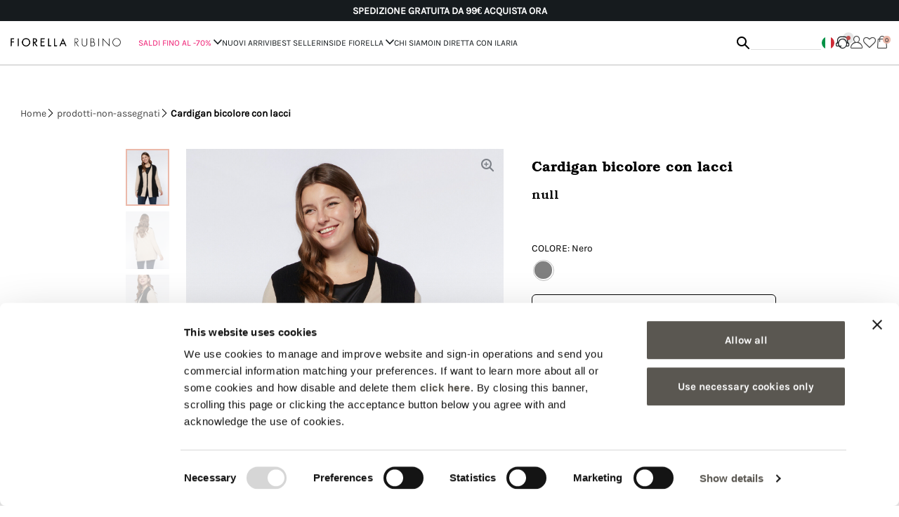

--- FILE ---
content_type: text/html;charset=UTF-8
request_url: https://www.fiorellarubino.com/it_IT/cardigan-bicolore-con-lacci-M767L007020N.html
body_size: 30271
content:
<!DOCTYPE html>
<html lang="it">
<head>
<!--[if gt IE 9]><!-->
<script>//common/scripts.isml</script>
<script defer type="text/javascript" src="/on/demandware.static/Sites-fiorellarubino_global-Site/-/it_IT/v1769082474560/js/main.js"></script>


    
        
            <script defer type="text/javascript" src="/on/demandware.static/Sites-fiorellarubino_global-Site/-/it_IT/v1769082474560/js/productDetail.js"></script>
        
    


    
        
            <script defer type="text/javascript" src="/on/demandware.static/Sites-fiorellarubino_global-Site/-/it_IT/v1769082474560/js/einsteinCarousel.js"></script>
        
    


    
        
            <script defer type="text/javascript" src="/on/demandware.static/Sites-fiorellarubino_global-Site/-/it_IT/v1769082474560/js/klarnaOsm.js"></script>
        
    


    
        
            <script defer type="text/javascript" src="/on/demandware.static/Sites-fiorellarubino_global-Site/-/it_IT/v1769082474560/js/storeLocatorModal.js"></script>
        
    


    
        
            <script defer type="text/javascript" src="/on/demandware.static/Sites-fiorellarubino_global-Site/-/it_IT/v1769082474560/js/loginRegistration.js"></script>
        
    


    
        
            <script defer type="text/javascript" src="/on/demandware.static/Sites-fiorellarubino_global-Site/-/it_IT/v1769082474560/js/contactUs.js"></script>
        
    


    
        
            <script defer type="text/javascript" src="/on/demandware.static/Sites-fiorellarubino_global-Site/-/it_IT/v1769082474560/js/order.js"></script>
        
    








    <script async src="https://eu-library.klarnaservices.com/lib.js" data-client-id="6b6cbcd9-bd7b-5c56-b2f6-f03d8c6c15e7"></script>

<!--<![endif]-->
<meta charset=UTF-8>

<meta http-equiv="x-ua-compatible" content="ie=edge">

<meta name="viewport" content="width=device-width, initial-scale=1">




    <title>Cardigan bicolore con lacci</title>


<meta name="description" content="Fiorella Rubino"/>
<meta name="keywords" content="Fiorella Rubino"/>



    
        <meta property="og:image" content="https://www.fiorellarubino.com/on/demandware.static/-/Sites-miroglio-master/default/dw08dc8cd2/images/FIORELLA/M767L007020N0Z3_13S_high-res.jpg">
    


<link rel="icon" type="image/png" href="/on/demandware.static/Sites-fiorellarubino_global-Site/-/default/dw3a8e002e/images/favicon-32.png" sizes="32x32" />
<link rel="icon" type="image/png" href="/on/demandware.static/Sites-fiorellarubino_global-Site/-/default/dwe32f0a1a/images/favicon-16.png" sizes="16x16" />

<link rel="stylesheet" href="/on/demandware.static/Sites-fiorellarubino_global-Site/-/it_IT/v1769082474560/css/global.css" />

    <link rel="stylesheet" href="/on/demandware.static/Sites-fiorellarubino_global-Site/-/it_IT/v1769082474560/css/product/detail.css"  />

    <link rel="stylesheet" href="/on/demandware.static/Sites-fiorellarubino_global-Site/-/it_IT/v1769082474560/css/product/customChatScript.css"  />

    <link rel="stylesheet" href="/on/demandware.static/Sites-fiorellarubino_global-Site/-/it_IT/v1769082474560/css/availabilityStore.css"  />

    <link rel="stylesheet" href="/on/demandware.static/Sites-fiorellarubino_global-Site/-/it_IT/v1769082474560/css/productBadge.css"  />

    <link rel="stylesheet" href="/on/demandware.static/Sites-fiorellarubino_global-Site/-/it_IT/v1769082474560/css/storeLocator.css"  />








<link rel="stylesheet" href="/on/demandware.static/Sites-fiorellarubino_global-Site/-/it_IT/v1769082474560/css/skin/skin.css" />

<script defer id="sizebay-vfr-v4" src="https://static.sizebay.technology/1353/prescriptNewFiorella.js"></script>





<link rel="alternate" hreflang="it-IT" href="https://www.fiorellarubino.com/it_IT/cardigan-bicolore-con-lacci-M767L007020N.html" />



<link rel="alternate" hreflang="fr-FR" href="https://www.fiorellarubino.com/fr_FR/cardigan-bicolore-avec-cordons-M767L007020N.html" />



<link rel="alternate" hreflang="de-DE" href="https://www.fiorellarubino.com/de_DE/zweifarbiger-cardigan-mit-b%C3%A4ndchen-M767L007020N.html" />



<link rel="alternate" hreflang="en-NL" href="https://www.fiorellarubino.com/en_NL/two-tone-cardigan-with-strings-M767L007020N.html" />



<link rel="alternate" hreflang="en-RO" href="https://www.fiorellarubino.com/en_RO/two-tone-cardigan-with-strings-M767L007020N.html" />



<link rel="alternate" hreflang="en-PL" href="https://www.fiorellarubino.com/en_PL/two-tone-cardigan-with-strings-M767L007020N.html" />



<link rel="alternate" hreflang="de-CH" href="https://www.fiorellarubino.com/de_CH/zweifarbiger-cardigan-mit-b%C3%A4ndchen-M767L007020N.html" />



<link rel="alternate" hreflang="en-BG" href="https://www.fiorellarubino.com/en_BG/two-tone-cardigan-with-strings-M767L007020N.html" />



<link rel="alternate" hreflang="en-CH" href="https://www.fiorellarubino.com/en_CH/two-tone-cardigan-with-strings-M767L007020N.html" />



<link rel="alternate" hreflang="en-BE" href="https://www.fiorellarubino.com/en_BE/two-tone-cardigan-with-strings-M767L007020N.html" />



<link rel="alternate" hreflang="en-HR" href="https://www.fiorellarubino.com/en_HR/two-tone-cardigan-with-strings-M767L007020N.html" />



<link rel="alternate" hreflang="it-CH" href="https://www.fiorellarubino.com/it_CH/cardigan-bicolore-con-lacci-M767L007020N.html" />



<link rel="alternate" hreflang="en-DK" href="https://www.fiorellarubino.com/en_DK/two-tone-cardigan-with-strings-M767L007020N.html" />



<link rel="alternate" hreflang="en-HU" href="https://www.fiorellarubino.com/en_HU/two-tone-cardigan-with-strings-M767L007020N.html" />



<link rel="alternate" hreflang="de-AT" href="https://www.fiorellarubino.com/de_AT/zweifarbiger-cardigan-mit-b%C3%A4ndchen-M767L007020N.html" />



<link rel="alternate" hreflang="en-GR" href="https://www.fiorellarubino.com/en_GR/two-tone-cardigan-with-strings-M767L007020N.html" />



<link rel="alternate" hreflang="es-ES" href="https://www.fiorellarubino.com/es_ES/c%C3%A1rdigan-bicolor-con-cordones-M767L007020N.html" />



<link rel="alternate" hreflang="en-SE" href="https://www.fiorellarubino.com/en_SE/two-tone-cardigan-with-strings-M767L007020N.html" />



<link rel="alternate" hreflang="fr-CH" href="https://www.fiorellarubino.com/fr_CH/cardigan-bicolore-avec-cordons-M767L007020N.html" />



<link rel="alternate" hreflang="fr-BE" href="https://www.fiorellarubino.com/fr_BE/cardigan-bicolore-avec-cordons-M767L007020N.html" />




<meta name="robots" content="index,follow" />


    <!-- Live Story Main Script -->
    <script type="text/javascript">(function(d,w,s,u,y,z) { y=d.createElement(s);
        z=d.getElementsByTagName(s)[0]; y.src=u; y.type="text/javascript"; y.async=1; z.parentNode.insertBefore(y,z);
        })(document,window,"script","https://assets.livestory.io/dist/livestory-fiorellarubino.min.js");
    </script>
    <script type="text/javascript">
        window.LS_CONTROLLER_URL = "https://www.fiorellarubino.com/on/demandware.store/Sites-fiorellarubino_global-Site/it_IT/Livestory-Parse";
    </script>



<link rel="canonical" href="/it_IT/cardigan-bicolore-con-lacci-M767L007020N.html"/>

<script type="text/javascript">//<!--
/* <![CDATA[ (head-active_data.js) */
var dw = (window.dw || {});
dw.ac = {
    _analytics: null,
    _events: [],
    _category: "",
    _searchData: "",
    _anact: "",
    _anact_nohit_tag: "",
    _analytics_enabled: "true",
    _timeZone: "Europe/Rome",
    _capture: function(configs) {
        if (Object.prototype.toString.call(configs) === "[object Array]") {
            configs.forEach(captureObject);
            return;
        }
        dw.ac._events.push(configs);
    },
	capture: function() { 
		dw.ac._capture(arguments);
		// send to CQ as well:
		if (window.CQuotient) {
			window.CQuotient.trackEventsFromAC(arguments);
		}
	},
    EV_PRD_SEARCHHIT: "searchhit",
    EV_PRD_DETAIL: "detail",
    EV_PRD_RECOMMENDATION: "recommendation",
    EV_PRD_SETPRODUCT: "setproduct",
    applyContext: function(context) {
        if (typeof context === "object" && context.hasOwnProperty("category")) {
        	dw.ac._category = context.category;
        }
        if (typeof context === "object" && context.hasOwnProperty("searchData")) {
        	dw.ac._searchData = context.searchData;
        }
    },
    setDWAnalytics: function(analytics) {
        dw.ac._analytics = analytics;
    },
    eventsIsEmpty: function() {
        return 0 == dw.ac._events.length;
    }
};
/* ]]> */
// -->
</script>
<script type="text/javascript">//<!--
/* <![CDATA[ (head-cquotient.js) */
var CQuotient = window.CQuotient = {};
CQuotient.clientId = 'bbqq-fiorellarubino_global';
CQuotient.realm = 'BBQQ';
CQuotient.siteId = 'fiorellarubino_global';
CQuotient.instanceType = 'prd';
CQuotient.locale = 'it_IT';
CQuotient.fbPixelId = '__UNKNOWN__';
CQuotient.activities = [];
CQuotient.cqcid='';
CQuotient.cquid='';
CQuotient.cqeid='';
CQuotient.cqlid='';
CQuotient.apiHost='api.cquotient.com';
/* Turn this on to test against Staging Einstein */
/* CQuotient.useTest= true; */
CQuotient.useTest = ('true' === 'false');
CQuotient.initFromCookies = function () {
	var ca = document.cookie.split(';');
	for(var i=0;i < ca.length;i++) {
	  var c = ca[i];
	  while (c.charAt(0)==' ') c = c.substring(1,c.length);
	  if (c.indexOf('cqcid=') == 0) {
		CQuotient.cqcid=c.substring('cqcid='.length,c.length);
	  } else if (c.indexOf('cquid=') == 0) {
		  var value = c.substring('cquid='.length,c.length);
		  if (value) {
		  	var split_value = value.split("|", 3);
		  	if (split_value.length > 0) {
			  CQuotient.cquid=split_value[0];
		  	}
		  	if (split_value.length > 1) {
			  CQuotient.cqeid=split_value[1];
		  	}
		  	if (split_value.length > 2) {
			  CQuotient.cqlid=split_value[2];
		  	}
		  }
	  }
	}
}
CQuotient.getCQCookieId = function () {
	if(window.CQuotient.cqcid == '')
		window.CQuotient.initFromCookies();
	return window.CQuotient.cqcid;
};
CQuotient.getCQUserId = function () {
	if(window.CQuotient.cquid == '')
		window.CQuotient.initFromCookies();
	return window.CQuotient.cquid;
};
CQuotient.getCQHashedEmail = function () {
	if(window.CQuotient.cqeid == '')
		window.CQuotient.initFromCookies();
	return window.CQuotient.cqeid;
};
CQuotient.getCQHashedLogin = function () {
	if(window.CQuotient.cqlid == '')
		window.CQuotient.initFromCookies();
	return window.CQuotient.cqlid;
};
CQuotient.trackEventsFromAC = function (/* Object or Array */ events) {
try {
	if (Object.prototype.toString.call(events) === "[object Array]") {
		events.forEach(_trackASingleCQEvent);
	} else {
		CQuotient._trackASingleCQEvent(events);
	}
} catch(err) {}
};
CQuotient._trackASingleCQEvent = function ( /* Object */ event) {
	if (event && event.id) {
		if (event.type === dw.ac.EV_PRD_DETAIL) {
			CQuotient.trackViewProduct( {id:'', alt_id: event.id, type: 'raw_sku'} );
		} // not handling the other dw.ac.* events currently
	}
};
CQuotient.trackViewProduct = function(/* Object */ cqParamData){
	var cq_params = {};
	cq_params.cookieId = CQuotient.getCQCookieId();
	cq_params.userId = CQuotient.getCQUserId();
	cq_params.emailId = CQuotient.getCQHashedEmail();
	cq_params.loginId = CQuotient.getCQHashedLogin();
	cq_params.product = cqParamData.product;
	cq_params.realm = cqParamData.realm;
	cq_params.siteId = cqParamData.siteId;
	cq_params.instanceType = cqParamData.instanceType;
	cq_params.locale = CQuotient.locale;
	
	if(CQuotient.sendActivity) {
		CQuotient.sendActivity(CQuotient.clientId, 'viewProduct', cq_params);
	} else {
		CQuotient.activities.push({activityType: 'viewProduct', parameters: cq_params});
	}
};
/* ]]> */
// -->
</script>


   <script type="application/ld+json">
        {"@context":"http://schema.org/","@type":"Product","name":"Cardigan bicolore con lacci","description":null,"mpn":"M767L007020N","sku":"M767L007020N","brand":{"@type":"Thing","name":"Fiorella Rubino"},"image":[null,null,null,null,null],"offers":{"url":{},"@type":"Offer","priceCurrency":null,"availability":"http://schema.org/OutOfStock"}}
    </script>


</head>
<body>



<div class="gtmContainer">
<div class="gtmSetup" data-gtm-setup="{&quot;event&quot;:&quot;wSetup&quot;,&quot;loadingTime&quot;:&quot;&quot;,&quot;type&quot;:&quot;landing_product&quot;,&quot;channel&quot;:&quot;store&quot;,&quot;shopCategory&quot;:&quot;product&quot;,&quot;productAvailability&quot;:&quot;out_of_stock&quot;,&quot;stockAvailability&quot;:&quot;out_of_stock&quot;,&quot;sizeAvailability&quot;:&quot;-&quot;,&quot;productPromo&quot;:&quot;no_sale&quot;,&quot;nr_item_available&quot;:&quot;&quot;,&quot;country&quot;:&quot;it&quot;,&quot;language&quot;:&quot;it&quot;,&quot;currency&quot;:&quot;EUR&quot;,&quot;site_initiative&quot;:null,&quot;brand&quot;:&quot;fiorellarubino&quot;,&quot;ambiente&quot;:&quot;prod&quot;,&quot;loginStatus&quot;:&quot;not_logged&quot;,&quot;userID&quot;:&quot;not_logged&quot;,&quot;userIDsalesforce&quot;:&quot;not_logged&quot;,&quot;userGroup&quot;:&quot;no_store&quot;,&quot;login_type&quot;:&quot;not_logged&quot;,&quot;email&quot;:&quot;&quot;,&quot;GiftCard_balance&quot;:&quot;not_logged&quot;,&quot;cartTotalItems&quot;:&quot;0&quot;,&quot;cartTotalValue&quot;:&quot;0.00&quot;,&quot;wishlistTotalItems&quot;:&quot;0&quot;,&quot;wishlistTotalValue&quot;:&quot;0.00&quot;,&quot;Fidelity_balance&quot;:&quot;not_logged&quot;,&quot;voucherType&quot;:&quot;not_logged&quot;,&quot;voucherItems&quot;:&quot;not_logged&quot;,&quot;voucherList&quot;:&quot;not_logged&quot;,&quot;loyaltyLevel&quot;:&quot;not_logged&quot;,&quot;fidelity_point_next_level&quot;:&quot;not_logged&quot;,&quot;loyalty_next_level&quot;:&quot;not_logged&quot;,&quot;collection&quot;:&quot;&quot;,&quot;fidelity_point&quot;:&quot;not_logged&quot;,&quot;first_name&quot;:&quot;&quot;,&quot;last_name&quot;:&quot;&quot;,&quot;checkout_email&quot;:&quot;&quot;,&quot;checkout_first_name&quot;:&quot;&quot;,&quot;checkout_last_name&quot;:&quot;&quot;,&quot;checkout_phone_number&quot;:&quot;&quot;,&quot;persistent_login&quot;:&quot;not_logged&quot;}"></div>
<div class="gtmCurrencyCode" data-gtm-currency="EUR"></div>
<script>
window.dataLayer = window.dataLayer || [];
var dataLayerObj = {};
dataLayerObj.event = 'wSetup';
dataLayerObj.loadingTime = '';
dataLayerObj.type = 'landing_product';
dataLayerObj.channel = 'store';
dataLayerObj.shopCategory = 'product';
if ('null' != 'null') {
dataLayerObj.firstLevelCategory = 'null';
}
if ('null' != 'null') {
dataLayerObj.secondLevelCategory = 'null';
}
if ('null' != 'null') {
dataLayerObj.thirdLevelCategory = 'null';
}
dataLayerObj.country = 'it';
dataLayerObj.language = 'it';
dataLayerObj.currency = 'EUR';
dataLayerObj.brand = 'fiorellarubino';
dataLayerObj.ambiente = 'prod';
dataLayerObj.loginStatus = 'not_logged';
dataLayerObj.userID = 'not_logged';
dataLayerObj.userIDsalesforce = 'not_logged';
dataLayerObj.userGroup = 'no_store';
dataLayerObj.login_type = 'not_logged';
dataLayerObj.email = '';
dataLayerObj.GiftCard_balance = 'not_logged';
dataLayerObj.cartTotalItems = '0';
dataLayerObj.cartTotalValue = '0.00';
dataLayerObj.wishlistTotalItems = '0';
dataLayerObj.wishlistTotalValue = '0.00';
dataLayerObj.Fidelity_balance = 'not_logged';
dataLayerObj.voucherType = 'not_logged';
dataLayerObj.voucherItems = 'not_logged';
dataLayerObj.voucherList = 'not_logged';
dataLayerObj.loyaltyLevel = 'not_logged';
dataLayerObj.fidelity_point = 'not_logged';
dataLayerObj.fidelity_point_next_level = 'not_logged';
dataLayerObj.loyalty_next_level = 'not_logged';
dataLayerObj.collection = '';
dataLayerObj.site_initiative = 'null';
dataLayerObj.user_info = {
'checkout_email': '',
'checkout_phone_number': '',
'checkout_first_name': '',
'checkout_last_name': '',
'first_name': '',
'last_name': ''
}
dataLayerObj.persistent_login = dataLayerObj.login_type != 'not_logged' ? 'yes' : 'not_logged';
if (window.matchMedia("(orientation: portrait)").matches) {
dataLayerObj.orientation = "portrait";
} else {
dataLayerObj.orientation = "landscape";
}
// add PLP data if available
if ('null' != 'null') {
dataLayerObj.nr_items = 'null';
}
// add PDP data if available
if ('out_of_stock' != 'null') {
dataLayerObj.productAvailability = 'out_of_stock';
}
if ('out_of_stock' != 'null') {
dataLayerObj.stockAvailability = 'out_of_stock';
}
if ('-' != 'null') {
dataLayerObj.sizeAvailability = '-';
}
if ('no_sale' != 'null') {
dataLayerObj.productPromo = 'no_sale';
dataLayerObj.nr_item_available = '';
}
window.dataLayer.push(dataLayerObj);
function loaded() {
var pageLoadTime = (window.performance.timing.domContentLoadedEventEnd - window.performance.timing.navigationStart) / 1000.0;
if (window.dataLayer.length) {
for (var i = 0; i < window.dataLayer.length; i++) {
if (window.dataLayer[i].event == 'wSetup') {
window.dataLayer[i].loadingTime = pageLoadTime;
}
}
}
}
window.addEventListener('load', function(){
setTimeout(function () {
loaded()
}, 0)
});
</script>
</div>


<!-- Google Tag Manager -->
<script>(function(w,d,s,l,i){w[l]=w[l]||[];w[l].push({'gtm.start':
new Date().getTime(),event:'gtm.js'});var f=d.getElementsByTagName(s)[0],
j=d.createElement(s),dl=l!='dataLayer'?'&l='+l:'';j.async=true;j.src=
'https://www.googletagmanager.com/gtm.js?id='+i+dl;f.parentNode.insertBefore(j,f);
})(window,document,'script','dataLayer','GTM-PHCS7NV');</script>
<!-- End Google Tag Manager -->
<!-- Google Tag Manager (noscript) -->
<noscript><iframe src="https://www.googletagmanager.com/ns.html?id=GTM-PHCS7NV"
height="0" width="0" style="display:none;visibility:hidden"></iframe></noscript>
<!-- End Google Tag Manager (noscript) -->


<div class="page" data-action="Product-Show" data-querystring="pid=M767L007020N" >
<header id="pageHeader">
    <a href="#maincontent" class="skip" aria-label="Skip to main content">Skip to main content</a>
<a href="#footercontent" class="skip" aria-label="Skip to footer content">Skip to footer content</a>

    <div class="header-banner slide-up d-none">
        <div class="container">
            <div>
                <div class="content">
                    
	 


	






<div class="void ">
<div class="void ">
<div class="header-promotion js-value-proposition-rotate">



<p><b>SPEDIZIONE GRATUITA DA 99€</b><a href="https://www.fiorellarubino.com/it_IT/taglie-comode-donna"> ACQUISTA ORA</a></p>

<p><b>COMPRA ORA, PAGA IN 3 RATE SENZA INTERESSI CON </b><a href="https://www.fiorellarubino.com/it_IT/taglie-comode-donna"> KLARNA</a></p>



</div></div>
</div>


 
	
                </div>
            </div>
        </div>
    </div>
    
    <nav role="navigation">
        <div class="nav-background">
            <div class="header container">
                <div class="d-flex align-items-center w-100 justify-content-between">
                    <button class="navbar-toggler d-md-none" type="button" aria-controls="sg-navbar-collapse" aria-expanded="false" aria-label="Toggle navigation">
                        <i class="icon-menu"></i><span class="d-none">Menu</span>
                    </button>

                    <div class="main-logo">
                        <a class="logo-home" href="/it_IT" title="Fiorella Rubino Home Page">
                            
                            <img class="img-fluid" src="/on/demandware.static/Sites-fiorellarubino_global-Site/-/default/dw8a42b883/images/logo-pinned.png" alt="Fiorella Rubino" />
                        </a>
                    </div>

                    <div class="navbar-header w-100">
                        <div class="main-menu navbar-toggleable-sm menu-toggleable-left multilevel-dropdown d-none d-md-block" id="sg-navbar-collapse">
                            


<div class="navbar navbar-expand-md bg-inverse">
    
    <div class="close-menu clearfix d-lg-none">
        <div class="back">
            <button role="button" aria-label="Back to previous menu">
                <i class="icon-chevron-left"></i>
            </button>
        </div>

        <div class="close-button">
            <button role="button" aria-label="Close Menu">
                <i class="icon-close"></i>
            </button>
        </div>

        <div class="main-logo-mobile">
            <a class="logo-home" href="/it_IT" title="Fiorella Rubino Home Page">
                <img class="img-fluid" src="/on/demandware.static/Sites-fiorellarubino_global-Site/-/default/dw8a42b883/images/logo-pinned.png" alt="Fiorella Rubino" />
            </a>
        </div>
    </div>

    <div class="menu-group" role="navigation">
        <ul class="nav navbar-nav d-md-none" role="menu">

            
    <li class="nav-item  wishlist" role="menuitem">
        <a href="https://www.fiorellarubino.com/it_IT/wishlist" class="nav-link">
            <i class="fa fa-heart" aria-hidden="true"></i>
            <span class="user-message">Wishlist</span>
        </a>
    </li>
    <li class="nav-item account" role="menuitem">
        <a href="https://www.fiorellarubino.com/on/demandware.store/Sites-fiorellarubino_global-Site/it_IT/Login-Show" class="nav-link not-logged">
            <i class="icon-account-new" aria-hidden="true"></i>
            <span class="user-message">Accedi | Registrati</span>
        </a>
    </li>



            
                
                    
                        <li class="nav-item dropdown" role="presentation">
                            <div class="containerForBack">
                                <span class="triggerBack">
                                    <i class="icon-chevron-left"></i>
                                </span>
                                <a href="/it_IT/taglie-comode-donna" id="abbigliamento" class="nav-link dropdown-toggle" role="button" data-toggle="dropdown" aria-haspopup="true" aria-expanded="false" tabindex="0">

                                    
                                        <span style="color:#ef1c72">Saldi fino al -70%</span>
                                    
                                    <i class="icon-chevron-right"></i>
                                </a>
                            </div>
                            
                            
                            
                            <ul class="dropdown-menu" role="menu" aria-hidden="true" aria-label="abbigliamento">
    
        
            
                <li class="dropdown-item" role="presentation">
                    <a href="https://www.fiorellarubino.com/it_IT/taglie-comode-donna" id="vedi-tutto-abbigliamento" role="menuitem" class="dropdown-link" tabindex="-1">Vedi tutto</a>
                </li>
            
        
            
                <li class="dropdown-item dropdown" role="presentation">
                    <div class="containerForBack">
                        <span class="triggerBack">
                            <i class="icon-chevron-left"></i>
                            <span>Saldi fino al -70%</span>
                        </span>
                        <a href="/it_IT/taglie-comode-donna/maglie-e-felpe" id="maglie-felpe" class="dropdown-link dropdown-toggle" role="button" data-toggle="dropdown" aria-haspopup="true" aria-expanded="false" tabindex="0">
                            Maglie e felpe da 39&euro;
                            <i class="icon-chevron-right"></i>
                        </a>
                    </div>

                    

                    <ul class="dropdown-menu" role="menu" aria-hidden="true" aria-label="abbigliamento">
    
        
            
                <li class="dropdown-item" role="presentation">
                    <a href="https://www.fiorellarubino.com/it_IT/taglie-comode-donna/maglie-e-felpe" id="vedi-tutto-maglie" role="menuitem" class="dropdown-link" tabindex="-1">Vedi tutto</a>
                </li>
            
        
            
                <li class="dropdown-item" role="presentation">
                    <a href="/it_IT/taglie-comode-donna/maglie-e-felpe/maglie-e-maglioni" id="maglie-e-maglioni" role="menuitem" class="dropdown-link" tabindex="-1">Maglie e Maglioni</a>
                </li>
            
        
            
                <li class="dropdown-item" role="presentation">
                    <a href="/it_IT/taglie-comode-donna/maglie-e-felpe/cardigan" id="cardigan" role="menuitem" class="dropdown-link" tabindex="-1">Cardigan</a>
                </li>
            
        
            
                <li class="dropdown-item" role="presentation">
                    <a href="/it_IT/taglie-comode-donna/maglie-e-felpe/felpe" id="felpe" role="menuitem" class="dropdown-link" tabindex="-1">Felpe</a>
                </li>
            
        
            
                <li class="dropdown-item" role="presentation">
                    <a href="/it_IT/apparel/sweaters-and-sweatshirts/high-neck-knitwear" id="maglie-collo-alto" role="menuitem" class="dropdown-link" tabindex="-1">Maglie a collo alto</a>
                </li>
            
        

        <div class="submenu-fullWidth">
            
    
        <div class="submenu-fullWidth-singleContainer">
            <a href="https://www.fiorellarubino.com/it_IT/taglie-comode-donna/piumini-e-imbottiti" id="focus-abbigliamento-img1" class="numberOfEl-2">
                <img class="img-cover" src="/on/demandware.static/-/Sites-fiorellarubino/default/dw526a99ad/main-menu/2026/01/piumini-DD.jpg" alt="focus-abbigliamento-img1" />
                <div class="submenu-fullWidth-banner">
                    <span>
                        <h5>Piumini Fino al -70%</h5>
                    </span>
                </div>
            </a>
        </div>
    
        <div class="submenu-fullWidth-singleContainer">
            <a href="https://www.fiorellarubino.com/it_IT/taglie-comode-donna/maglie-e-felpe" id="focus-abbigliamento-img2" class="numberOfEl-2">
                <img class="img-cover" src="/on/demandware.static/-/Sites-fiorellarubino/default/dw5042c85b/main-menu/2026/01/maglie_DD.jpg" alt="focus-abbigliamento-img2" />
                <div class="submenu-fullWidth-banner">
                    <span>
                        <h5>Maglie da 39€</h5>
                    </span>
                </div>
            </a>
        </div>
    


        </div>
    
</ul>
                </li>
            
        
            
                <li class="dropdown-item dropdown" role="presentation">
                    <div class="containerForBack">
                        <span class="triggerBack">
                            <i class="icon-chevron-left"></i>
                            <span>Saldi fino al -70%</span>
                        </span>
                        <a href="/it_IT/taglie-comode-donna/pantaloni-taglie-forti" id="pantaloni" class="dropdown-link dropdown-toggle" role="button" data-toggle="dropdown" aria-haspopup="true" aria-expanded="false" tabindex="0">
                            Pantaloni da 39&euro;
                            <i class="icon-chevron-right"></i>
                        </a>
                    </div>

                    

                    <ul class="dropdown-menu" role="menu" aria-hidden="true" aria-label="abbigliamento">
    
        
            
                <li class="dropdown-item" role="presentation">
                    <a href="/it_IT/taglie-comode-donna/pantaloni-taglie-forti/pantaloni-skinny" id="pantaloni-skinny" role="menuitem" class="dropdown-link" tabindex="-1">Pantaloni slim e skinny</a>
                </li>
            
        
            
                <li class="dropdown-item" role="presentation">
                    <a href="/it_IT/taglie-comode-donna/pantaloni-taglie-forti/pantaloni-chino" id="pantaloni-chino-new-york" role="menuitem" class="dropdown-link" tabindex="-1">Pantaloni Regular e Chinos</a>
                </li>
            
        
            
                <li class="dropdown-item" role="presentation">
                    <a href="/it_IT/taglie-comode-donna/pantaloni-taglie-forti/pantaloni-wide-leg" id="pantaloni-wide" role="menuitem" class="dropdown-link" tabindex="-1">Pantaloni Wide, Palazzo e Balloon</a>
                </li>
            
        
            
                <li class="dropdown-item" role="presentation">
                    <a href="/it_IT/taglie-comode-donna/pantaloni-taglie-forti/pantaloni-flare" id="pantaloni-flare" role="menuitem" class="dropdown-link" tabindex="-1">Pantaloni Flare e Bootcut</a>
                </li>
            
        
            
                <li class="dropdown-item" role="presentation">
                    <a href="/it_IT/taglie-comode-donna/pantaloni-taglie-forti/joggers" id="joggers" role="menuitem" class="dropdown-link" tabindex="-1">Joggers e Pantaloni Casual</a>
                </li>
            
        
            
                <li class="dropdown-item" role="presentation">
                    <a href="/it_IT/taglie-comode-donna/pantaloni-taglie-forti/pantaloni-cropped" id="pantaloni-cropped" role="menuitem" class="dropdown-link" tabindex="-1">Pantaloni Cropped e Carrot Fit</a>
                </li>
            
        

        <div class="submenu-fullWidth">
            
    
        <div class="submenu-fullWidth-singleContainer">
            <a href="https://www.fiorellarubino.com/it_IT/taglie-comode-donna/piumini-e-imbottiti" id="focus-abbigliamento-img1" class="numberOfEl-2">
                <img class="img-cover" src="/on/demandware.static/-/Sites-fiorellarubino/default/dw526a99ad/main-menu/2026/01/piumini-DD.jpg" alt="focus-abbigliamento-img1" />
                <div class="submenu-fullWidth-banner">
                    <span>
                        <h5>Piumini Fino al -70%</h5>
                    </span>
                </div>
            </a>
        </div>
    
        <div class="submenu-fullWidth-singleContainer">
            <a href="https://www.fiorellarubino.com/it_IT/taglie-comode-donna/maglie-e-felpe" id="focus-abbigliamento-img2" class="numberOfEl-2">
                <img class="img-cover" src="/on/demandware.static/-/Sites-fiorellarubino/default/dw5042c85b/main-menu/2026/01/maglie_DD.jpg" alt="focus-abbigliamento-img2" />
                <div class="submenu-fullWidth-banner">
                    <span>
                        <h5>Maglie da 39€</h5>
                    </span>
                </div>
            </a>
        </div>
    


        </div>
    
</ul>
                </li>
            
        
            
                <li class="dropdown-item dropdown" role="presentation">
                    <div class="containerForBack">
                        <span class="triggerBack">
                            <i class="icon-chevron-left"></i>
                            <span>Saldi fino al -70%</span>
                        </span>
                        <a href="/it_IT/taglie-comode-donna/piumini-e-imbottiti" id="piumini-e-imbottiti" class="dropdown-link dropdown-toggle" role="button" data-toggle="dropdown" aria-haspopup="true" aria-expanded="false" tabindex="0">
                            Piumini
                            <i class="icon-chevron-right"></i>
                        </a>
                    </div>

                    

                    <ul class="dropdown-menu" role="menu" aria-hidden="true" aria-label="abbigliamento">
    
        
            
                <li class="dropdown-item" role="presentation">
                    <a href="/it_IT/taglie-comode-donna/piumini-e-imbottiti/piumini-corti" id="piumini-corti" role="menuitem" class="dropdown-link" tabindex="-1">Piumini corti</a>
                </li>
            
        
            
                <li class="dropdown-item" role="presentation">
                    <a href="/it_IT/taglie-comode-donna/piumini-e-imbottiti/piumini-lunghi" id="piumini lunghi" role="menuitem" class="dropdown-link" tabindex="-1">Piumini lunghi</a>
                </li>
            
        

        <div class="submenu-fullWidth">
            
    
        <div class="submenu-fullWidth-singleContainer">
            <a href="https://www.fiorellarubino.com/it_IT/taglie-comode-donna/piumini-e-imbottiti" id="focus-abbigliamento-img1" class="numberOfEl-2">
                <img class="img-cover" src="/on/demandware.static/-/Sites-fiorellarubino/default/dw526a99ad/main-menu/2026/01/piumini-DD.jpg" alt="focus-abbigliamento-img1" />
                <div class="submenu-fullWidth-banner">
                    <span>
                        <h5>Piumini Fino al -70%</h5>
                    </span>
                </div>
            </a>
        </div>
    
        <div class="submenu-fullWidth-singleContainer">
            <a href="https://www.fiorellarubino.com/it_IT/taglie-comode-donna/maglie-e-felpe" id="focus-abbigliamento-img2" class="numberOfEl-2">
                <img class="img-cover" src="/on/demandware.static/-/Sites-fiorellarubino/default/dw5042c85b/main-menu/2026/01/maglie_DD.jpg" alt="focus-abbigliamento-img2" />
                <div class="submenu-fullWidth-banner">
                    <span>
                        <h5>Maglie da 39€</h5>
                    </span>
                </div>
            </a>
        </div>
    


        </div>
    
</ul>
                </li>
            
        
            
                <li class="dropdown-item dropdown" role="presentation">
                    <div class="containerForBack">
                        <span class="triggerBack">
                            <i class="icon-chevron-left"></i>
                            <span>Saldi fino al -70%</span>
                        </span>
                        <a href="/it_IT/taglie-comode-donna/cappotti-e-giubbotti" id="cappotti-e-giubbotti" class="dropdown-link dropdown-toggle" role="button" data-toggle="dropdown" aria-haspopup="true" aria-expanded="false" tabindex="0">
                            Cappotti e giacche peluche
                            <i class="icon-chevron-right"></i>
                        </a>
                    </div>

                    

                    <ul class="dropdown-menu" role="menu" aria-hidden="true" aria-label="abbigliamento">
    
        
            
                <li class="dropdown-item" role="presentation">
                    <a href="https://www.fiorellarubino.com/it_IT/taglie-comode-donna/cappotti-e-giubbotti" id="vedi-tutto-cappotti" role="menuitem" class="dropdown-link" tabindex="-1">Vedi tutto</a>
                </li>
            
        
            
                <li class="dropdown-item" role="presentation">
                    <a href="/it_IT/taglie-comode-donna/cappotti-e-giubbotti/cappotti" id="cappotti" role="menuitem" class="dropdown-link" tabindex="-1">Cappotti</a>
                </li>
            
        
            
                <li class="dropdown-item" role="presentation">
                    <a href="/it_IT/taglie-comode-donna/cappotti-e-giubbotti/giubbotti-e-bomber" id="giubbotti-e-bomber" role="menuitem" class="dropdown-link" tabindex="-1">Giubbotti e Bomber</a>
                </li>
            
        
            
                <li class="dropdown-item" role="presentation">
                    <a href="/it_IT/taglie-comode-donna/cappotti-e-giubbotti/trench" id="trench" role="menuitem" class="dropdown-link" tabindex="-1">Trench</a>
                </li>
            
        

        <div class="submenu-fullWidth">
            
    
        <div class="submenu-fullWidth-singleContainer">
            <a href="https://www.fiorellarubino.com/it_IT/taglie-comode-donna/piumini-e-imbottiti" id="focus-abbigliamento-img1" class="numberOfEl-2">
                <img class="img-cover" src="/on/demandware.static/-/Sites-fiorellarubino/default/dw526a99ad/main-menu/2026/01/piumini-DD.jpg" alt="focus-abbigliamento-img1" />
                <div class="submenu-fullWidth-banner">
                    <span>
                        <h5>Piumini Fino al -70%</h5>
                    </span>
                </div>
            </a>
        </div>
    
        <div class="submenu-fullWidth-singleContainer">
            <a href="https://www.fiorellarubino.com/it_IT/taglie-comode-donna/maglie-e-felpe" id="focus-abbigliamento-img2" class="numberOfEl-2">
                <img class="img-cover" src="/on/demandware.static/-/Sites-fiorellarubino/default/dw5042c85b/main-menu/2026/01/maglie_DD.jpg" alt="focus-abbigliamento-img2" />
                <div class="submenu-fullWidth-banner">
                    <span>
                        <h5>Maglie da 39€</h5>
                    </span>
                </div>
            </a>
        </div>
    


        </div>
    
</ul>
                </li>
            
        
            
                <li class="dropdown-item dropdown" role="presentation">
                    <div class="containerForBack">
                        <span class="triggerBack">
                            <i class="icon-chevron-left"></i>
                            <span>Saldi fino al -70%</span>
                        </span>
                        <a href="/it_IT/taglie-comode-donna/camicie-e-bluse" id="camicie-e-bluse" class="dropdown-link dropdown-toggle" role="button" data-toggle="dropdown" aria-haspopup="true" aria-expanded="false" tabindex="0">
                            Camicie e bluse da 29&euro;
                            <i class="icon-chevron-right"></i>
                        </a>
                    </div>

                    

                    <ul class="dropdown-menu" role="menu" aria-hidden="true" aria-label="abbigliamento">
    
        
            
                <li class="dropdown-item" role="presentation">
                    <a href="/it_IT/taglie-comode-donna/camicie-e-bluse/bluse" id="bluse" role="menuitem" class="dropdown-link" tabindex="-1">Bluse</a>
                </li>
            
        
            
                <li class="dropdown-item" role="presentation">
                    <a href="/it_IT/taglie-comode-donna/camicie-e-bluse/camicie" id="camicie" role="menuitem" class="dropdown-link" tabindex="-1">Camicie</a>
                </li>
            
        

        <div class="submenu-fullWidth">
            
    
        <div class="submenu-fullWidth-singleContainer">
            <a href="https://www.fiorellarubino.com/it_IT/taglie-comode-donna/piumini-e-imbottiti" id="focus-abbigliamento-img1" class="numberOfEl-2">
                <img class="img-cover" src="/on/demandware.static/-/Sites-fiorellarubino/default/dw526a99ad/main-menu/2026/01/piumini-DD.jpg" alt="focus-abbigliamento-img1" />
                <div class="submenu-fullWidth-banner">
                    <span>
                        <h5>Piumini Fino al -70%</h5>
                    </span>
                </div>
            </a>
        </div>
    
        <div class="submenu-fullWidth-singleContainer">
            <a href="https://www.fiorellarubino.com/it_IT/taglie-comode-donna/maglie-e-felpe" id="focus-abbigliamento-img2" class="numberOfEl-2">
                <img class="img-cover" src="/on/demandware.static/-/Sites-fiorellarubino/default/dw5042c85b/main-menu/2026/01/maglie_DD.jpg" alt="focus-abbigliamento-img2" />
                <div class="submenu-fullWidth-banner">
                    <span>
                        <h5>Maglie da 39€</h5>
                    </span>
                </div>
            </a>
        </div>
    


        </div>
    
</ul>
                </li>
            
        
            
                <li class="dropdown-item dropdown" role="presentation">
                    <div class="containerForBack">
                        <span class="triggerBack">
                            <i class="icon-chevron-left"></i>
                            <span>Saldi fino al -70%</span>
                        </span>
                        <a href="/it_IT/taglie-comode-donna/jeans" id="jeans" class="dropdown-link dropdown-toggle" role="button" data-toggle="dropdown" aria-haspopup="true" aria-expanded="false" tabindex="0">
                            Jeans da 39&euro;
                            <i class="icon-chevron-right"></i>
                        </a>
                    </div>

                    

                    <ul class="dropdown-menu" role="menu" aria-hidden="true" aria-label="abbigliamento">
    
        
            
                <li class="dropdown-item" role="presentation">
                    <a href="https://www.fiorellarubino.com/it_IT/taglie-comode-donna/jeans" id="vedi-tutto-jeans" role="menuitem" class="dropdown-link" tabindex="-1">Vedi tutto</a>
                </li>
            
        
            
                <li class="dropdown-item" role="presentation">
                    <a href="/it_IT/taglie-comode-donna/jeans/jeans-skinny" id="jeans-skinny" role="menuitem" class="dropdown-link" tabindex="-1">Skinny &amp; Jeggings</a>
                </li>
            
        
            
                <li class="dropdown-item" role="presentation">
                    <a href="/it_IT/abbigliamento/jeans/flare-%26-bootcut" id="jeans-flare" role="menuitem" class="dropdown-link" tabindex="-1">Flare &amp; Bootcut</a>
                </li>
            
        
            
                <li class="dropdown-item" role="presentation">
                    <a href="/it_IT/taglie-comode-donna/jeans/jeans-balloon" id="jeans-balloon" role="menuitem" class="dropdown-link" tabindex="-1">Wide &amp; Balloon</a>
                </li>
            
        
            
                <li class="dropdown-item" role="presentation">
                    <a href="/it_IT/abbigliamento/jeans/fit-iconici" id="fit-iconici" role="menuitem" class="dropdown-link" tabindex="-1">Fit Iconici</a>
                </li>
            
        

        <div class="submenu-fullWidth">
            
    
        <div class="submenu-fullWidth-singleContainer">
            <a href="https://www.fiorellarubino.com/it_IT/taglie-comode-donna/piumini-e-imbottiti" id="focus-abbigliamento-img1" class="numberOfEl-2">
                <img class="img-cover" src="/on/demandware.static/-/Sites-fiorellarubino/default/dw526a99ad/main-menu/2026/01/piumini-DD.jpg" alt="focus-abbigliamento-img1" />
                <div class="submenu-fullWidth-banner">
                    <span>
                        <h5>Piumini Fino al -70%</h5>
                    </span>
                </div>
            </a>
        </div>
    
        <div class="submenu-fullWidth-singleContainer">
            <a href="https://www.fiorellarubino.com/it_IT/taglie-comode-donna/maglie-e-felpe" id="focus-abbigliamento-img2" class="numberOfEl-2">
                <img class="img-cover" src="/on/demandware.static/-/Sites-fiorellarubino/default/dw5042c85b/main-menu/2026/01/maglie_DD.jpg" alt="focus-abbigliamento-img2" />
                <div class="submenu-fullWidth-banner">
                    <span>
                        <h5>Maglie da 39€</h5>
                    </span>
                </div>
            </a>
        </div>
    


        </div>
    
</ul>
                </li>
            
        
            
                <li class="dropdown-item dropdown" role="presentation">
                    <div class="containerForBack">
                        <span class="triggerBack">
                            <i class="icon-chevron-left"></i>
                            <span>Saldi fino al -70%</span>
                        </span>
                        <a href="/it_IT/taglie-comode-donna/vestiti" id="vestiti" class="dropdown-link dropdown-toggle" role="button" data-toggle="dropdown" aria-haspopup="true" aria-expanded="false" tabindex="0">
                            Vestiti
                            <i class="icon-chevron-right"></i>
                        </a>
                    </div>

                    

                    <ul class="dropdown-menu" role="menu" aria-hidden="true" aria-label="abbigliamento">
    
        
            
                <li class="dropdown-item" role="presentation">
                    <a href="https://www.fiorellarubino.com/it_IT/taglie-comode-donna/vestiti" id="vedi-tutto-vestiti" role="menuitem" class="dropdown-link" tabindex="-1">Vedi tutto</a>
                </li>
            
        

        <div class="submenu-fullWidth">
            
    
        <div class="submenu-fullWidth-singleContainer">
            <a href="https://www.fiorellarubino.com/it_IT/taglie-comode-donna/piumini-e-imbottiti" id="focus-abbigliamento-img1" class="numberOfEl-2">
                <img class="img-cover" src="/on/demandware.static/-/Sites-fiorellarubino/default/dw526a99ad/main-menu/2026/01/piumini-DD.jpg" alt="focus-abbigliamento-img1" />
                <div class="submenu-fullWidth-banner">
                    <span>
                        <h5>Piumini Fino al -70%</h5>
                    </span>
                </div>
            </a>
        </div>
    
        <div class="submenu-fullWidth-singleContainer">
            <a href="https://www.fiorellarubino.com/it_IT/taglie-comode-donna/maglie-e-felpe" id="focus-abbigliamento-img2" class="numberOfEl-2">
                <img class="img-cover" src="/on/demandware.static/-/Sites-fiorellarubino/default/dw5042c85b/main-menu/2026/01/maglie_DD.jpg" alt="focus-abbigliamento-img2" />
                <div class="submenu-fullWidth-banner">
                    <span>
                        <h5>Maglie da 39€</h5>
                    </span>
                </div>
            </a>
        </div>
    


        </div>
    
</ul>
                </li>
            
        
            
                <li class="dropdown-item dropdown" role="presentation">
                    <div class="containerForBack">
                        <span class="triggerBack">
                            <i class="icon-chevron-left"></i>
                            <span>Saldi fino al -70%</span>
                        </span>
                        <a href="/it_IT/taglie-comode-donna/top-e-t-shirt" id="top-e-t-shirt" class="dropdown-link dropdown-toggle" role="button" data-toggle="dropdown" aria-haspopup="true" aria-expanded="false" tabindex="0">
                            Top e t-shirt da 19&euro;
                            <i class="icon-chevron-right"></i>
                        </a>
                    </div>

                    

                    <ul class="dropdown-menu" role="menu" aria-hidden="true" aria-label="abbigliamento">
    
        
            
                <li class="dropdown-item" role="presentation">
                    <a href="https://www.fiorellarubino.com/it_IT/taglie-comode-donna/top-e-t-shirt" id="vedi-tutto-tshirt" role="menuitem" class="dropdown-link" tabindex="-1">Vedi tutto</a>
                </li>
            
        
            
                <li class="dropdown-item" role="presentation">
                    <a href="/it_IT/taglie-comode-donna/top-e-t-shirt/t-shirt" id="t-shirt" role="menuitem" class="dropdown-link" tabindex="-1">T-shirt</a>
                </li>
            
        
            
                <li class="dropdown-item" role="presentation">
                    <a href="/it_IT/taglie-comode-donna/top-e-t-shirt/top" id="top" role="menuitem" class="dropdown-link" tabindex="-1">Top</a>
                </li>
            
        

        <div class="submenu-fullWidth">
            
    
        <div class="submenu-fullWidth-singleContainer">
            <a href="https://www.fiorellarubino.com/it_IT/taglie-comode-donna/piumini-e-imbottiti" id="focus-abbigliamento-img1" class="numberOfEl-2">
                <img class="img-cover" src="/on/demandware.static/-/Sites-fiorellarubino/default/dw526a99ad/main-menu/2026/01/piumini-DD.jpg" alt="focus-abbigliamento-img1" />
                <div class="submenu-fullWidth-banner">
                    <span>
                        <h5>Piumini Fino al -70%</h5>
                    </span>
                </div>
            </a>
        </div>
    
        <div class="submenu-fullWidth-singleContainer">
            <a href="https://www.fiorellarubino.com/it_IT/taglie-comode-donna/maglie-e-felpe" id="focus-abbigliamento-img2" class="numberOfEl-2">
                <img class="img-cover" src="/on/demandware.static/-/Sites-fiorellarubino/default/dw5042c85b/main-menu/2026/01/maglie_DD.jpg" alt="focus-abbigliamento-img2" />
                <div class="submenu-fullWidth-banner">
                    <span>
                        <h5>Maglie da 39€</h5>
                    </span>
                </div>
            </a>
        </div>
    


        </div>
    
</ul>
                </li>
            
        
            
                <li class="dropdown-item dropdown" role="presentation">
                    <div class="containerForBack">
                        <span class="triggerBack">
                            <i class="icon-chevron-left"></i>
                            <span>Saldi fino al -70%</span>
                        </span>
                        <a href="/it_IT/taglie-comode-donna/giacche-e-blazer" id="giacche-e-coprispalle" class="dropdown-link dropdown-toggle" role="button" data-toggle="dropdown" aria-haspopup="true" aria-expanded="false" tabindex="0">
                            Giacche e blazer
                            <i class="icon-chevron-right"></i>
                        </a>
                    </div>

                    

                    <ul class="dropdown-menu" role="menu" aria-hidden="true" aria-label="abbigliamento">
    
        
            
                <li class="dropdown-item" role="presentation">
                    <a href="https://www.fiorellarubino.com/it_IT/taglie-comode-donna/giacche-e-blazer" id="vedi-tutto-giacche" role="menuitem" class="dropdown-link" tabindex="-1">Vedi tutto</a>
                </li>
            
        

        <div class="submenu-fullWidth">
            
    
        <div class="submenu-fullWidth-singleContainer">
            <a href="https://www.fiorellarubino.com/it_IT/taglie-comode-donna/piumini-e-imbottiti" id="focus-abbigliamento-img1" class="numberOfEl-2">
                <img class="img-cover" src="/on/demandware.static/-/Sites-fiorellarubino/default/dw526a99ad/main-menu/2026/01/piumini-DD.jpg" alt="focus-abbigliamento-img1" />
                <div class="submenu-fullWidth-banner">
                    <span>
                        <h5>Piumini Fino al -70%</h5>
                    </span>
                </div>
            </a>
        </div>
    
        <div class="submenu-fullWidth-singleContainer">
            <a href="https://www.fiorellarubino.com/it_IT/taglie-comode-donna/maglie-e-felpe" id="focus-abbigliamento-img2" class="numberOfEl-2">
                <img class="img-cover" src="/on/demandware.static/-/Sites-fiorellarubino/default/dw5042c85b/main-menu/2026/01/maglie_DD.jpg" alt="focus-abbigliamento-img2" />
                <div class="submenu-fullWidth-banner">
                    <span>
                        <h5>Maglie da 39€</h5>
                    </span>
                </div>
            </a>
        </div>
    


        </div>
    
</ul>
                </li>
            
        
            
                <li class="dropdown-item" role="presentation">
                    <a href="/it_IT/taglie-comode-donna/giacche-similpelle" id="giacche-similpelle" role="menuitem" class="dropdown-link" tabindex="-1">Giacche biker</a>
                </li>
            
        
            
                <li class="dropdown-item" role="presentation">
                    <a href="/it_IT/taglie-comode-donna/gonne" id="gonne" role="menuitem" class="dropdown-link" tabindex="-1">Gonne</a>
                </li>
            
        
            
                <li class="dropdown-item dropdown" role="presentation">
                    <div class="containerForBack">
                        <span class="triggerBack">
                            <i class="icon-chevron-left"></i>
                            <span>Saldi fino al -70%</span>
                        </span>
                        <a href="/it_IT/taglie-comode-donna/accessori" id="accessori" class="dropdown-link dropdown-toggle" role="button" data-toggle="dropdown" aria-haspopup="true" aria-expanded="false" tabindex="0">
                            Accessori
                            <i class="icon-chevron-right"></i>
                        </a>
                    </div>

                    

                    <ul class="dropdown-menu" role="menu" aria-hidden="true" aria-label="abbigliamento">
    
        
            
                <li class="dropdown-item" role="presentation">
                    <a href="/it_IT/taglie-comode-donna/accessori/sciarpe-e-foulard" id="sciarpe-e-foulard" role="menuitem" class="dropdown-link" tabindex="-1">Sciarpe e Foulard</a>
                </li>
            
        
            
                <li class="dropdown-item" role="presentation">
                    <a href="/it_IT/taglie-comode-donna/accessori/cappelli-e-guanti" id="cappelli-e-guanti" role="menuitem" class="dropdown-link" tabindex="-1">Cappelli</a>
                </li>
            
        
            
                <li class="dropdown-item" role="presentation">
                    <a href="/it_IT/taglie-comode-donna/accessori/collane-e-bijoux" id="collane-e-bijoux" role="menuitem" class="dropdown-link" tabindex="-1">Collane e Bjoux</a>
                </li>
            
        
            
                <li class="dropdown-item" role="presentation">
                    <a href="/it_IT/taglie-comode-donna/accessori/cinture" id="cinture" role="menuitem" class="dropdown-link" tabindex="-1">Cinture</a>
                </li>
            
        

        <div class="submenu-fullWidth">
            
    
        <div class="submenu-fullWidth-singleContainer">
            <a href="https://www.fiorellarubino.com/it_IT/taglie-comode-donna/piumini-e-imbottiti" id="focus-abbigliamento-img1" class="numberOfEl-2">
                <img class="img-cover" src="/on/demandware.static/-/Sites-fiorellarubino/default/dw526a99ad/main-menu/2026/01/piumini-DD.jpg" alt="focus-abbigliamento-img1" />
                <div class="submenu-fullWidth-banner">
                    <span>
                        <h5>Piumini Fino al -70%</h5>
                    </span>
                </div>
            </a>
        </div>
    
        <div class="submenu-fullWidth-singleContainer">
            <a href="https://www.fiorellarubino.com/it_IT/taglie-comode-donna/maglie-e-felpe" id="focus-abbigliamento-img2" class="numberOfEl-2">
                <img class="img-cover" src="/on/demandware.static/-/Sites-fiorellarubino/default/dw5042c85b/main-menu/2026/01/maglie_DD.jpg" alt="focus-abbigliamento-img2" />
                <div class="submenu-fullWidth-banner">
                    <span>
                        <h5>Maglie da 39€</h5>
                    </span>
                </div>
            </a>
        </div>
    


        </div>
    
</ul>
                </li>
            
        
            
                <li class="dropdown-item" role="presentation">
                    <a href="/it_IT/intimo-taglie-forti" id="intimo" role="menuitem" class="dropdown-link" tabindex="-1">Intimo</a>
                </li>
            
        
            
                <li class="dropdown-item dropdown" role="presentation">
                    <div class="containerForBack">
                        <span class="triggerBack">
                            <i class="icon-chevron-left"></i>
                            <span>Saldi fino al -70%</span>
                        </span>
                        <a href="/it_IT/trend-now" id="trend-now" class="dropdown-link dropdown-toggle" role="button" data-toggle="dropdown" aria-haspopup="true" aria-expanded="false" tabindex="0">
                            Nuovi Trend
                            <i class="icon-chevron-right"></i>
                        </a>
                    </div>

                    

                    <ul class="dropdown-menu" role="menu" aria-hidden="true" aria-label="abbigliamento">
    
        
            
                <li class="dropdown-item" role="presentation">
                    <a href="/it_IT/fiorella-capsule" id="fiorella-capsule" role="menuitem" class="dropdown-link" tabindex="-1">Fiorella Capsule</a>
                </li>
            
        
            
                <li class="dropdown-item" role="presentation">
                    <a href="/it_IT/nuovi-trend/fashion-co-lab" id="fashion-co-lab" role="menuitem" class="dropdown-link" tabindex="-1">Fashion Co-Lab</a>
                </li>
            
        
            
                <li class="dropdown-item" role="presentation">
                    <a href="/it_IT/trend-now/completi-e-tailleur" id="completi-tailleur" role="menuitem" class="dropdown-link" tabindex="-1">Completi coordinati</a>
                </li>
            
        

        <div class="submenu-fullWidth">
            
    
        <div class="submenu-fullWidth-singleContainer">
            <a href="https://www.fiorellarubino.com/it_IT/taglie-comode-donna/piumini-e-imbottiti" id="focus-abbigliamento-img1" class="numberOfEl-2">
                <img class="img-cover" src="/on/demandware.static/-/Sites-fiorellarubino/default/dw526a99ad/main-menu/2026/01/piumini-DD.jpg" alt="focus-abbigliamento-img1" />
                <div class="submenu-fullWidth-banner">
                    <span>
                        <h5>Piumini Fino al -70%</h5>
                    </span>
                </div>
            </a>
        </div>
    
        <div class="submenu-fullWidth-singleContainer">
            <a href="https://www.fiorellarubino.com/it_IT/taglie-comode-donna/maglie-e-felpe" id="focus-abbigliamento-img2" class="numberOfEl-2">
                <img class="img-cover" src="/on/demandware.static/-/Sites-fiorellarubino/default/dw5042c85b/main-menu/2026/01/maglie_DD.jpg" alt="focus-abbigliamento-img2" />
                <div class="submenu-fullWidth-banner">
                    <span>
                        <h5>Maglie da 39€</h5>
                    </span>
                </div>
            </a>
        </div>
    


        </div>
    
</ul>
                </li>
            
        

        <div class="submenu-fullWidth">
            
    
        <div class="submenu-fullWidth-singleContainer">
            <a href="https://www.fiorellarubino.com/it_IT/taglie-comode-donna/piumini-e-imbottiti" id="focus-abbigliamento-img1" class="numberOfEl-2">
                <img class="img-cover" src="/on/demandware.static/-/Sites-fiorellarubino/default/dw526a99ad/main-menu/2026/01/piumini-DD.jpg" alt="focus-abbigliamento-img1" />
                <div class="submenu-fullWidth-banner">
                    <span>
                        <h5>Piumini Fino al -70%</h5>
                    </span>
                </div>
            </a>
        </div>
    
        <div class="submenu-fullWidth-singleContainer">
            <a href="https://www.fiorellarubino.com/it_IT/taglie-comode-donna/maglie-e-felpe" id="focus-abbigliamento-img2" class="numberOfEl-2">
                <img class="img-cover" src="/on/demandware.static/-/Sites-fiorellarubino/default/dw5042c85b/main-menu/2026/01/maglie_DD.jpg" alt="focus-abbigliamento-img2" />
                <div class="submenu-fullWidth-banner">
                    <span>
                        <h5>Maglie da 39€</h5>
                    </span>
                </div>
            </a>
        </div>
    


        </div>
    
</ul>
                        </li>
                    
                
                    
                        <li class="nav-item" role="presentation">
                            <a href="/it_IT/nuovi-arrivi" id="nuovi-arrivi" class="nav-link" role="link" tabindex="0">
                                
                                    Nuovi Arrivi
                                
                            </a>
                        </li>
                    
                
                    
                        <li class="nav-item" role="presentation">
                            <a href="/it_IT/most-wanted" id="most-wanted" class="nav-link" role="link" tabindex="0">
                                
                                    Best Seller
                                
                            </a>
                        </li>
                    
                
                    
                        <li class="nav-item dropdown" role="presentation">
                            <div class="containerForBack">
                                <span class="triggerBack">
                                    <i class="icon-chevron-left"></i>
                                </span>
                                <a href="https://www.fiorellarubino.com/it_IT/fiorellals-InsideFiorella.html" id="fiorella-inside" class="nav-link dropdown-toggle" role="button" data-toggle="dropdown" aria-haspopup="true" aria-expanded="false" tabindex="0">

                                    
                                        Inside Fiorella
                                    
                                    <i class="icon-chevron-right"></i>
                                </a>
                            </div>
                            
                            
                            
                            <ul class="dropdown-menu" role="menu" aria-hidden="true" aria-label="fiorella-inside">
    
        
            
                <li class="dropdown-item" role="presentation">
                    <a href="https://www.fiorellarubino.com/it_IT/fiorellals-lsbuonoshopping.html" id="buono-shopping" role="menuitem" class="dropdown-link" tabindex="-1">Buono Shopping</a>
                </li>
            
        
            
                <li class="dropdown-item" role="presentation">
                    <a href="https://www.fiorellarubino.com/it_IT/fiorellals-programmafedelta.html" id="programma-fedelta" role="menuitem" class="dropdown-link" tabindex="-1">Programma fedelt&agrave;</a>
                </li>
            
        
            
                <li class="dropdown-item" role="presentation">
                    <a href="https://stores.fiorellarubino.com/it" id="store-locator" role="menuitem" class="dropdown-link" tabindex="-1">Negozi Fiorella Rubino</a>
                </li>
            
        
            
                <li class="dropdown-item" role="presentation">
                    <a href="https://www.fiorellarubino.com/it_IT/track-order" id="traccia-ordine" role="menuitem" class="dropdown-link" tabindex="-1">Traccia il tuo ordine</a>
                </li>
            
        
            
                <li class="dropdown-item" role="presentation">
                    <a href="https://www.fiorellarubino.com/it_IT/domande-frequenti" id="faq" role="menuitem" class="dropdown-link" tabindex="-1">Domande Frequenti</a>
                </li>
            
        
            
                <li class="dropdown-item" role="presentation">
                    <a href="https://www.fiorellarubino.com/it_IT/contactus" id="servizio-clienti-appoggio" role="menuitem" class="dropdown-link" tabindex="-1">Servizio clienti</a>
                </li>
            
        
            
                <li class="dropdown-item" role="presentation">
                    <a href="https://www.fiorellarubino.com/it_IT/fiorellals-wearefiorella.html" id="marchio" role="menuitem" class="dropdown-link" tabindex="-1">Marchio</a>
                </li>
            
        
            
                <li class="dropdown-item dropdown" role="presentation">
                    <div class="containerForBack">
                        <span class="triggerBack">
                            <i class="icon-chevron-left"></i>
                            <span>Inside Fiorella</span>
                        </span>
                        <a href="https://www.fiorellarubino.com/on/demandware.store/Sites-fiorellarubino_global-Site/it_IT/GiftCard-PDP" id="e-gift-card" class="dropdown-link dropdown-toggle" role="button" data-toggle="dropdown" aria-haspopup="true" aria-expanded="false" tabindex="0">
                            E-Gift Card
                            <i class="icon-chevron-right"></i>
                        </a>
                    </div>

                    

                    <ul class="dropdown-menu" role="menu" aria-hidden="true" aria-label="fiorella-inside">
    
        
            
                <li class="dropdown-item" role="presentation">
                    <a href="https://www.fiorellarubino.com/on/demandware.store/Sites-fiorellarubino_global-Site/it_IT/GiftCard-PDP" id="egiftcardpdp" role="menuitem" class="dropdown-link" tabindex="-1">Acquista E-Gift card</a>
                </li>
            
        
            
                <li class="dropdown-item" role="presentation">
                    <a href="https://www.fiorellarubino.com/on/demandware.store/Sites-fiorellarubino_global-Site/it_IT/GiftCard-Show" id="egiftcardchecker" role="menuitem" class="dropdown-link" tabindex="-1">Contralla saldo</a>
                </li>
            
        
            
                <li class="dropdown-item" role="presentation">
                    <a href="https://www.fiorellarubino.com/it_IT/e-gift-card" id="come-funziona" role="menuitem" class="dropdown-link" tabindex="-1">Come funziona</a>
                </li>
            
        

        <div class="submenu-fullWidth">
            
    
        <div class="submenu-fullWidth-singleContainer">
            <a href="https://www.fiorellarubino.com/it_IT/fiorellals-programmafedelta.html" id="focus-insidefiorella-img1" class="numberOfEl-2">
                <img class="img-cover" src="/on/demandware.static/-/Sites-fiorellarubino/default/dw1b5c3f05/main-menu/2025/09/FR_CATEGORIE_DD_COMMUNITY.jpg" alt="focus-insidefiorella-img1" />
                <div class="submenu-fullWidth-banner">
                    <span>
                        <H5>PROGRAMMA FEDELTÀ</H5>
                    </span>
                </div>
            </a>
        </div>
    
        <div class="submenu-fullWidth-singleContainer">
            <a href="https://www.fiorellarubino.com/on/demandware.store/Sites-fiorellarubino_global-Site/it_IT/GiftCard-PDP" id="focus-insidefiorella-img2" class="numberOfEl-2">
                <img class="img-cover" src="/on/demandware.static/-/Sites-fiorellarubino/default/dw81425ff9/main-menu/2025/09/FR_CATEGORIE_DD_GIFT CARD.jpg" alt="focus-insidefiorella-img2" />
                <div class="submenu-fullWidth-banner">
                    <span>
                        <h5>GIFT CARD</h5>
                    </span>
                </div>
            </a>
        </div>
    


        </div>
    
</ul>
                </li>
            
        
            
                <li class="dropdown-item dropdown" role="presentation">
                    <div class="containerForBack">
                        <span class="triggerBack">
                            <i class="icon-chevron-left"></i>
                            <span>Inside Fiorella</span>
                        </span>
                        <a href="https://www.fiorellarubino.com/it_IT/fiorellals-InsideFiorella.html" id="progetti-editoriali" class="dropdown-link dropdown-toggle" role="button" data-toggle="dropdown" aria-haspopup="true" aria-expanded="false" tabindex="0">
                            Progetti
                            <i class="icon-chevron-right"></i>
                        </a>
                    </div>

                    

                    <ul class="dropdown-menu" role="menu" aria-hidden="true" aria-label="fiorella-inside">
    
        
            
                <li class="dropdown-item" role="presentation">
                    <a href="https://www.fiorellarubino.com/it_IT/fiorellals-fiorellacapsule2025.html" id="appoggio-fiorella-capsule-editoriale" role="menuitem" class="dropdown-link" tabindex="-1">Capsule Fiorella</a>
                </li>
            
        
            
                <li class="dropdown-item" role="presentation">
                    <a href="https://www.fiorellarubino.com/it_IT/fiorellals-capsulehappy2025.html" id="appoggio-happy-editoriale" role="menuitem" class="dropdown-link" tabindex="-1">Happy! Capsule</a>
                </li>
            
        
            
                <li class="dropdown-item" role="presentation">
                    <a href="https://www.fiorellarubino.com/it_IT/fiorellals-livefreetogether.html" id="appoggio-livefreee-together" role="menuitem" class="dropdown-link" tabindex="-1">#livefree together</a>
                </li>
            
        
            
                <li class="dropdown-item" role="presentation">
                    <a href="https://www.fiorellarubino.com/it_IT/fiorellals-frequid.html" id="appoggio-quid-supernova" role="menuitem" class="dropdown-link" tabindex="-1">Quid with Fiorella</a>
                </li>
            
        

        <div class="submenu-fullWidth">
            
    
        <div class="submenu-fullWidth-singleContainer">
            <a href="https://www.fiorellarubino.com/it_IT/fiorellals-programmafedelta.html" id="focus-insidefiorella-img1" class="numberOfEl-2">
                <img class="img-cover" src="/on/demandware.static/-/Sites-fiorellarubino/default/dw1b5c3f05/main-menu/2025/09/FR_CATEGORIE_DD_COMMUNITY.jpg" alt="focus-insidefiorella-img1" />
                <div class="submenu-fullWidth-banner">
                    <span>
                        <H5>PROGRAMMA FEDELTÀ</H5>
                    </span>
                </div>
            </a>
        </div>
    
        <div class="submenu-fullWidth-singleContainer">
            <a href="https://www.fiorellarubino.com/on/demandware.store/Sites-fiorellarubino_global-Site/it_IT/GiftCard-PDP" id="focus-insidefiorella-img2" class="numberOfEl-2">
                <img class="img-cover" src="/on/demandware.static/-/Sites-fiorellarubino/default/dw81425ff9/main-menu/2025/09/FR_CATEGORIE_DD_GIFT CARD.jpg" alt="focus-insidefiorella-img2" />
                <div class="submenu-fullWidth-banner">
                    <span>
                        <h5>GIFT CARD</h5>
                    </span>
                </div>
            </a>
        </div>
    


        </div>
    
</ul>
                </li>
            
        

        <div class="submenu-fullWidth">
            
    
        <div class="submenu-fullWidth-singleContainer">
            <a href="https://www.fiorellarubino.com/it_IT/fiorellals-programmafedelta.html" id="focus-insidefiorella-img1" class="numberOfEl-2">
                <img class="img-cover" src="/on/demandware.static/-/Sites-fiorellarubino/default/dw1b5c3f05/main-menu/2025/09/FR_CATEGORIE_DD_COMMUNITY.jpg" alt="focus-insidefiorella-img1" />
                <div class="submenu-fullWidth-banner">
                    <span>
                        <H5>PROGRAMMA FEDELTÀ</H5>
                    </span>
                </div>
            </a>
        </div>
    
        <div class="submenu-fullWidth-singleContainer">
            <a href="https://www.fiorellarubino.com/on/demandware.store/Sites-fiorellarubino_global-Site/it_IT/GiftCard-PDP" id="focus-insidefiorella-img2" class="numberOfEl-2">
                <img class="img-cover" src="/on/demandware.static/-/Sites-fiorellarubino/default/dw81425ff9/main-menu/2025/09/FR_CATEGORIE_DD_GIFT CARD.jpg" alt="focus-insidefiorella-img2" />
                <div class="submenu-fullWidth-banner">
                    <span>
                        <h5>GIFT CARD</h5>
                    </span>
                </div>
            </a>
        </div>
    


        </div>
    
</ul>
                        </li>
                    
                
                    
                        <li class="nav-item" role="presentation">
                            <a href="https://www.fiorellarubino.com/it_IT/fiorellals-wearefiorella.html" id="appoggio-wearefiorella" class="nav-link" role="link" tabindex="0">
                                
                                    Chi siamo
                                
                            </a>
                        </li>
                    
                
                    
                        <li class="nav-item" role="presentation">
                            <a href="https://www.fiorellarubino.com/it_IT/fiorellals-direttailaria.html" id="appoggio-dirette" class="nav-link" role="link" tabindex="0">
                                
                                    In diretta con Ilaria
                                
                            </a>
                        </li>
                    
                
            
            
            
            
    
    <div class="content-asset"><!-- dwMarker="content" dwContentID="f2555e4ea98a798b0a89317f15" -->
        <!--

<div class="menu-item">
<a class="menu-link" href="https://www.fiorellarubino.com/it_IT/fiorellals-triumphxfiorellarubino.html">TRIUMPH X FIORELLA RUBINO</a>
</div>


<div class="menu-item">
<a class="menu-link" href="https://www.fiorellarubino.com/it_IT/programma-fedelt%C3%A0">PROGRAMMA FEDELTÁ</a>
</div>

 -->

        <!-- Live Story content -->
        
        <!-- END Live Story content -->

    </div> <!-- End content-asset -->




            
            <div class="dropdown customer-service-widget">
    <span class="btn dropdown-toggle" id="dropdownCustomerService" data-toggle="dropdown" aria-haspopup="true" aria-expanded="false">
        <span class="icon-contactus-callcenter"></span>
    </span>
    <div class="dropdown-menu dropdown-menu-right dropdown-customer-service" aria-labelledby="dropdownCustomerService">
        <div class="dropdown-header">
            <h4 class="dropdown-heading">Servizio clienti</h4>
        </div>
        <div class="dropdown-body">
            
    
    <div class="content-asset"><!-- dwMarker="content" dwContentID="31a84688b90ee4fa9947bc103f" -->
        <ul>
	<li class="payments"><a href="https://www.fiorellarubino.com/it_IT/pagamenti">Metodi di pagamento</a></li>
        <li class="orders" ><a href="https://www.fiorellarubino.com/it_IT/track-order">Segui il tuo ordine o fai un reso</a></li>
	<li class="returns"><a href="https://www.fiorellarubino.com/it_IT/resi-e-rimborsi">Resi<br />e Rimborsi</a></li>
	<li class="faqs"><a href="https://www.fiorellarubino.com/it_IT/domande-frequenti">Domande frequenti</a></li>
</ul>

        <!-- Live Story content -->
        
        <!-- END Live Story content -->

    </div> <!-- End content-asset -->



        </div>
        <div class="dropdown-footer">
            
	 


	






<div class="void ">
<p style="text-align: center;">Se hai bisogno di aiuto o supporto</p>
<p style="text-align: center;"><a href="https://www.fiorellarubino.com/it_IT/contactus" class="btn btn-primary btn-full"><strong>CONTATTACI</strong></a></p>
</div>


 
	
        </div>
    </div>
</div>

            
            
            
            
            
    <li class="nav-item dropdown country-selector d-md-none" data-url="/on/demandware.store/Sites-fiorellarubino_global-Site/it_IT/Page-SetLocale">
        <div class="containerForBack">
            <span class="triggerBack">
                <i class="icon-chevron-left"></i>
            </span>
            <span class="btn nav-link dropdown-toggle" id="dropdownCountrySelector" data-toggle="dropdown" aria-haspopup="true" aria-expanded="false">
                <i class="flag-icon flag-icon-it"></i>
                italiano (Italia)
            </span>
        </div>
        <div class="dropdown-menu dropdown-country-selector" aria-labelledby="dropdownCountrySelector" data-country-code="IT" data-loyalty-program="fiorellarubino_global-europea" data-logged="false">
            
                <a class="dropdown-item" href="#" data-locale="fr_BE" data-currencyCode="EUR" data-countryname="Belgique" data-country-code="BE" data-loyalty-program="fiorellarubino_global-europea">
                    <i class="flag-icon flag-icon-be"></i>
                    fran&ccedil;ais (Belgique)
                </a>
            
                <a class="dropdown-item" href="#" data-locale="en_BE" data-currencyCode="EUR" data-countryname="Belgium" data-country-code="BE" data-loyalty-program="fiorellarubino_global-europea">
                    <i class="flag-icon flag-icon-be"></i>
                    English (Belgium)
                </a>
            
                <a class="dropdown-item" href="#" data-locale="en_BG" data-currencyCode="EUR" data-countryname="Bulgaria" data-country-code="BG" data-loyalty-program="null">
                    <i class="flag-icon flag-icon-bg"></i>
                    English (Bulgaria)
                </a>
            
                <a class="dropdown-item" href="#" data-locale="en_HR" data-currencyCode="EUR" data-countryname="Croatia" data-country-code="HR" data-loyalty-program="fiorellarubino_global-europea">
                    <i class="flag-icon flag-icon-hr"></i>
                    English (Croatia)
                </a>
            
                <a class="dropdown-item" href="#" data-locale="en_DK" data-currencyCode="DKK" data-countryname="Denmark" data-country-code="DK" data-loyalty-program="null">
                    <i class="flag-icon flag-icon-dk"></i>
                    English (Denmark)
                </a>
            
                <a class="dropdown-item" href="#" data-locale="de_DE" data-currencyCode="EUR" data-countryname="Deutschland" data-country-code="DE" data-loyalty-program="fiorellarubino_global-europea">
                    <i class="flag-icon flag-icon-de"></i>
                    Deutsch (Deutschland)
                </a>
            
                <a class="dropdown-item" href="#" data-locale="es_ES" data-currencyCode="EUR" data-countryname="Espa&ntilde;a" data-country-code="ES" data-loyalty-program="fiorellarubino_global-europea">
                    <i class="flag-icon flag-icon-es"></i>
                    espa&ntilde;ol (Espa&ntilde;a)
                </a>
            
                <a class="dropdown-item" href="#" data-locale="fr_FR" data-currencyCode="EUR" data-countryname="France" data-country-code="FR" data-loyalty-program="fiorellarubino_global-europea">
                    <i class="flag-icon flag-icon-fr"></i>
                    fran&ccedil;ais (France)
                </a>
            
                <a class="dropdown-item" href="#" data-locale="en_GR" data-currencyCode="EUR" data-countryname="Greece" data-country-code="GR" data-loyalty-program="fiorellarubino_global-europea">
                    <i class="flag-icon flag-icon-gr"></i>
                    English (Greece)
                </a>
            
                <a class="dropdown-item" href="#" data-locale="en_HU" data-currencyCode="HUF" data-countryname="Hungary" data-country-code="HU" data-loyalty-program="null">
                    <i class="flag-icon flag-icon-hu"></i>
                    English (Hungary)
                </a>
            
                <a class="dropdown-item" href="#" data-locale="en_NL" data-currencyCode="EUR" data-countryname="Netherlands" data-country-code="NL" data-loyalty-program="fiorellarubino_global-europea">
                    <i class="flag-icon flag-icon-nl"></i>
                    English (Netherlands)
                </a>
            
                <a class="dropdown-item" href="#" data-locale="en_PL" data-currencyCode="PLN" data-countryname="Poland" data-country-code="PL" data-loyalty-program="null">
                    <i class="flag-icon flag-icon-pl"></i>
                    English (Poland)
                </a>
            
                <a class="dropdown-item" href="#" data-locale="en_RO" data-currencyCode="RON" data-countryname="Romania" data-country-code="RO" data-loyalty-program="fiorellarubino_global-romania">
                    <i class="flag-icon flag-icon-ro"></i>
                    English (Romania)
                </a>
            
                <a class="dropdown-item" href="#" data-locale="de_CH" data-currencyCode="CHF" data-countryname="Schweiz" data-country-code="CH" data-loyalty-program="fiorellarubino_global-europea">
                    <i class="flag-icon flag-icon-ch"></i>
                    Deutsch (Schweiz)
                </a>
            
                <a class="dropdown-item" href="#" data-locale="fr_CH" data-currencyCode="CHF" data-countryname="Suisse" data-country-code="CH" data-loyalty-program="fiorellarubino_global-europea">
                    <i class="flag-icon flag-icon-ch"></i>
                    fran&ccedil;ais (Suisse)
                </a>
            
                <a class="dropdown-item" href="#" data-locale="it_CH" data-currencyCode="CHF" data-countryname="Svizzera" data-country-code="CH" data-loyalty-program="fiorellarubino_global-europea">
                    <i class="flag-icon flag-icon-ch"></i>
                    italiano (Svizzera)
                </a>
            
                <a class="dropdown-item" href="#" data-locale="en_CH" data-currencyCode="CHF" data-countryname="Switzerland" data-country-code="CH" data-loyalty-program="fiorellarubino_global-europea">
                    <i class="flag-icon flag-icon-ch"></i>
                    English (Switzerland)
                </a>
            
                <a class="dropdown-item" href="#" data-locale="en_SE" data-currencyCode="SEK" data-countryname="Sweden" data-country-code="SE" data-loyalty-program="null">
                    <i class="flag-icon flag-icon-se"></i>
                    English (Sweden)
                </a>
            
                <a class="dropdown-item" href="#" data-locale="de_AT" data-currencyCode="EUR" data-countryname="&Ouml;sterreich" data-country-code="AT" data-loyalty-program="fiorellarubino_global-europea">
                    <i class="flag-icon flag-icon-at"></i>
                    Deutsch (&Ouml;sterreich)
                </a>
            
        </div>
    </li>


        </ul>

        <ul class="nav-icon-mobile nav navbar-nav d-md-none" role="menu">
            
    
    <div class="content-asset"><!-- dwMarker="content" dwContentID="9e6533e694c4cc248c3fc07ad1" -->
        <li class="nav-item" role="presentation"><a href="https://www.fiorellarubino.com/it_IT/track-order" class="nav-link" role="link"><span class="icon-order"></span> <span>Traccia il tuo ordine</span></a></li>
<li class="nav-item" role="presentation"><a href="https://www.fiorellarubino.com/it_IT/track-order" class="nav-link" role="link"><span class="icon-track"></span> <span>Richiedi reso</span></a></li>
<li class="nav-item" role="presentation"><a href="https://stores.fiorellarubino.com/" class="nav-link" role="link"><span class="icon-pin-outline"></span> <span>Trova il tuo negozio</span></a></li>
<li class="nav-item" role="presentation"><a href="https://www.fiorellarubino.com/it_IT/domande-frequenti" class="nav-link" role="link"><span class="icon-info"></span> <span>Domande frequenti</span></a></li>
<li class="nav-item" role="presentation"><a href="https://www.fiorellarubino.com/it_IT/contactus" class="nav-link" role="link"><span class="icon-contactus-callcenter"></span> <span>Contattaci</span></a></li>

<script> 
    var status = dataLayer[0].loginStatus; 
    node = document.getElementById('logout'); 
    if (status === "logged") { 
        node.innerHTML = '<a href="https://www.fiorellarubino.com/on/demandware.store/Sites-fiorellarubino_global-Site/it_IT/Login-Logout" class="nav-link" role="link"><span class="icon-logout"></span> <span>Esci</span></a>'; 
    } 
</script>

        <!-- Live Story content -->
        
        <!-- END Live Story content -->

    </div> <!-- End content-asset -->




            
        </ul>
        
        
        <div class="desktop-menu" data-js="navigation-menu" role="menu">
            
                
                    
                        
                        
                        
						
						
						
                        
                        <div class="menu-item" data-js="menu-item" role="presentation">
                            <a href="/it_IT/taglie-comode-donna" id="abbigliamento" class="menu-link " data-js="menu-link-dropdown-js" data-image="/on/demandware.static/-/Sites-fiorellarubino/default/dw87adbdaf/main-menu/2025/10/FR_ABBIGLIAMENTO.jpg" data-alt="Saldi fino al -70%" role="button" tabindex="0">
                                
                                    <span style="color:#ef1c72">Saldi fino al -70%</span>
                                
                                <i class="icon-chevron-down menu-icon"></i>
                            </a>
                            <div class="submenu-wrapper">
                                
                                    <div class="submenu-side-left">
                                        <div class="submenu" role="menu" aria-hidden="true" aria-label="abbigliamento">
                                            <div class="menu-item" role="presentation">
                                                <a href="/it_IT/taglie-comode-donna" id="abbigliamento" role="menuitem" class="menu-link " tabindex="-1" data-js="menu-link" data-image="/on/demandware.static/-/Sites-fiorellarubino/default/dw87adbdaf/main-menu/2025/10/FR_ABBIGLIAMENTO.jpg" data-alt="Saldi fino al -70%" >
                                                    
                                                        <span style="color:#ef1c72">Saldi fino al -70%</span>
                                                    
                                                </a>
                                                
                                                    <div class="d-none default" data-js="cat-image-caption" data-caption="abbigliamento">
                                                        <h3>FIORELLA RUBINO</h3>
    
<p>#livefree</p>
                                                    </div>
                                                
                                                <div class="submenu">
                                                    
                                                        <li class="menu-item" role="presentation">
                                                            <a href="https://www.fiorellarubino.com/it_IT/taglie-comode-donna" id="vedi-tutto-abbigliamento" role="menuitem" class="menu-link" data-js="menu-link" data-default-image="/on/demandware.static/-/Sites-fiorellarubino/default/dw87adbdaf/main-menu/2025/10/FR_ABBIGLIAMENTO.jpg" data-image="" data-alt="Vedi tutto" tabindex="-1">
                                                                
                                                                    Vedi tutto
                                                                
                                                            </a>
                                                            
                                                            
                                                        </li>
                                                    
                                                        <li class="menu-item" role="presentation">
                                                            <a href="/it_IT/taglie-comode-donna/maglie-e-felpe" id="maglie-felpe" role="menuitem" class="menu-link" data-js="menu-link" data-default-image="/on/demandware.static/-/Sites-fiorellarubino/default/dw87adbdaf/main-menu/2025/10/FR_ABBIGLIAMENTO.jpg" data-image="/on/demandware.static/-/Sites-fiorellarubino/default/dw64cdcd07/main-menu/2025/11/maglie-nuova.jpg" data-alt="Maglie e felpe da 39&euro;" tabindex="-1">
                                                                
                                                                    Maglie e felpe da 39&euro;
                                                                
                                                            </a>
                                                            
                                                                <div class="d-none" data-js="cat-image-caption-maglie-felpe">
                                                                    <h3>MAGLIE E FELPE</h3>
                                                                </div>
                                                            
                                                            
                                                        </li>
                                                    
                                                        <li class="menu-item" role="presentation">
                                                            <a href="/it_IT/taglie-comode-donna/pantaloni-taglie-forti" id="pantaloni" role="menuitem" class="menu-link" data-js="menu-link" data-default-image="/on/demandware.static/-/Sites-fiorellarubino/default/dw87adbdaf/main-menu/2025/10/FR_ABBIGLIAMENTO.jpg" data-image="/on/demandware.static/-/Sites-fiorellarubino/default/dw65cf1088/main-menu/2025/10/FR_PANTA.jpg" data-alt="Pantaloni da 39&euro;" tabindex="-1">
                                                                
                                                                    Pantaloni da 39&euro;
                                                                
                                                            </a>
                                                            
                                                                <div class="d-none" data-js="cat-image-caption-pantaloni">
                                                                    <h3>PANTALONI</h3>
                                                                </div>
                                                            
                                                            
                                                        </li>
                                                    
                                                        <li class="menu-item" role="presentation">
                                                            <a href="/it_IT/taglie-comode-donna/piumini-e-imbottiti" id="piumini-e-imbottiti" role="menuitem" class="menu-link" data-js="menu-link" data-default-image="/on/demandware.static/-/Sites-fiorellarubino/default/dw87adbdaf/main-menu/2025/10/FR_ABBIGLIAMENTO.jpg" data-image="/on/demandware.static/-/Sites-fiorellarubino/default/dw14164b4f/main-menu/2025/11/piumini-2.jpg" data-alt="Piumini" tabindex="-1">
                                                                
                                                                    Piumini
                                                                
                                                            </a>
                                                            
                                                                <div class="d-none" data-js="cat-image-caption-piumini-e-imbottiti">
                                                                    <h3>PIUMINI E IMBOTTITI</h3>
                                                                </div>
                                                            
                                                            
                                                        </li>
                                                    
                                                        <li class="menu-item" role="presentation">
                                                            <a href="/it_IT/taglie-comode-donna/cappotti-e-giubbotti" id="cappotti-e-giubbotti" role="menuitem" class="menu-link" data-js="menu-link" data-default-image="/on/demandware.static/-/Sites-fiorellarubino/default/dw87adbdaf/main-menu/2025/10/FR_ABBIGLIAMENTO.jpg" data-image="/on/demandware.static/-/Sites-fiorellarubino/default/dw5e885578/main-menu/2025/11/cappotto-2.jpg" data-alt="Cappotti e giacche peluche" tabindex="-1">
                                                                
                                                                    Cappotti e giacche peluche
                                                                
                                                            </a>
                                                            
                                                                <div class="d-none" data-js="cat-image-caption-cappotti-e-giubbotti">
                                                                    <h3>CAPPOTTI E GIUBBOTTI</h3>
                                                                </div>
                                                            
                                                            
                                                        </li>
                                                    
                                                        <li class="menu-item" role="presentation">
                                                            <a href="/it_IT/taglie-comode-donna/camicie-e-bluse" id="camicie-e-bluse" role="menuitem" class="menu-link" data-js="menu-link" data-default-image="/on/demandware.static/-/Sites-fiorellarubino/default/dw87adbdaf/main-menu/2025/10/FR_ABBIGLIAMENTO.jpg" data-image="/on/demandware.static/-/Sites-fiorellarubino/default/dw84881bb8/main-menu/2025/10/FR_CAMICIE.jpg" data-alt="Camicie e bluse da 29&euro;" tabindex="-1">
                                                                
                                                                    Camicie e bluse da 29&euro;
                                                                
                                                            </a>
                                                            
                                                                <div class="d-none" data-js="cat-image-caption-camicie-e-bluse">
                                                                    <h3>CAMICIE</h3>
                                                                </div>
                                                            
                                                            
                                                        </li>
                                                    
                                                        <li class="menu-item" role="presentation">
                                                            <a href="/it_IT/taglie-comode-donna/jeans" id="jeans" role="menuitem" class="menu-link" data-js="menu-link" data-default-image="/on/demandware.static/-/Sites-fiorellarubino/default/dw87adbdaf/main-menu/2025/10/FR_ABBIGLIAMENTO.jpg" data-image="/on/demandware.static/-/Sites-fiorellarubino/default/dwc902b0e7/main-menu/2025/10/FR_JEANS.jpg" data-alt="Jeans da 39&euro;" tabindex="-1">
                                                                
                                                                    Jeans da 39&euro;
                                                                
                                                            </a>
                                                            
                                                                <div class="d-none" data-js="cat-image-caption-jeans">
                                                                    <h3>JEANS</h3>
                                                                </div>
                                                            
                                                            
                                                        </li>
                                                    
                                                        <li class="menu-item" role="presentation">
                                                            <a href="/it_IT/taglie-comode-donna/vestiti" id="vestiti" role="menuitem" class="menu-link" data-js="menu-link" data-default-image="/on/demandware.static/-/Sites-fiorellarubino/default/dw87adbdaf/main-menu/2025/10/FR_ABBIGLIAMENTO.jpg" data-image="/on/demandware.static/-/Sites-fiorellarubino/default/dwef0724ae/main-menu/2025/10/FR_VESTITI.jpg" data-alt="Vestiti" tabindex="-1">
                                                                
                                                                    Vestiti
                                                                
                                                            </a>
                                                            
                                                                <div class="d-none" data-js="cat-image-caption-vestiti">
                                                                    <h3>VESTITI</h3>
                                                                </div>
                                                            
                                                            
                                                        </li>
                                                    
                                                        <li class="menu-item" role="presentation">
                                                            <a href="/it_IT/taglie-comode-donna/top-e-t-shirt" id="top-e-t-shirt" role="menuitem" class="menu-link" data-js="menu-link" data-default-image="/on/demandware.static/-/Sites-fiorellarubino/default/dw87adbdaf/main-menu/2025/10/FR_ABBIGLIAMENTO.jpg" data-image="/on/demandware.static/-/Sites-fiorellarubino/default/dw0b2552cb/main-menu/2025/10/FR_T-SHIRT.jpg" data-alt="Top e t-shirt da 19&euro;" tabindex="-1">
                                                                
                                                                    Top e t-shirt da 19&euro;
                                                                
                                                            </a>
                                                            
                                                                <div class="d-none" data-js="cat-image-caption-top-e-t-shirt">
                                                                    <h3>TOP E T-SHIRT</h3>
                                                                </div>
                                                            
                                                            
                                                        </li>
                                                    
                                                        <li class="menu-item" role="presentation">
                                                            <a href="/it_IT/taglie-comode-donna/giacche-e-blazer" id="giacche-e-coprispalle" role="menuitem" class="menu-link" data-js="menu-link" data-default-image="/on/demandware.static/-/Sites-fiorellarubino/default/dw87adbdaf/main-menu/2025/10/FR_ABBIGLIAMENTO.jpg" data-image="/on/demandware.static/-/Sites-fiorellarubino/default/dwf211d8d4/main-menu/2025/10/FR_BLAZER.jpg" data-alt="Giacche e blazer" tabindex="-1">
                                                                
                                                                    Giacche e blazer
                                                                
                                                            </a>
                                                            
                                                                <div class="d-none" data-js="cat-image-caption-giacche-e-coprispalle">
                                                                    <h3>GIACCHE E BLAZER</h3>
                                                                </div>
                                                            
                                                            
                                                        </li>
                                                    
                                                        <li class="menu-item" role="presentation">
                                                            <a href="/it_IT/taglie-comode-donna/giacche-similpelle" id="giacche-similpelle" role="menuitem" class="menu-link" data-js="menu-link" data-default-image="/on/demandware.static/-/Sites-fiorellarubino/default/dw87adbdaf/main-menu/2025/10/FR_ABBIGLIAMENTO.jpg" data-image="/on/demandware.static/-/Sites-fiorellarubino/default/dwda78f083/main-menu/2025/09/FR_biker.jpg" data-alt="Giacche biker" tabindex="-1">
                                                                
                                                                    Giacche biker
                                                                
                                                            </a>
                                                            
                                                                <div class="d-none" data-js="cat-image-caption-giacche-similpelle">
                                                                    <h3>GIACCHE SIMILPELLE</h3>
                                                                </div>
                                                            
                                                            
                                                        </li>
                                                    
                                                        <li class="menu-item" role="presentation">
                                                            <a href="/it_IT/taglie-comode-donna/gonne" id="gonne" role="menuitem" class="menu-link" data-js="menu-link" data-default-image="/on/demandware.static/-/Sites-fiorellarubino/default/dw87adbdaf/main-menu/2025/10/FR_ABBIGLIAMENTO.jpg" data-image="/on/demandware.static/-/Sites-fiorellarubino/default/dw2f37dc58/main-menu/2025/10/FR_GONNE.jpg" data-alt="Gonne" tabindex="-1">
                                                                
                                                                    Gonne
                                                                
                                                            </a>
                                                            
                                                                <div class="d-none" data-js="cat-image-caption-gonne">
                                                                    <h3> GONNE</h3>
                                                                </div>
                                                            
                                                            
                                                        </li>
                                                    
                                                        <li class="menu-item" role="presentation">
                                                            <a href="/it_IT/taglie-comode-donna/accessori" id="accessori" role="menuitem" class="menu-link" data-js="menu-link" data-default-image="/on/demandware.static/-/Sites-fiorellarubino/default/dw87adbdaf/main-menu/2025/10/FR_ABBIGLIAMENTO.jpg" data-image="/on/demandware.static/-/Sites-fiorellarubino/default/dw536c4fef/main-menu/2025/11/accessori-2.jpg" data-alt="Accessori" tabindex="-1">
                                                                
                                                                    Accessori
                                                                
                                                            </a>
                                                            
                                                                <div class="d-none" data-js="cat-image-caption-accessori">
                                                                    <h3>ACCESSORI E GIOIELLI</h3>
                                                                </div>
                                                            
                                                            
                                                        </li>
                                                    
                                                        <li class="menu-item" role="presentation">
                                                            <a href="/it_IT/intimo-taglie-forti" id="intimo" role="menuitem" class="menu-link" data-js="menu-link" data-default-image="/on/demandware.static/-/Sites-fiorellarubino/default/dw87adbdaf/main-menu/2025/10/FR_ABBIGLIAMENTO.jpg" data-image="/on/demandware.static/-/Sites-fiorellarubino/default/dw53029ddb/main-menu/2025/10/FR_INTIMO.jpg" data-alt="Intimo" tabindex="-1">
                                                                
                                                                    Intimo
                                                                
                                                            </a>
                                                            
                                                                <div class="d-none" data-js="cat-image-caption-intimo">
                                                                    <h3>INTIMO</h3>
        
<p>Linee sexy per una vestibilità perfetta</p>
                                                                </div>
                                                            
                                                            
                                                        </li>
                                                    
                                                        <li class="menu-item" role="presentation">
                                                            <a href="/it_IT/trend-now" id="trend-now" role="menuitem" class="menu-link" data-js="menu-link" data-default-image="/on/demandware.static/-/Sites-fiorellarubino/default/dw87adbdaf/main-menu/2025/10/FR_ABBIGLIAMENTO.jpg" data-image="/on/demandware.static/-/Sites-fiorellarubino/default/dw733ba5a3/main-menu/2025/01/trend.jpg" data-alt="Nuovi Trend" tabindex="-1">
                                                                
                                                                    Nuovi Trend
                                                                
                                                            </a>
                                                            
                                                                <div class="d-none" data-js="cat-image-caption-trend-now">
                                                                    <h3>Acquista per Trend</h3>
                                                                </div>
                                                            
                                                            
                                                                
                                                            
                                                        </li>
                                                    
                                                </div>
                                            </div>
                                        </div>

                                        
                                            
                                        
                                            
                                        
                                            
                                        
                                            
                                        
                                            
                                        
                                            
                                        
                                            
                                        
                                            
                                        
                                            
                                        
                                            
                                        
                                            
                                        
                                            
                                        
                                            
                                        
                                            
                                        
                                            
                                                <div class="submenu" role="menu" aria-hidden="true" aria-label="trend-now">
                                                    <div class="menu-item" role="presentation">
                                                        <a href="/it_IT/trend-now" id="trend-now" role="menuitem" class="menu-link" data-js="menu-link" data-image="/on/demandware.static/-/Sites-fiorellarubino/default/dw733ba5a3/main-menu/2025/01/trend.jpg" data-alt="Nuovi Trend" tabindex="-1">Nuovi Trend</a>
                                                        
                                                            <div class="d-none" data-js="cat-image-caption" data-caption="trend-now">
                                                                <h3>Acquista per Trend</h3>
                                                            </div>
                                                        
                                                        
                                                            
                                                            
    <div class="menu-item" role="presentation">
        <a href="/it_IT/fiorella-capsule" id="fiorella-capsule" role="menuitem" class="menu-link" data-js="menu-link" data-image="" data-alt="Fiorella Capsule" tabindex="-1">Fiorella Capsule</a>
        
        
    </div>

    <div class="menu-item" role="presentation">
        <a href="/it_IT/nuovi-trend/fashion-co-lab" id="fashion-co-lab" role="menuitem" class="menu-link" data-js="menu-link" data-image="" data-alt="Fashion Co-Lab" tabindex="-1">Fashion Co-Lab</a>
        
            <div class="d-none" data-js="cat-image-caption" data-caption="fashion-co-lab">
                <h3>Fashion Co-Lab</h3>
            </div>
        
        
    </div>

    <div class="menu-item" role="presentation">
        <a href="/it_IT/trend-now/completi-e-tailleur" id="completi-tailleur" role="menuitem" class="menu-link" data-js="menu-link" data-image="" data-alt="Completi coordinati" tabindex="-1">Completi coordinati</a>
        
            <div class="d-none" data-js="cat-image-caption" data-caption="completi-tailleur">
                <H3>Completi e Tailleur</H3>
            </div>
        
        
    </div>

                                                        
                                                    </div>
                                                </div>
                                            
                                        
                                    </div>
                                    <div class="submenu-side-right">
                                        <div class="submenu-fullWidth">
                                            
    
        <div class="submenu-fullWidth-singleContainer">
            <a href="https://www.fiorellarubino.com/it_IT/taglie-comode-donna/piumini-e-imbottiti" id="focus-abbigliamento-img1" class="numberOfEl-2">
                <img class="img-cover" src="/on/demandware.static/-/Sites-fiorellarubino/default/dw526a99ad/main-menu/2026/01/piumini-DD.jpg" alt="focus-abbigliamento-img1" />
                <div class="submenu-fullWidth-banner">
                    <span>
                        <h5>Piumini Fino al -70%</h5>
                    </span>
                </div>
            </a>
        </div>
    
        <div class="submenu-fullWidth-singleContainer">
            <a href="https://www.fiorellarubino.com/it_IT/taglie-comode-donna/maglie-e-felpe" id="focus-abbigliamento-img2" class="numberOfEl-2">
                <img class="img-cover" src="/on/demandware.static/-/Sites-fiorellarubino/default/dw5042c85b/main-menu/2026/01/maglie_DD.jpg" alt="focus-abbigliamento-img2" />
                <div class="submenu-fullWidth-banner">
                    <span>
                        <h5>Maglie da 39€</h5>
                    </span>
                </div>
            </a>
        </div>
    


                                        </div>
                                    </div>
                                
                            </div>
                        </div>
                    
                
                    
                        <div class="menu-item" role="presentation">
                            <a href="/it_IT/nuovi-arrivi" id="nuovi-arrivi" class="menu-link " role="link" tabindex="0">
                                
                                    Nuovi Arrivi
                                
                            </a>
                        </div>
                    
                
                    
                        <div class="menu-item" role="presentation">
                            <a href="/it_IT/most-wanted" id="most-wanted" class="menu-link " role="link" tabindex="0">
                                
                                    Best Seller
                                
                            </a>
                        </div>
                    
                
                    
                        
                        
                        
						
						
						
                        
                        <div class="menu-item" data-js="menu-item" role="presentation">
                            <a href="https://www.fiorellarubino.com/it_IT/fiorellals-InsideFiorella.html" id="fiorella-inside" class="menu-link " data-js="menu-link-dropdown-js" data-image="/on/demandware.static/-/Sites-fiorellarubino/default/dw0bdae3d3/main-menu/2023/09/DD/FR_INSIDE_FIORELLA.jpg" data-alt="Inside Fiorella" role="button" tabindex="0">
                                
                                    Inside Fiorella
                                
                                <i class="icon-chevron-down menu-icon"></i>
                            </a>
                            <div class="submenu-wrapper">
                                
                                    <div class="submenu-side-left">
                                        <div class="submenu" role="menu" aria-hidden="true" aria-label="fiorella-inside">
                                            <div class="menu-item" role="presentation">
                                                <a href="https://www.fiorellarubino.com/it_IT/fiorellals-InsideFiorella.html" id="fiorella-inside" role="menuitem" class="menu-link " tabindex="-1" data-js="menu-link" data-image="/on/demandware.static/-/Sites-fiorellarubino/default/dw0bdae3d3/main-menu/2023/09/DD/FR_INSIDE_FIORELLA.jpg" data-alt="Inside Fiorella" >
                                                    
                                                        Inside Fiorella
                                                    
                                                </a>
                                                
                                                    <div class="d-none default" data-js="cat-image-caption" data-caption="fiorella-inside">
                                                        <H3>Inside Fiorella</h3>
                                                    </div>
                                                
                                                <div class="submenu">
                                                    
                                                        <li class="menu-item" role="presentation">
                                                            <a href="https://www.fiorellarubino.com/it_IT/fiorellals-lsbuonoshopping.html" id="buono-shopping" role="menuitem" class="menu-link" data-js="menu-link" data-default-image="/on/demandware.static/-/Sites-fiorellarubino/default/dw0bdae3d3/main-menu/2023/09/DD/FR_INSIDE_FIORELLA.jpg" data-image="" data-alt="Buono Shopping" tabindex="-1">
                                                                
                                                                    Buono Shopping
                                                                
                                                            </a>
                                                            
                                                            
                                                        </li>
                                                    
                                                        <li class="menu-item" role="presentation">
                                                            <a href="https://www.fiorellarubino.com/it_IT/fiorellals-programmafedelta.html" id="programma-fedelta" role="menuitem" class="menu-link" data-js="menu-link" data-default-image="/on/demandware.static/-/Sites-fiorellarubino/default/dw0bdae3d3/main-menu/2023/09/DD/FR_INSIDE_FIORELLA.jpg" data-image="" data-alt="Programma fedelt&agrave;" tabindex="-1">
                                                                
                                                                    Programma fedelt&agrave;
                                                                
                                                            </a>
                                                            
                                                            
                                                        </li>
                                                    
                                                        <li class="menu-item" role="presentation">
                                                            <a href="https://stores.fiorellarubino.com/it" id="store-locator" role="menuitem" class="menu-link" data-js="menu-link" data-default-image="/on/demandware.static/-/Sites-fiorellarubino/default/dw0bdae3d3/main-menu/2023/09/DD/FR_INSIDE_FIORELLA.jpg" data-image="" data-alt="Negozi Fiorella Rubino" tabindex="-1">
                                                                
                                                                    Negozi Fiorella Rubino
                                                                
                                                            </a>
                                                            
                                                            
                                                        </li>
                                                    
                                                        <li class="menu-item" role="presentation">
                                                            <a href="https://www.fiorellarubino.com/it_IT/track-order" id="traccia-ordine" role="menuitem" class="menu-link" data-js="menu-link" data-default-image="/on/demandware.static/-/Sites-fiorellarubino/default/dw0bdae3d3/main-menu/2023/09/DD/FR_INSIDE_FIORELLA.jpg" data-image="" data-alt="Traccia il tuo ordine" tabindex="-1">
                                                                
                                                                    Traccia il tuo ordine
                                                                
                                                            </a>
                                                            
                                                            
                                                        </li>
                                                    
                                                        <li class="menu-item" role="presentation">
                                                            <a href="https://www.fiorellarubino.com/it_IT/domande-frequenti" id="faq" role="menuitem" class="menu-link" data-js="menu-link" data-default-image="/on/demandware.static/-/Sites-fiorellarubino/default/dw0bdae3d3/main-menu/2023/09/DD/FR_INSIDE_FIORELLA.jpg" data-image="" data-alt="Domande Frequenti" tabindex="-1">
                                                                
                                                                    Domande Frequenti
                                                                
                                                            </a>
                                                            
                                                            
                                                        </li>
                                                    
                                                        <li class="menu-item" role="presentation">
                                                            <a href="https://www.fiorellarubino.com/it_IT/contactus" id="servizio-clienti-appoggio" role="menuitem" class="menu-link" data-js="menu-link" data-default-image="/on/demandware.static/-/Sites-fiorellarubino/default/dw0bdae3d3/main-menu/2023/09/DD/FR_INSIDE_FIORELLA.jpg" data-image="" data-alt="Servizio clienti" tabindex="-1">
                                                                
                                                                    Servizio clienti
                                                                
                                                            </a>
                                                            
                                                            
                                                        </li>
                                                    
                                                        <li class="menu-item" role="presentation">
                                                            <a href="https://www.fiorellarubino.com/it_IT/fiorellals-wearefiorella.html" id="marchio" role="menuitem" class="menu-link" data-js="menu-link" data-default-image="/on/demandware.static/-/Sites-fiorellarubino/default/dw0bdae3d3/main-menu/2023/09/DD/FR_INSIDE_FIORELLA.jpg" data-image="" data-alt="Marchio" tabindex="-1">
                                                                
                                                                    Marchio
                                                                
                                                            </a>
                                                            
                                                            
                                                        </li>
                                                    
                                                        <li class="menu-item" role="presentation">
                                                            <a href="https://www.fiorellarubino.com/on/demandware.store/Sites-fiorellarubino_global-Site/it_IT/GiftCard-PDP" id="e-gift-card" role="menuitem" class="menu-link" data-js="menu-link" data-default-image="/on/demandware.static/-/Sites-fiorellarubino/default/dw0bdae3d3/main-menu/2023/09/DD/FR_INSIDE_FIORELLA.jpg" data-image="/on/demandware.static/-/Sites-fiorellarubino/default/dw4db91552/main-menu/2022/10/FR_gift_card_470x430.jpg" data-alt="E-Gift Card" tabindex="-1">
                                                                
                                                                    E-Gift Card
                                                                
                                                            </a>
                                                            
                                                                <div class="d-none" data-js="cat-image-caption-e-gift-card">
                                                                    <h3>E-GIFT CARD</h3>

<p>Il regalo perfetto? <b>Una e-gift card Fiorella Rubino!</b> </p>
                                                                </div>
                                                            
                                                            
                                                        </li>
                                                    
                                                        <li class="menu-item" role="presentation">
                                                            <a href="https://www.fiorellarubino.com/it_IT/fiorellals-InsideFiorella.html" id="progetti-editoriali" role="menuitem" class="menu-link" data-js="menu-link" data-default-image="/on/demandware.static/-/Sites-fiorellarubino/default/dw0bdae3d3/main-menu/2023/09/DD/FR_INSIDE_FIORELLA.jpg" data-image="" data-alt="Progetti" tabindex="-1">
                                                                
                                                                    Progetti
                                                                
                                                            </a>
                                                            
                                                            
                                                                
                                                            
                                                        </li>
                                                    
                                                </div>
                                            </div>
                                        </div>

                                        
                                            
                                        
                                            
                                        
                                            
                                        
                                            
                                        
                                            
                                        
                                            
                                        
                                            
                                        
                                            
                                        
                                            
                                                <div class="submenu" role="menu" aria-hidden="true" aria-label="progetti-editoriali">
                                                    <div class="menu-item" role="presentation">
                                                        <a href="https://www.fiorellarubino.com/it_IT/fiorellals-InsideFiorella.html" id="progetti-editoriali" role="menuitem" class="menu-link" data-js="menu-link" data-image="" data-alt="Progetti" tabindex="-1">Progetti</a>
                                                        
                                                        
                                                            
                                                            
    <div class="menu-item" role="presentation">
        <a href="https://www.fiorellarubino.com/it_IT/fiorellals-fiorellacapsule2025.html" id="appoggio-fiorella-capsule-editoriale" role="menuitem" class="menu-link" data-js="menu-link" data-image="" data-alt="Capsule Fiorella" tabindex="-1">Capsule Fiorella</a>
        
        
    </div>

    <div class="menu-item" role="presentation">
        <a href="https://www.fiorellarubino.com/it_IT/fiorellals-capsulehappy2025.html" id="appoggio-happy-editoriale" role="menuitem" class="menu-link" data-js="menu-link" data-image="" data-alt="Happy! Capsule" tabindex="-1">Happy! Capsule</a>
        
        
    </div>

    <div class="menu-item" role="presentation">
        <a href="https://www.fiorellarubino.com/it_IT/fiorellals-livefreetogether.html" id="appoggio-livefreee-together" role="menuitem" class="menu-link" data-js="menu-link" data-image="" data-alt="#livefree together" tabindex="-1">#livefree together</a>
        
        
    </div>

    <div class="menu-item" role="presentation">
        <a href="https://www.fiorellarubino.com/it_IT/fiorellals-frequid.html" id="appoggio-quid-supernova" role="menuitem" class="menu-link" data-js="menu-link" data-image="" data-alt="Quid with Fiorella" tabindex="-1">Quid with Fiorella</a>
        
        
    </div>

                                                        
                                                    </div>
                                                </div>
                                            
                                        
                                    </div>
                                    <div class="submenu-side-right">
                                        <div class="submenu-fullWidth">
                                            
    
        <div class="submenu-fullWidth-singleContainer">
            <a href="https://www.fiorellarubino.com/it_IT/fiorellals-programmafedelta.html" id="focus-insidefiorella-img1" class="numberOfEl-2">
                <img class="img-cover" src="/on/demandware.static/-/Sites-fiorellarubino/default/dw1b5c3f05/main-menu/2025/09/FR_CATEGORIE_DD_COMMUNITY.jpg" alt="focus-insidefiorella-img1" />
                <div class="submenu-fullWidth-banner">
                    <span>
                        <H5>PROGRAMMA FEDELTÀ</H5>
                    </span>
                </div>
            </a>
        </div>
    
        <div class="submenu-fullWidth-singleContainer">
            <a href="https://www.fiorellarubino.com/on/demandware.store/Sites-fiorellarubino_global-Site/it_IT/GiftCard-PDP" id="focus-insidefiorella-img2" class="numberOfEl-2">
                <img class="img-cover" src="/on/demandware.static/-/Sites-fiorellarubino/default/dw81425ff9/main-menu/2025/09/FR_CATEGORIE_DD_GIFT CARD.jpg" alt="focus-insidefiorella-img2" />
                <div class="submenu-fullWidth-banner">
                    <span>
                        <h5>GIFT CARD</h5>
                    </span>
                </div>
            </a>
        </div>
    


                                        </div>
                                    </div>
                                
                            </div>
                        </div>
                    
                
                    
                        <div class="menu-item" role="presentation">
                            <a href="https://www.fiorellarubino.com/it_IT/fiorellals-wearefiorella.html" id="appoggio-wearefiorella" class="menu-link " role="link" tabindex="0">
                                
                                    Chi siamo
                                
                            </a>
                        </div>
                    
                
                    
                        <div class="menu-item" role="presentation">
                            <a href="https://www.fiorellarubino.com/it_IT/fiorellals-direttailaria.html" id="appoggio-dirette" class="menu-link " role="link" tabindex="0">
                                
                                    In diretta con Ilaria
                                
                            </a>
                        </div>
                    
                
            

            
    
    <div class="content-asset"><!-- dwMarker="content" dwContentID="f2555e4ea98a798b0a89317f15" -->
        <!--

<div class="menu-item">
<a class="menu-link" href="https://www.fiorellarubino.com/it_IT/fiorellals-triumphxfiorellarubino.html">TRIUMPH X FIORELLA RUBINO</a>
</div>


<div class="menu-item">
<a class="menu-link" href="https://www.fiorellarubino.com/it_IT/programma-fedelt%C3%A0">PROGRAMMA FEDELTÁ</a>
</div>

 -->

        <!-- Live Story content -->
        
        <!-- END Live Story content -->

    </div> <!-- End content-asset -->



        </div>
    </div>
</div>

                        </div>
                        <div class="header-rightContainer d-flex">
                            <div class="header-rightContainerInner">
                                <div class="search-desktop">
                                    <div class="site-search">
    <h2 class="search-header">Cosa stai cercando?</h2>
    <form role="search" action="/it_IT/search" method="get" name="simpleSearch">
        <div class="inner-search">
            
            <div class="search-field-wrapper">
                
                    <input class="form-control search-field"
                        type="text"
                        name="q"
                        placeholder=""
                        role="combobox"
                        aria-describedby="search-assistive-text"
                        aria-haspopup="listbox"
                        aria-owns="search-results"
                        aria-expanded="false"
                        aria-autocomplete="list"
                        aria-activedescendant=""
                        aria-controls="search-results"
                        aria-label="Inserisci parola chiave o numero articolo"
                        autocomplete="off" />
                
                <button type="submit" aria-label="Submit search keywords">
                    <i class="icon-search-new"></i>
                </button>
            </div>
            
            
            <button class="close-search" type="button">Cancella</button>

            
            <div class="desktop-search-popup-layer d-none">
                <div class="desktop-search-popup">
                    <div class="recommendations-einstein-slot">
                        <h3>Visti di recente</h3>

                        
                        

	
<!-- =============== This snippet of JavaScript handles fetching the dynamic recommendations from the remote recommendations server
and then makes a call to render the configured template with the returned recommended products: ================= -->

<script>
(function(){
// window.CQuotient is provided on the page by the Analytics code:
var cq = window.CQuotient;
var dc = window.DataCloud;
var isCQ = false;
var isDC = false;
if (cq && ('function' == typeof cq.getCQUserId)
&& ('function' == typeof cq.getCQCookieId)
&& ('function' == typeof cq.getCQHashedEmail)
&& ('function' == typeof cq.getCQHashedLogin)) {
isCQ = true;
}
if (dc && ('function' == typeof dc.getDCUserId)) {
isDC = true;
}
if (isCQ || isDC) {
var recommender = '[[&quot;viewed-recently&quot;]]';
var slotRecommendationType = decodeHtml('RECOMMENDATION');
// removing any leading/trailing square brackets and escaped quotes:
recommender = recommender.replace(/\[|\]|&quot;/g, '');
var separator = '|||';
var slotConfigurationUUID = '40078e129a9357925544b9e87e';
var contextAUID = decodeHtml('');
var contextSecondaryAUID = decodeHtml('');
var contextAltAUID = decodeHtml('');
var contextType = decodeHtml('');
var anchorsArray = [];
var contextAUIDs = contextAUID.split(separator);
var contextSecondaryAUIDs = contextSecondaryAUID.split(separator);
var contextAltAUIDs = contextAltAUID.split(separator);
var contextTypes = contextType.split(separator);
var slotName = decodeHtml('recently-viewed');
var slotConfigId = decodeHtml('Einstein-recently_viewed');
var slotConfigTemplate = decodeHtml('slots/recommendation/slideRecentlyViewed.isml');
if (contextAUIDs.length == contextSecondaryAUIDs.length) {
for (i = 0; i < contextAUIDs.length; i++) {
anchorsArray.push({
id: contextAUIDs[i],
sku: contextSecondaryAUIDs[i],
type: contextTypes[i],
alt_id: contextAltAUIDs[i]
});
}
} else {
anchorsArray = [{id: contextAUID, sku: contextSecondaryAUID, type: contextType, alt_id: contextAltAUID}];
}
var urlToCall = '/on/demandware.store/Sites-fiorellarubino_global-Site/it_IT/CQRecomm-Start';
var params = null;
if (isCQ) {
params = {
userId: cq.getCQUserId(),
cookieId: cq.getCQCookieId(),
emailId: cq.getCQHashedEmail(),
loginId: cq.getCQHashedLogin(),
anchors: anchorsArray,
slotId: slotName,
slotConfigId: slotConfigId,
slotConfigTemplate: slotConfigTemplate,
ccver: '1.03'
};
}
// console.log("Recommendation Type - " + slotRecommendationType + ", Recommender Selected - " + recommender);
if (isDC && slotRecommendationType == 'DATA_CLOUD_RECOMMENDATION') {
// Set DC variables for API call
dcIndividualId = dc.getDCUserId();
dcUrl = dc.getDCPersonalizationPath();
if (dcIndividualId && dcUrl && dcIndividualId != '' && dcUrl != '') {
// console.log("Fetching CDP Recommendations");
var productRecs = {};
productRecs[recommender] = getCDPRecs(dcUrl, dcIndividualId, recommender);
cb(productRecs);
}
} else if (isCQ && slotRecommendationType != 'DATA_CLOUD_RECOMMENDATION') {
if (cq.getRecs) {
cq.getRecs(cq.clientId, recommender, params, cb);
} else {
cq.widgets = cq.widgets || [];
cq.widgets.push({
recommenderName: recommender,
parameters: params,
callback: cb
});
}
}
};
function decodeHtml(html) {
var txt = document.createElement("textarea");
txt.innerHTML = html;
return txt.value;
}
function cb(parsed) {
var arr = parsed[recommender].recs;
if (arr && 0 < arr.length) {
var filteredProductIds = '';
for (i = 0; i < arr.length; i++) {
filteredProductIds = filteredProductIds + 'pid' + i + '=' + encodeURIComponent(arr[i].id) + '&';
}
filteredProductIds = filteredProductIds.substring(0, filteredProductIds.length - 1);//to remove the trailing '&'
var formData = 'auid=' + encodeURIComponent(contextAUID)
+ '&scid=' + slotConfigurationUUID
+ '&' + filteredProductIds;
var request = new XMLHttpRequest();
request.open('POST', urlToCall, true);
request.setRequestHeader('Content-type', 'application/x-www-form-urlencoded');
request.onreadystatechange = function() {
if (this.readyState === 4) {
// Got the product data from DW, showing the products now by changing the inner HTML of the DIV:
var divId = 'cq_recomm_slot-' + slotConfigurationUUID;
document.getElementById(divId).innerHTML = this.responseText;
//find and evaluate scripts in response:
var scripts = document.getElementById(divId).getElementsByTagName('script');
if (null != scripts) {
for (var i=0;i<scripts.length;i++) {//not combining script snippets on purpose
var srcScript = document.createElement('script');
srcScript.text = scripts[i].innerHTML;
srcScript.asynch = scripts[i].asynch;
srcScript.defer = scripts[i].defer;
srcScript.type = scripts[i].type;
srcScript.charset = scripts[i].charset;
document.head.appendChild( srcScript );
document.head.removeChild( srcScript );
}
}
}
};
request.send(formData);
request = null;
}
};
})();
</script>
<!-- The DIV tag id below is unique on purpose in case there are multiple recommendation slots on the same .isml page: -->
<div id="cq_recomm_slot-40078e129a9357925544b9e87e"></div>
<!-- ====================== snippet ends here ======================== -->
 
	
                    </div>

                    
                    <div class="primary-categories">
                        <div class="suggested-categories-wrapper">
                            <h3>Categorie principali</h3>
                            <div class="suggested-categories" data-url="/on/demandware.store/Sites-fiorellarubino_global-Site/it_IT/SearchServices-GetPrimaryCategories"></div>
                        </div>
                        
                        <div class="suggestions-wrapper" data-url="/on/demandware.store/Sites-fiorellarubino_global-Site/it_IT/SearchServices-GetSuggestions?q="></div>
                    </div>
                </div>
            </div>

            <div class="suggested-categories-container d-none">
                <div class="suggested-categories" data-url="/on/demandware.store/Sites-fiorellarubino_global-Site/it_IT/SearchServices-GetPrimaryCategories"></div>
            </div>

            <div class="suggestions-wrapper" data-url="/on/demandware.store/Sites-fiorellarubino_global-Site/it_IT/SearchServices-GetSuggestions?q="></div>
        </div>

        <input type="hidden" value="it_IT" name="lang" />
    </form>
</div>

                                </div>
                                <div class="hidden-sm-down account-locale-wrapper">
                                    
    <div class="dropdown country-selector" data-url="/on/demandware.store/Sites-fiorellarubino_global-Site/it_IT/Page-SetLocale" tabindex="0">
        <span class="btn dropdown-toggle" id="dropdownCountrySelector" data-toggle="dropdown" aria-haspopup="true" aria-expanded="false">
            <span class="dropdown-toggle-label">
                <i class="flag-icon flag-icon-it"></i>
                
                <div class="icon-custom-triangle"></div>
            </span>
        </span>

        <div class="dropdown-menu dropdown-country-selector" aria-labelledby="dropdownCountrySelector" data-country-code="IT" data-loyalty-program="fiorellarubino_global-europea" data-logged="false">
            <div class="country-selector-container">
                <div class="country-selector-title">
                    Spedire in:
                </div>
                <div class="country-selector-list">
                    
                        <div class="country-selector-item">
                            <a class="dropdown-item" href="https://www.fiorellarubino.com/fr_BE" data-locale="fr_BE" data-currencyCode="EUR" data-countryname="Belgique" data-country-code="BE" data-loyalty-program="fiorellarubino_global-europea">
                                <span class="dropdown-label">
                                    <i class="flag-icon flag-icon-be"></i>
                                    Belgique (fran&ccedil;ais)
                                </span>
                            </a>
                        </div>
                    
                        <div class="country-selector-item">
                            <a class="dropdown-item" href="https://www.fiorellarubino.com/en_BE" data-locale="en_BE" data-currencyCode="EUR" data-countryname="Belgium" data-country-code="BE" data-loyalty-program="fiorellarubino_global-europea">
                                <span class="dropdown-label">
                                    <i class="flag-icon flag-icon-be"></i>
                                    Belgium (English)
                                </span>
                            </a>
                        </div>
                    
                        <div class="country-selector-item">
                            <a class="dropdown-item" href="https://www.fiorellarubino.com/en_BG" data-locale="en_BG" data-currencyCode="EUR" data-countryname="Bulgaria" data-country-code="BG" data-loyalty-program="null">
                                <span class="dropdown-label">
                                    <i class="flag-icon flag-icon-bg"></i>
                                    Bulgaria (English)
                                </span>
                            </a>
                        </div>
                    
                        <div class="country-selector-item">
                            <a class="dropdown-item" href="https://www.fiorellarubino.com/en_HR" data-locale="en_HR" data-currencyCode="EUR" data-countryname="Croatia" data-country-code="HR" data-loyalty-program="fiorellarubino_global-europea">
                                <span class="dropdown-label">
                                    <i class="flag-icon flag-icon-hr"></i>
                                    Croatia (English)
                                </span>
                            </a>
                        </div>
                    
                        <div class="country-selector-item">
                            <a class="dropdown-item" href="https://www.fiorellarubino.com/en_DK" data-locale="en_DK" data-currencyCode="DKK" data-countryname="Denmark" data-country-code="DK" data-loyalty-program="null">
                                <span class="dropdown-label">
                                    <i class="flag-icon flag-icon-dk"></i>
                                    Denmark (English)
                                </span>
                            </a>
                        </div>
                    
                        <div class="country-selector-item">
                            <a class="dropdown-item" href="https://www.fiorellarubino.com/de_DE" data-locale="de_DE" data-currencyCode="EUR" data-countryname="Deutschland" data-country-code="DE" data-loyalty-program="fiorellarubino_global-europea">
                                <span class="dropdown-label">
                                    <i class="flag-icon flag-icon-de"></i>
                                    Deutschland (Deutsch)
                                </span>
                            </a>
                        </div>
                    
                        <div class="country-selector-item">
                            <a class="dropdown-item" href="https://www.fiorellarubino.com/es_ES" data-locale="es_ES" data-currencyCode="EUR" data-countryname="Espa&ntilde;a" data-country-code="ES" data-loyalty-program="fiorellarubino_global-europea">
                                <span class="dropdown-label">
                                    <i class="flag-icon flag-icon-es"></i>
                                    Espa&ntilde;a (espa&ntilde;ol)
                                </span>
                            </a>
                        </div>
                    
                        <div class="country-selector-item">
                            <a class="dropdown-item" href="https://www.fiorellarubino.com/fr_FR" data-locale="fr_FR" data-currencyCode="EUR" data-countryname="France" data-country-code="FR" data-loyalty-program="fiorellarubino_global-europea">
                                <span class="dropdown-label">
                                    <i class="flag-icon flag-icon-fr"></i>
                                    France (fran&ccedil;ais)
                                </span>
                            </a>
                        </div>
                    
                        <div class="country-selector-item">
                            <a class="dropdown-item" href="https://www.fiorellarubino.com/en_GR" data-locale="en_GR" data-currencyCode="EUR" data-countryname="Greece" data-country-code="GR" data-loyalty-program="fiorellarubino_global-europea">
                                <span class="dropdown-label">
                                    <i class="flag-icon flag-icon-gr"></i>
                                    Greece (English)
                                </span>
                            </a>
                        </div>
                    
                        <div class="country-selector-item">
                            <a class="dropdown-item" href="https://www.fiorellarubino.com/en_HU" data-locale="en_HU" data-currencyCode="HUF" data-countryname="Hungary" data-country-code="HU" data-loyalty-program="null">
                                <span class="dropdown-label">
                                    <i class="flag-icon flag-icon-hu"></i>
                                    Hungary (English)
                                </span>
                            </a>
                        </div>
                    
                        <div class="country-selector-item">
                            <a class="dropdown-item" href="https://www.fiorellarubino.com/en_NL" data-locale="en_NL" data-currencyCode="EUR" data-countryname="Netherlands" data-country-code="NL" data-loyalty-program="fiorellarubino_global-europea">
                                <span class="dropdown-label">
                                    <i class="flag-icon flag-icon-nl"></i>
                                    Netherlands (English)
                                </span>
                            </a>
                        </div>
                    
                        <div class="country-selector-item">
                            <a class="dropdown-item" href="https://www.fiorellarubino.com/en_PL" data-locale="en_PL" data-currencyCode="PLN" data-countryname="Poland" data-country-code="PL" data-loyalty-program="null">
                                <span class="dropdown-label">
                                    <i class="flag-icon flag-icon-pl"></i>
                                    Poland (English)
                                </span>
                            </a>
                        </div>
                    
                        <div class="country-selector-item">
                            <a class="dropdown-item" href="https://www.fiorellarubino.com/en_RO" data-locale="en_RO" data-currencyCode="RON" data-countryname="Romania" data-country-code="RO" data-loyalty-program="fiorellarubino_global-romania">
                                <span class="dropdown-label">
                                    <i class="flag-icon flag-icon-ro"></i>
                                    Romania (English)
                                </span>
                            </a>
                        </div>
                    
                        <div class="country-selector-item">
                            <a class="dropdown-item" href="https://www.fiorellarubino.com/de_CH" data-locale="de_CH" data-currencyCode="CHF" data-countryname="Schweiz" data-country-code="CH" data-loyalty-program="fiorellarubino_global-europea">
                                <span class="dropdown-label">
                                    <i class="flag-icon flag-icon-ch"></i>
                                    Schweiz (Deutsch)
                                </span>
                            </a>
                        </div>
                    
                        <div class="country-selector-item">
                            <a class="dropdown-item" href="https://www.fiorellarubino.com/fr_CH" data-locale="fr_CH" data-currencyCode="CHF" data-countryname="Suisse" data-country-code="CH" data-loyalty-program="fiorellarubino_global-europea">
                                <span class="dropdown-label">
                                    <i class="flag-icon flag-icon-ch"></i>
                                    Suisse (fran&ccedil;ais)
                                </span>
                            </a>
                        </div>
                    
                        <div class="country-selector-item">
                            <a class="dropdown-item" href="https://www.fiorellarubino.com/it_CH" data-locale="it_CH" data-currencyCode="CHF" data-countryname="Svizzera" data-country-code="CH" data-loyalty-program="fiorellarubino_global-europea">
                                <span class="dropdown-label">
                                    <i class="flag-icon flag-icon-ch"></i>
                                    Svizzera (italiano)
                                </span>
                            </a>
                        </div>
                    
                        <div class="country-selector-item">
                            <a class="dropdown-item" href="https://www.fiorellarubino.com/en_CH" data-locale="en_CH" data-currencyCode="CHF" data-countryname="Switzerland" data-country-code="CH" data-loyalty-program="fiorellarubino_global-europea">
                                <span class="dropdown-label">
                                    <i class="flag-icon flag-icon-ch"></i>
                                    Switzerland (English)
                                </span>
                            </a>
                        </div>
                    
                        <div class="country-selector-item">
                            <a class="dropdown-item" href="https://www.fiorellarubino.com/en_SE" data-locale="en_SE" data-currencyCode="SEK" data-countryname="Sweden" data-country-code="SE" data-loyalty-program="null">
                                <span class="dropdown-label">
                                    <i class="flag-icon flag-icon-se"></i>
                                    Sweden (English)
                                </span>
                            </a>
                        </div>
                    
                        <div class="country-selector-item">
                            <a class="dropdown-item" href="https://www.fiorellarubino.com/de_AT" data-locale="de_AT" data-currencyCode="EUR" data-countryname="&Ouml;sterreich" data-country-code="AT" data-loyalty-program="fiorellarubino_global-europea">
                                <span class="dropdown-label">
                                    <i class="flag-icon flag-icon-at"></i>
                                    &Ouml;sterreich (Deutsch)
                                </span>
                            </a>
                        </div>
                    
                </div>

                
                
	 

	
            </div>
        </div>
    </div>


                                    <div class="dropdown customer-service-widget">
    <span class="btn dropdown-toggle" id="dropdownCustomerService" data-toggle="dropdown" aria-haspopup="true" aria-expanded="false">
        <span class="icon-contactus-callcenter"></span>
    </span>
    <div class="dropdown-menu dropdown-menu-right dropdown-customer-service" aria-labelledby="dropdownCustomerService">
        <div class="dropdown-header">
            <h4 class="dropdown-heading">Servizio clienti</h4>
        </div>
        <div class="dropdown-body">
            
    
    <div class="content-asset"><!-- dwMarker="content" dwContentID="31a84688b90ee4fa9947bc103f" -->
        <ul>
	<li class="payments"><a href="https://www.fiorellarubino.com/it_IT/pagamenti">Metodi di pagamento</a></li>
        <li class="orders" ><a href="https://www.fiorellarubino.com/it_IT/track-order">Segui il tuo ordine o fai un reso</a></li>
	<li class="returns"><a href="https://www.fiorellarubino.com/it_IT/resi-e-rimborsi">Resi<br />e Rimborsi</a></li>
	<li class="faqs"><a href="https://www.fiorellarubino.com/it_IT/domande-frequenti">Domande frequenti</a></li>
</ul>

        <!-- Live Story content -->
        
        <!-- END Live Story content -->

    </div> <!-- End content-asset -->



        </div>
        <div class="dropdown-footer">
            
	 


	






<div class="void ">
<p style="text-align: center;">Se hai bisogno di aiuto o supporto</p>
<p style="text-align: center;"><a href="https://www.fiorellarubino.com/it_IT/contactus" class="btn btn-primary btn-full"><strong>CONTATTACI</strong></a></p>
</div>


 
	
        </div>
    </div>
</div>
                                </div>
                                
                                    <button class="navbar-search d-md-none d-flex" type="button">
                                        <span class="icon-search-new"></span>
                                    </button>
                                
                            </div>
                            <div class="header-rightContainerInner wishlist-cart-wrapper">
                                
    <div class="user-custom">
        <a href="https://www.fiorellarubino.com/on/demandware.store/Sites-fiorellarubino_global-Site/it_IT/Login-Show" class="login header-account-link">
            <span class="icon-account-new"></span>
        </a>
        
        <div id="login-popover" class="popover popover-bottom">
            <h3 class="title">Effettua il login</h3>
<div class="login">
    

<form action="https://www.fiorellarubino.com/on/demandware.store/Sites-fiorellarubino_global-Site/it_IT/Account-Login?rurl=1" class="loginPopover" method="POST" name="login-form">
    <div class="form-group required">
        <label class="form-control-label" for="login-form-email">
            Indirizzo email
        </label>
        <input type="email" id="login-form-email" required aria-required="true" class="form-control required" aria-describedby="form-email-error" name="loginEmail" value="null" data-gtm-id="email">
        <div class="invalid-feedback" id="form-email-error"></div>
    </div>

    <div class="form-group required">
        <label class="form-control-label" for="login-form-password">
                Password
        </label>
        <input type="password" id="login-form-password" required aria-required="true" class="form-control required" aria-describedby="form-password-error" name="loginPassword" data-gtm-id="password">
        <div class="invalid-feedback" id="form-password-error"></div>
    </div>

    <div class="clearfix">
        <div class="form-group custom-control custom-checkbox pull-left remember-me d-none">
            <input type="checkbox" class="custom-control-input" id="rememberMe" name="loginRememberMe" value="true"
                
            >
            <label class="custom-control-label" for="rememberMe">
                Memorizza accesso
            </label>
        </div>

        <div class="pull-right forgot-password text-right">
            <a
                id="password-reset"
                title="password dimenticata?"
                data-toggle="modal"
                href="/on/demandware.store/Sites-fiorellarubino_global-Site/it_IT/Account-PasswordResetDialogForm"
                data-target="#requestPasswordResetModal">
                password dimenticata?
            </a>
        </div>
    </div>

    

    <button type="submit" class="btn btn-block btn-primary btn-login">Accedi</button>
</form>

</div>

<hr>
<h3 class="register">Non sei registrato?</h3>
<a href="/on/demandware.store/Sites-fiorellarubino_global-Site/it_IT/Login-Show" class="btn btn-outline-primary btn-register">
    Registrati
</a>


    <div class="oauth">
        <div class="oauth-line">
            <p> Accedi con </p>
        </div>
        <div class="login-oauth-wrapper" id="loginOauthFormWrapper">
    <div action="" class="login-oauth" method="post" name="login-oauth-form" id="loginOauthForm">

        <h6>Registrati con</h6>

        <div class="row">
            <div class="form-group col-6">
                <a href="https://www.fiorellarubino.com/on/demandware.store/Sites-fiorellarubino_global-Site/it_IT/Login-OAuthLogin?oauthProvider=Facebook&amp;oauthLoginTargetEndPoint=1&amp;orderNumber=" class="btn btn-block btn-outline-primary oauth-facebook"
                role="button" aria-pressed="true">
                    <svg class="oauth-svg" version="1.1" id="Livello_1" focusable="false" xmlns="http://www.w3.org/2000/svg" xmlns:xlink="http://www.w3.org/1999/xlink" x="0px" y="0px" viewBox="0 0 512 512" style="enable-background:new 0 0 512 512;" xml:space="preserve">
                        <path d="M504,256C504,119,393,8,256,8S8,119,8,256c0,123.8,90.7,226.4,209.2,245V327.7h-63V256h63v-54.6
                        c0-62.2,37-96.5,93.7-96.5c27.1,0,55.5,4.8,55.5,4.8v61h-31.3c-30.8,0-40.4,19.1-40.4,38.7V256h68.8l-11,71.7h-57.8V501
                        C413.3,482.4,504,379.8,504,256z"></path>
                    </svg>
                    <span class="oauth-label">Accedi con Facebook</span>
                </a>
            </div>

            <div class="form-group col-6">
                <a href="https://www.fiorellarubino.com/on/demandware.store/Sites-fiorellarubino_global-Site/it_IT/Login-OAuthLogin?oauthProvider=Google&amp;oauthLoginTargetEndPoint=1&amp;orderNumber=" class="btn btn-block btn-outline-primary oauth-google"
                role="button" aria-pressed="true">
                    <svg class="oauth-svg" width="2443" height="2500" viewBox="0 0 256 262" xmlns="http://www.w3.org/2000/svg" preserveAspectRatio="xMidYMid">
                        <path d="M255.878 133.451c0-10.734-.871-18.567-2.756-26.69H130.55v48.448h71.947c-1.45 12.04-9.283 30.172-26.69 42.356l-.244 1.622 38.755 30.023 2.685.268c24.659-22.774 38.875-56.282 38.875-96.027" fill="#4285F4"></path>
                        <path d="M130.55 261.1c35.248 0 64.839-11.605 86.453-31.622l-41.196-31.913c-11.024 7.688-25.82 13.055-45.257 13.055-34.523 0-63.824-22.773-74.269-54.25l-1.531.13-40.298 31.187-.527 1.465C35.393 231.798 79.49 261.1 130.55 261.1" fill="#34A853"></path>
                        <path d="M56.281 156.37c-2.756-8.123-4.351-16.827-4.351-25.82 0-8.994 1.595-17.697 4.206-25.82l-.073-1.73L15.26 71.312l-1.335.635C5.077 89.644 0 109.517 0 130.55s5.077 40.905 13.925 58.602l42.356-32.782" fill="#FBBC05"></path>
                        <path d="M130.55 50.479c24.514 0 41.05 10.589 50.479 19.438l36.844-35.974C195.245 12.91 165.798 0 130.55 0 79.49 0 35.393 29.301 13.925 71.947l42.211 32.783c10.59-31.477 39.891-54.251 74.414-54.251" fill="#EB4335"></path>
                    </svg>
                    <span class="oauth-label">Accedi con Google</span>
                </a>
            </div>
        </div>
    </div>
</div>
    </div>

        </div>
    </div>


                            <div class="mini-wishlist" data-update-url="/on/demandware.store/Sites-fiorellarubino_global-Site/it_IT/Wishlist-GetListJson">
                                
<button class="navbar-wishlist-container">
    <a href="https://www.fiorellarubino.com/it_IT/wishlist" class="navbar-wishlist">
        
            <span class="fa fa-heart-o"></span>
        

        <span class="wishlist-quantity" wishlist-count="0">
            0
        </span>
    </a>
</button>

                            </div>

                                <div class="minicart" data-action-url="/on/demandware.store/Sites-fiorellarubino_global-Site/it_IT/Cart-MiniCartShow">
                                    <div class="minicart-total">
    <a class="minicart-link" href="https://www.fiorellarubino.com/it_IT/cart" title="Cart 0 Items" aria-label="Cart 0 Items" aria-haspopup="true">
        <i class="minicart-icon icon-cart-new"></i>
        <span class="minicart-quantity">
            0
        </span>
    </a>
</div>
<div class="popover popover-bottom"></div>
                                </div>
                            </div>
                        </div>
                    </div>
                </div>
            </div>
        </div>
        
            <div class="search-mobile d-none">
                <div class="site-search">
    <h2 class="search-header">Cosa stai cercando?</h2>
    <form role="search" action="/it_IT/search" method="get" name="simpleSearch">
        <div class="inner-search">
            
            <div class="search-field-wrapper">
                
                    <input class="form-control search-field"
                        type="text"
                        name="q"
                        placeholder=""
                        role="combobox"
                        aria-describedby="search-assistive-text"
                        aria-haspopup="listbox"
                        aria-owns="search-results"
                        aria-expanded="false"
                        aria-autocomplete="list"
                        aria-activedescendant=""
                        aria-controls="search-results"
                        aria-label="Inserisci parola chiave o numero articolo"
                        autocomplete="off" />
                
                <button type="submit" aria-label="Submit search keywords">
                    <i class="icon-search-new"></i>
                </button>
            </div>
            
            
            <button class="close-search" type="button">Cancella</button>

            
            <div class="desktop-search-popup-layer d-none">
                <div class="desktop-search-popup">
                    <div class="recommendations-einstein-slot">
                        <h3>Visti di recente</h3>

                        
                        

	
<!-- =============== This snippet of JavaScript handles fetching the dynamic recommendations from the remote recommendations server
and then makes a call to render the configured template with the returned recommended products: ================= -->

<script>
(function(){
// window.CQuotient is provided on the page by the Analytics code:
var cq = window.CQuotient;
var dc = window.DataCloud;
var isCQ = false;
var isDC = false;
if (cq && ('function' == typeof cq.getCQUserId)
&& ('function' == typeof cq.getCQCookieId)
&& ('function' == typeof cq.getCQHashedEmail)
&& ('function' == typeof cq.getCQHashedLogin)) {
isCQ = true;
}
if (dc && ('function' == typeof dc.getDCUserId)) {
isDC = true;
}
if (isCQ || isDC) {
var recommender = '[[&quot;viewed-recently&quot;]]';
var slotRecommendationType = decodeHtml('RECOMMENDATION');
// removing any leading/trailing square brackets and escaped quotes:
recommender = recommender.replace(/\[|\]|&quot;/g, '');
var separator = '|||';
var slotConfigurationUUID = '40078e129a9357925544b9e87e';
var contextAUID = decodeHtml('');
var contextSecondaryAUID = decodeHtml('');
var contextAltAUID = decodeHtml('');
var contextType = decodeHtml('');
var anchorsArray = [];
var contextAUIDs = contextAUID.split(separator);
var contextSecondaryAUIDs = contextSecondaryAUID.split(separator);
var contextAltAUIDs = contextAltAUID.split(separator);
var contextTypes = contextType.split(separator);
var slotName = decodeHtml('recently-viewed');
var slotConfigId = decodeHtml('Einstein-recently_viewed');
var slotConfigTemplate = decodeHtml('slots/recommendation/slideRecentlyViewed.isml');
if (contextAUIDs.length == contextSecondaryAUIDs.length) {
for (i = 0; i < contextAUIDs.length; i++) {
anchorsArray.push({
id: contextAUIDs[i],
sku: contextSecondaryAUIDs[i],
type: contextTypes[i],
alt_id: contextAltAUIDs[i]
});
}
} else {
anchorsArray = [{id: contextAUID, sku: contextSecondaryAUID, type: contextType, alt_id: contextAltAUID}];
}
var urlToCall = '/on/demandware.store/Sites-fiorellarubino_global-Site/it_IT/CQRecomm-Start';
var params = null;
if (isCQ) {
params = {
userId: cq.getCQUserId(),
cookieId: cq.getCQCookieId(),
emailId: cq.getCQHashedEmail(),
loginId: cq.getCQHashedLogin(),
anchors: anchorsArray,
slotId: slotName,
slotConfigId: slotConfigId,
slotConfigTemplate: slotConfigTemplate,
ccver: '1.03'
};
}
// console.log("Recommendation Type - " + slotRecommendationType + ", Recommender Selected - " + recommender);
if (isDC && slotRecommendationType == 'DATA_CLOUD_RECOMMENDATION') {
// Set DC variables for API call
dcIndividualId = dc.getDCUserId();
dcUrl = dc.getDCPersonalizationPath();
if (dcIndividualId && dcUrl && dcIndividualId != '' && dcUrl != '') {
// console.log("Fetching CDP Recommendations");
var productRecs = {};
productRecs[recommender] = getCDPRecs(dcUrl, dcIndividualId, recommender);
cb(productRecs);
}
} else if (isCQ && slotRecommendationType != 'DATA_CLOUD_RECOMMENDATION') {
if (cq.getRecs) {
cq.getRecs(cq.clientId, recommender, params, cb);
} else {
cq.widgets = cq.widgets || [];
cq.widgets.push({
recommenderName: recommender,
parameters: params,
callback: cb
});
}
}
};
function decodeHtml(html) {
var txt = document.createElement("textarea");
txt.innerHTML = html;
return txt.value;
}
function cb(parsed) {
var arr = parsed[recommender].recs;
if (arr && 0 < arr.length) {
var filteredProductIds = '';
for (i = 0; i < arr.length; i++) {
filteredProductIds = filteredProductIds + 'pid' + i + '=' + encodeURIComponent(arr[i].id) + '&';
}
filteredProductIds = filteredProductIds.substring(0, filteredProductIds.length - 1);//to remove the trailing '&'
var formData = 'auid=' + encodeURIComponent(contextAUID)
+ '&scid=' + slotConfigurationUUID
+ '&' + filteredProductIds;
var request = new XMLHttpRequest();
request.open('POST', urlToCall, true);
request.setRequestHeader('Content-type', 'application/x-www-form-urlencoded');
request.onreadystatechange = function() {
if (this.readyState === 4) {
// Got the product data from DW, showing the products now by changing the inner HTML of the DIV:
var divId = 'cq_recomm_slot-' + slotConfigurationUUID;
document.getElementById(divId).innerHTML = this.responseText;
//find and evaluate scripts in response:
var scripts = document.getElementById(divId).getElementsByTagName('script');
if (null != scripts) {
for (var i=0;i<scripts.length;i++) {//not combining script snippets on purpose
var srcScript = document.createElement('script');
srcScript.text = scripts[i].innerHTML;
srcScript.asynch = scripts[i].asynch;
srcScript.defer = scripts[i].defer;
srcScript.type = scripts[i].type;
srcScript.charset = scripts[i].charset;
document.head.appendChild( srcScript );
document.head.removeChild( srcScript );
}
}
}
};
request.send(formData);
request = null;
}
};
})();
</script>
<!-- The DIV tag id below is unique on purpose in case there are multiple recommendation slots on the same .isml page: -->
<div id="cq_recomm_slot-40078e129a9357925544b9e87e"></div>
<!-- ====================== snippet ends here ======================== -->
 
	
                    </div>

                    
                    <div class="primary-categories">
                        <div class="suggested-categories-wrapper">
                            <h3>Categorie principali</h3>
                            <div class="suggested-categories" data-url="/on/demandware.store/Sites-fiorellarubino_global-Site/it_IT/SearchServices-GetPrimaryCategories"></div>
                        </div>
                        
                        <div class="suggestions-wrapper" data-url="/on/demandware.store/Sites-fiorellarubino_global-Site/it_IT/SearchServices-GetSuggestions?q="></div>
                    </div>
                </div>
            </div>

            <div class="suggested-categories-container d-none">
                <div class="suggested-categories" data-url="/on/demandware.store/Sites-fiorellarubino_global-Site/it_IT/SearchServices-GetPrimaryCategories"></div>
            </div>

            <div class="suggestions-wrapper" data-url="/on/demandware.store/Sites-fiorellarubino_global-Site/it_IT/SearchServices-GetSuggestions?q="></div>
        </div>

        <input type="hidden" value="it_IT" name="lang" />
    </form>
</div>

            </div>
        
    </nav>
</header>
<!-- Klarna OSM header -->















<!-- /Klarna OSM header -->
<div role="main" id="maincontent">
<div class="modal fade" id="removeProductModal" tabindex="-1" role="dialog" aria-labelledby="removeProductLineItemModal">
    <div class="modal-dialog modal-dialog-centered" role="document">
        <div class="modal-content">
            <div class="modal-header delete-confirmation-header">
                <button type="button" class="close" data-dismiss="modal" aria-label="Close"><i class="icon-close"></i></button>
            </div>
            <div class="modal-body delete-confirmation-body">
                <h4 class="modal-title" id="removeProductLineItemModal">Rimuovere il prodotto?</h4>
                <p class="modal-paragraph">Rimuovere il seguente prodotto dal carrello?</p>
                <p class="product-to-remove modal-paragraph"></p>
            </div>
            <div class="modal-footer">
                <div class="modal-footer-col">
                    <button type="button" class="btn btn-outline-primary" data-dismiss="modal">Annulla</button>
                </div>
                <div class="modal-footer-col">
                    <button type="button" class="btn btn-primary cart-delete-confirmation-btn-custom"
                            data-dismiss="modal">
                        S&igrave;
                    </button>
                </div>
            </div>
        </div>
    </div>
</div>

<div class="modal fade" id="AddToWishlistModal" tabindex="-1" role="dialog" aria-labelledby="AddProductToWishlist">
    <div class="modal-dialog modal-dialog-centered" role="document">
        <div class="modal-content">
            <div class="modal-header add-confirmation-header">
                <button type="button" class="close" data-dismiss="modal" aria-label="Close"><i class="icon-close"></i></button>
            </div>
            <div class="modal-body add-confirmation-body">
                <h4 class="modal-title" id="addProductLineItemModal">Aggiungere il prodotto alla wishlist?</h4>
                <p class="modal-paragraph">Spostare il seguente prodotto dal carrello alla wishlist?</p>
                <p class="product-to-add modal-paragraph"></p>
            </div>
            <div class="modal-footer">
                <div class="modal-footer-col">
                    <button type="button" class="btn btn-outline-primary" data-dismiss="modal">Annulla</button>
                </div>
                <div class="modal-footer-col">
                    <button type="button" class="btn btn-primary cart-add-confirmation-btn-custom"
                            data-dismiss="modal">
                        S&igrave;
                    </button>
                </div>
                <span class="remove-link d-none">/on/demandware.store/Sites-fiorellarubino_global-Site/it_IT/Cart-RemoveProductLineItem</span>
            </div>
        </div>
    </div>
</div>


    

	


    

    
    
    
    
    
    <!-- CQuotient Activity Tracking (viewProduct-cquotient.js) -->
<script type="text/javascript">//<!--
/* <![CDATA[ */
(function(){
	try {
		if(window.CQuotient) {
			var cq_params = {};
			cq_params.product = {
					id: 'M767L007020N',
					sku: '',
					type: '',
					alt_id: ''
				};
			cq_params.realm = "BBQQ";
			cq_params.siteId = "fiorellarubino_global";
			cq_params.instanceType = "prd";
			window.CQuotient.trackViewProduct(cq_params);
		}
	} catch(err) {}
})();
/* ]]> */
// -->
</script>
<script type="text/javascript">//<!--
/* <![CDATA[ (viewProduct-active_data.js) */
dw.ac._capture({id: "M767L007020N", type: "detail"});
/* ]]> */
// -->
</script>
        
        
    
    <div class="content-asset"><!-- dwMarker="content" dwContentID="bb352e227ecc5c8e711882a6c3" -->
        <div class="pdp-reassurance">
       <div class="row justify-content-center">
           <div class="col-12 col-md-8 col-lg-6">
               <div class="row justify-content-center">
                   <div class="col-auto col-md-6">
                       <div class="reassurance-block">
                           <i class="icon-shipping reassurance-icon"></i>
                           <span class="reassurance-label">Spedizione express</span>
                       </div>
                   </div>
                   <div class="col-auto col-md-6">
                       <div class="reassurance-block">
                           <i class="icon-switch reassurance-icon"></i>
                           <span class="reassurance-label">Reso sempre gratuito</span>
                       </div>
                   </div>
               </div>
           </div>
       </div>
</div>

        <!-- Live Story content -->
        
        <!-- END Live Story content -->

    </div> <!-- End content-asset -->




        <div class="main-pdp mt-3">
            <div id="gtmFrom" data-gtm-from=""></div>
            <div id="gtmSorting" data-gtm-srule=""></div>

            
            <div class="product-breadcrumb container-fluid hidden-xs-down">
                

    


<div class="row">
    <div class="col" aria-label="Breadcrumb">
        <ol class="breadcrumb">
            <li class="breadcrumb-item-custom">
                <a class="other-pages" href="/it_IT">
                    Home
                </a>
            </li>
            
                <li class="breadcrumb-item-custom">
                    
                        <a href="/it_IT/prodotti-non-assegnati" class="other-pages">
                            prodotti-non-assegnati
                        </a>
                    
                </li>
            

            
                <li class="breadcrumb-item-custom this-page">
                    Cardigan bicolore con lacci
                </li>
            
        </ol>
    </div>
</div>
            </div>

            <div class="container product-detail product-wrapper" data-pid="M767L007020N" data-masterid="M767L007020N">

                <div class="row carousel-and-attrs">
                        
                    

<div class="primary-images col-12 col-sm-7">
    <div class="row product-images-container container-fluid" data-player-filler="/on/demandware.static/Sites-fiorellarubino_global-Site/-/default/dw9b649c1a/images/pdpPlayerFiller.jpg">

        
            <div class="col-md-10 col-xs-12 carousel-container">
                <div class="badge-container">
                    
                    
                    
                </div>
                <div id="pdpCarousel-M767L007020N" class="carousel slide carousel-edit js-slide" data-interval="0" data-prev="Precedente" data-next="Successivo">
                    <div class="carousel-inner" role="listbox">
                        
                            
                                <div class='carousel-item active'>
                                    
                                        <img src="/on/demandware.static/-/Sites-miroglio-master/default/dwce8e1a19/images/FIORELLA/M767L007020N0Z3_03I_high-res.jpg" class="d-block img-fluid" alt="Cardigan bicolore con lacci image number 0" itemprop="image" />
                                    
                                </div>
                            
                        
                            
                                <div class='carousel-item '>
                                    
                                        <img data-src="/on/demandware.static/-/Sites-miroglio-master/default/dw873f257d/images/FIORELLA/M767L007020N0Z3_06I_high-res.jpg" class="d-block img-fluid lazy" alt="Cardigan bicolore con lacci image number 1" itemprop="image" />
                                    
                                </div>
                            
                        
                            
                                <div class='carousel-item '>
                                    
                                        <img data-src="/on/demandware.static/-/Sites-miroglio-master/default/dw196144a9/images/FIORELLA/M767L007020N0Z3_08I_high-res.jpg" class="d-block img-fluid lazy" alt="Cardigan bicolore con lacci image number 2" itemprop="image" />
                                    
                                </div>
                            
                        
                            
                                <div class='carousel-item '>
                                    
                                        <img data-src="/on/demandware.static/-/Sites-miroglio-master/default/dwa7b5ff35/images/FIORELLA/M767L007020N0Z3_10I_high-res.jpg" class="d-block img-fluid lazy" alt="Cardigan bicolore con lacci image number 3" itemprop="image" />
                                    
                                </div>
                            
                        
                            
                                <div class='carousel-item '>
                                    
                                        <img data-src="/on/demandware.static/-/Sites-miroglio-master/default/dw08dc8cd2/images/FIORELLA/M767L007020N0Z3_13S_high-res.jpg" class="d-block img-fluid lazy" alt="Cardigan bicolore con lacci image number 4" itemprop="image" />
                                    
                                </div>
                            
                        
                        
                    </div>
                    
                    
                        
                            <a class="carousel-control-prev" href="#pdpCarousel-M767L007020N" role="button" data-slide="prev">
                                <i class="icon-chevron-left"></i>
                                <span class="sr-only">Precedente</span>
                            </a>
                            <a class="carousel-control-next" href="#pdpCarousel-M767L007020N" role="button" data-slide="next">
                                <i class="icon-chevron-right"></i>
                                <span class="sr-only">Successivo</span>
                            </a>
                        

                        <div class="row mt-5 indicator-container">
	<div class="col-2"></div>

	<div class="custom-indicators">
		
			<ol class="carousel-indicators dots pt-2" aria-hidden="true">
				
					<li data-target="#pdpCarousel-M767L007020N" data-slide-to="0" class='active li-dots'>
					</li>
				
					<li data-target="#pdpCarousel-M767L007020N" data-slide-to="1" class=' li-dots'>
					</li>
				
					<li data-target="#pdpCarousel-M767L007020N" data-slide-to="2" class=' li-dots'>
					</li>
				
					<li data-target="#pdpCarousel-M767L007020N" data-slide-to="3" class=' li-dots'>
					</li>
				
					<li data-target="#pdpCarousel-M767L007020N" data-slide-to="4" class=' li-dots'>
					</li>
				
				
			</ol>
		
	</div>
</div>
                        <span class="zoom-toggler">
                            <i class="icon-zoom"></i>
                        </span>
                    
                </div>
            </div>
            
                <div class="col-2 imagethumb-container">
	
		<ol class="image-preview" aria-hidden="true">
            
                
                    <li data-target="#pdpCarousel-M767L007020N" data-slide-to="0" class='active text-center im-thumb'>
                        <img src="/on/demandware.static/-/Sites-miroglio-master/default/dw2dcb988e/images/FIORELLA/M767L007020N0Z3_03I_small.jpg" class="d-block image-thumbnail" alt="Cardigan bicolore con lacci image number 0" itemprop="image">
                    </li>
                
                    <li data-target="#pdpCarousel-M767L007020N" data-slide-to="1" class=' text-center im-thumb'>
                        <img src="/on/demandware.static/-/Sites-miroglio-master/default/dwaea8d2d1/images/FIORELLA/M767L007020N0Z3_06I_small.jpg" class="d-block image-thumbnail" alt="Cardigan bicolore con lacci image number 1" itemprop="image">
                    </li>
                
                    <li data-target="#pdpCarousel-M767L007020N" data-slide-to="2" class=' text-center im-thumb'>
                        <img src="/on/demandware.static/-/Sites-miroglio-master/default/dw0f83bfc9/images/FIORELLA/M767L007020N0Z3_08I_small.jpg" class="d-block image-thumbnail" alt="Cardigan bicolore con lacci image number 2" itemprop="image">
                    </li>
                
                    <li data-target="#pdpCarousel-M767L007020N" data-slide-to="3" class=' text-center im-thumb'>
                        <img src="/on/demandware.static/-/Sites-miroglio-master/default/dwdf8ae233/images/FIORELLA/M767L007020N0Z3_10I_small.jpg" class="d-block image-thumbnail" alt="Cardigan bicolore con lacci image number 3" itemprop="image">
                    </li>
                
                    <li data-target="#pdpCarousel-M767L007020N" data-slide-to="4" class=' text-center im-thumb'>
                        <img src="/on/demandware.static/-/Sites-miroglio-master/default/dw6f3e99a0/images/FIORELLA/M767L007020N0Z3_13S_small.jpg" class="d-block image-thumbnail" alt="Cardigan bicolore con lacci image number 4" itemprop="image">
                    </li>
                
            
            
		</ol>
	
</div>
            

        

    </div>

</div>
                    <div class="modal" id="fullScreenImg" tabindex="-1">
    <div class="modal-dialog modal-fullscreen full-img-modal" role="document">
        <div class="modal-content">
            <div class="modal-body">
                <div class="image-container">
                    <button type="button" class="btn btn-secondary" data-dismiss="modal"></button>

                    <div id="full-image">
                        <div class="full-image-preview">
                            
                                <ol class="image-preview" aria-hidden="true">
                                    
                                        <li data-target="#full-image" data-slide-to="0" class='active text-center thumb-full'>
                                            <img src="/on/demandware.static/-/Sites-miroglio-master/default/dw2dcb988e/images/FIORELLA/M767L007020N0Z3_03I_small.jpg" class="d-block image-thumbnail" alt="Cardigan bicolore con lacci image number 0" itemprop="image"/>
                                        </li>
                                    
                                        <li data-target="#full-image" data-slide-to="1" class=' text-center thumb-full'>
                                            <img src="/on/demandware.static/-/Sites-miroglio-master/default/dwaea8d2d1/images/FIORELLA/M767L007020N0Z3_06I_small.jpg" class="d-block image-thumbnail" alt="Cardigan bicolore con lacci image number 1" itemprop="image"/>
                                        </li>
                                    
                                        <li data-target="#full-image" data-slide-to="2" class=' text-center thumb-full'>
                                            <img src="/on/demandware.static/-/Sites-miroglio-master/default/dw0f83bfc9/images/FIORELLA/M767L007020N0Z3_08I_small.jpg" class="d-block image-thumbnail" alt="Cardigan bicolore con lacci image number 2" itemprop="image"/>
                                        </li>
                                    
                                        <li data-target="#full-image" data-slide-to="3" class=' text-center thumb-full'>
                                            <img src="/on/demandware.static/-/Sites-miroglio-master/default/dwdf8ae233/images/FIORELLA/M767L007020N0Z3_10I_small.jpg" class="d-block image-thumbnail" alt="Cardigan bicolore con lacci image number 3" itemprop="image"/>
                                        </li>
                                    
                                        <li data-target="#full-image" data-slide-to="4" class=' text-center thumb-full'>
                                            <img src="/on/demandware.static/-/Sites-miroglio-master/default/dw6f3e99a0/images/FIORELLA/M767L007020N0Z3_13S_small.jpg" class="d-block image-thumbnail" alt="Cardigan bicolore con lacci image number 4" itemprop="image"/>
                                        </li>
                                    
                                </ol>
                            
                        </div>

                        
                            <div class='full-image-container active'>
                                <img data-src="/on/demandware.static/-/Sites-miroglio-master/default/dwce8e1a19/images/FIORELLA/M767L007020N0Z3_03I_high-res.jpg" class="d-block lazy zoom-img" alt="Cardigan bicolore con lacci image number 0" itemprop="image" />
                            </div>
                        
                            <div class='full-image-container d-none'>
                                <img data-src="/on/demandware.static/-/Sites-miroglio-master/default/dw873f257d/images/FIORELLA/M767L007020N0Z3_06I_high-res.jpg" class="d-block lazy zoom-img" alt="Cardigan bicolore con lacci image number 1" itemprop="image" />
                            </div>
                        
                            <div class='full-image-container d-none'>
                                <img data-src="/on/demandware.static/-/Sites-miroglio-master/default/dw196144a9/images/FIORELLA/M767L007020N0Z3_08I_high-res.jpg" class="d-block lazy zoom-img" alt="Cardigan bicolore con lacci image number 2" itemprop="image" />
                            </div>
                        
                            <div class='full-image-container d-none'>
                                <img data-src="/on/demandware.static/-/Sites-miroglio-master/default/dwa7b5ff35/images/FIORELLA/M767L007020N0Z3_10I_high-res.jpg" class="d-block lazy zoom-img" alt="Cardigan bicolore con lacci image number 3" itemprop="image" />
                            </div>
                        
                            <div class='full-image-container d-none'>
                                <img data-src="/on/demandware.static/-/Sites-miroglio-master/default/dw08dc8cd2/images/FIORELLA/M767L007020N0Z3_13S_high-res.jpg" class="d-block lazy zoom-img" alt="Cardigan bicolore con lacci image number 4" itemprop="image" />
                            </div>
                        
                    </div>
                </div>
            </div>
        </div>
    </div>
</div>

                    
                    <div class="col-12 col-sm-5 main-infos">
                            
                        
                        <div class="category-container mb-3 sale-container">
                            
                        </div>

                        
                        <div class="row">
                            <div class="col">
                                <h1 class="h5 product-name">Cardigan bicolore con lacci</h1>
                            </div>
                        </div>

                        
                        <div class="row">
                            <div class="col-12">
                                <div class="prices">
                                    
                                    
                                    
    <div class="price">
        
        <span>
    

    

    

    
        <span class="sales">
    

        
        
        
            <span class="value" content="null">
        
        null


        </span>
    </span>
</span>

    </div>



                                    
                                    
                                </div>
                            </div>
                        </div>

                        
                        <div class="row mb-3">
                            <div class="col-12">
                                










                                



    <div class="kosm-pdp">
        <klarna-placement data-key="credit-promotion-badge" data-locale="it-IT" data-purchase-amount="0.0"></klarna-placement>
    </div>
    

    

                            </div>
                        </div>

                        <div class="attributes">
                                
                            <div class="row">
    <div class="col">
        
            <div class="main-attributes">
                
                    
                
            </div>
        
    </div>
</div>


                            
                            
                            
                                <div class="row product-attributes product-attributes-color" data-attr="color">
                                    <div class="col-12">
                                        

<div class="attribute">
    

        <!-- Select <Attribute> Label -->
        <span class="color non-input-label">
            <span class="color-label"> Colore: </span>
            <span id="color-value-text" class="color-value-text" data-id="null">Nero </span>
        </span>

        <!-- Circular Swatch Image Attribute Values -->
        <div class="color-attr-container d-flex flex-wrap ml-1">
            
                
                    <button class="color-attribute"
                            aria-label="Seleziona la taglia Colore Nero"
                            aria-describedby="Z3"
                            data-url="https://www.fiorellarubino.com/on/demandware.store/Sites-fiorellarubino_global-Site/it_IT/Product-Variation?dwvar_M767L007020N_color=&amp;pid=M767L007020N&amp;quantity=1" 
                            data-value="Nero"
                    >
                        <span data-attr-value="Z3"
                            class="
                                color-value
                                swatch-circle
                                swatch-value
                                selected disabled
                                unselectable
                            "
                            style="background-image: url(/on/demandware.static/-/Sites-miroglio-master/default/dwa5690f98/images/FIORELLA/M767L007020N0Z3_swatch.jpg)"
                        >
                        </span>
                        <span id="Z3" class="sr-only selected-assistive-text">
                            selected
                        </span>
                    </button>
                
            
        </div>

        

    
</div>


                                    </div>
                                </div>
                            
                                <div class="row product-attributes product-attributes-size" data-attr="size">
                                    <div class="col-12">
                                        

<div class="attribute">
    
        <!-- Size Chart -->
        

        <!-- Select <Attribute> Label -->
        <label class="size" for="size-1">
            Seleziona la taglia Taglia
        </label>

        <!-- Attribute Values Drop Down Menu -->
        <select class="select-size form-control select-size size-1" id="size-1" >

            

<option class="first" value="null">
    Seleziona la taglia
</option>



        </select>

    
</div>


                                    </div>
                                </div>
                            

                            
                            

                            <div class="availability row product-availability" data-ready-to-order="false" data-available="false">
                                
<div class="col-12">
    <ul class="list-unstyled availability-msg d-none">
        <li>
            
                <div class="not-orderable">Seleziona la tua taglia/misura</div>
            
        </li>
    </ul>
</div>


                            </div>

                            <div class="prices-add-to-cart-actions-custom">
                                <!-- Cart and [Optionally] Apple Pay  AND WishList-->
                                <div class="row cart-and-ipay">
    <div class="col-10">
        <input type="hidden" class="add-to-cart-url" value="/on/demandware.store/Sites-fiorellarubino_global-Site/it_IT/Cart-AddProduct">
        <button class="add-to-cart btn btn-primary disabled"
                data-toggle="modal" data-target="#chooseBonusProductModal"
                data-pid="M767L007020N"
                data-message="Prodotto aggiunto"
                data-text="Aggiungi al carrello"
                >
            
            Aggiungi al carrello
        </button>

        
    </div>

    <div class="col-2 wishlist-container">
        
            <a class="wishlistPDP" data-product-id="M767L007020N"  data-selected="false" data-remove-href="/on/demandware.store/Sites-fiorellarubino_global-Site/it_IT/Wishlist-RemoveProductPLP"  href="/on/demandware.store/Sites-fiorellarubino_global-Site/it_IT/Wishlist-AddProduct" title="Lista desideri">
    <span class="fa-stack fa-lg">
        <i class="fa fa-circle fa-inverse fa-stack-2x"></i>

        
            <i class="fa fa-heart-o fa-stack-1x"></i>
        

    </span>
</a>
        
    </div>
</div>


<div class="item-addedcart-error d-none">
    <div class="item-addedcart-error-left">
        <i class="icon-new-alert"></i>
    </div>
    <div class="item-addedcart-error-right"></div>
</div>

                            </div>

                            
                            <div class="addtocart-stickybar">
                                <div class="row">
                                    <div class="col-6">
                                        <div class="size-selector-btn"
                                            data-pid="M767L007020N" data-selected-size="noselected">
                                            Seleziona la taglia
                                        </div>
                                    </div>

                                    <div class="col-6">
                                        <div class="prices-add-to-cart-actions-custom">
                                            <button class="add-to-cart-fromsticky btn btn-primary-dark"
                                                data-pid="M767L007020N"
                                                data-message="Prodotto aggiunto"
                                                data-text="Aggiungi"
                                                >
                                                Aggiungi
                                            </button>
                                        </div>
                                    </div>
                                </div>
                            </div>

                            


                                
                            <div class="promotions">
                                

                            </div>

                                
                            
    

    <div class="product-badge-container">
        
            <div class="product-badge-container-img">
                <img src="https://www.fiorellarubino.com/on/demandware.static/-/Library-Sites-fiorellarubino-shared/default/dw1b2fa6fd/badge/FR_ICONE_38_ECO_VERO.png" alt="null" />
            </div>
        
    </div>


                                
                            
    <div id="loyaltyContent" class="loyalty-content  d-none ">
        <h6 id="loyaltyPoints" class="loyalty-header"> <i class="icon-gift pr-2"></i>+0 Punti fedelt&agrave; Fiorella Rubino</h6>
        <div class="help-group">
            <i class="icon-info"></i>
            <div class="tooltip-custom d-none">
                <i class="icon-close"></i>
                
    
    <div class="content-asset"><!-- dwMarker="content" dwContentID="b58db3a857f8a7468666706942" -->
        <h6>Come funziona?</h6><p>Accumuli un punto ogni euro speso.<br />Pi&ugrave; punti accumuli pi&ugrave; aumenti il tuo livello fedelt&agrave;. In base al tuo livello guadagni del credito per ogni acquisto fatto.</p><a href="https://www.fiorellarubino.com/it_IT/programma-fedelt%C3%A0">Scopri il programma fedelt&agrave;</a>

        <!-- Live Story content -->
        
        <!-- END Live Story content -->

    </div> <!-- End content-asset -->



            </div>
        </div>
        
    
    <div class="content-asset"><!-- dwMarker="content" dwContentID="e381059df2608e6c0a5cdb839b" -->
        Accumula punti facendo shopping: otterrai dei crediti da utilizzare sui tuoi prossimi acquisti.

        <!-- Live Story content -->
        
        <!-- END Live Story content -->

    </div> <!-- End content-asset -->



    </div>


                                
                            
    
    <div class="content-asset"><!-- dwMarker="content" dwContentID="4371f6ee29b0d21b1675f42f2a" -->
        <!--

<div id="image-logged-pdp"> 
    <img alt="" src="https://www.fiorellarubino.com/on/demandware.static/-/Library-Sites-fiorellarubino-shared/default/dw0c37d144/images/2025/11/W46_SH-M_CATEGORIA-SINGLE.jpg" title="PROMO SINGLES' DAY Fiorella Rubino -22% acquistando due capi con coupon SINGLE22" style="width:100%;margin-top:10px;" />  
</div> 


<div id="image-logged-pdp"> 
    <img alt="" src="https://www.fiorellarubino.com/on/demandware.static/-/Library-Sites-fiorellarubino-shared/default/dw96857c9f/images/2025/01/ITA_SH_M_FASE3_ulteriori%20ribassi.jpg" title="SALDI ULTERIORI RIBASSI" style="width:100%;margin-top:10px;" />  
</div> 



<script> 
  var status = dataLayer[0].loginStatus; 
  node = document.getElementById('image-logged-pdp'); 
  if (status === "not_logged") { 
    points = document.getElementById("loyaltyContent"); 
    points.innerHTML = ""; 
    points.style.cssText = 'margin-top: 0px; padding: 0rem 0rem;' 
  }   
  
  if (status === "logged") { 
    node.style.display="none"; 
  } 
</script> 

--><!--  

<div class="promo-speciale" style="
    background: black;
    text-align: center;
    padding: 10px;
    margin-bottom: 20px;
 margin-top: 20px;
    font-size: 16px;
    color: white;
"><p style="
    margin-bottom: 0px;
    letter-spacing: 1.1px;
    text-transform: uppercase;
"> <span style="
    font-weight: bold;
"> <B>ORDINA ENTRO IL 17/12 E RICEVI IL TUO ORDINE IN TEMPO PER NATALE</B></span>  <br>   PERIODO DI RESO ESTESO A 50 GIORNI<span style="font-weight: bold;"></span></p></div>


-->
<p id="image-logged">&nbsp;</p>

<div class="omnichannel-box">
<div class="row">
<div class="col-4 text-center">&nbsp;</div>

<div class="col-4 text-center">&nbsp;</div>

<div class="col-4 text-center">&nbsp;</div>
</div>

<div class="row">
<div class="col-4 text-center">Consegna entro 48-72 ore</div>

<div class="col-4 text-center">Ritiro gratuito in negozio</div>
<!--	<div class="col-4 text-center">Reso sempre gratuito </div> -->

<div class="col-4 text-center">Reso gratuito esteso a 50 giorni</div>
</div>
</div>
<!--

<script> 
    var status = dataLayer[0].loginStatus; 
    node = document.getElementById('image-logged'); 
    if (status === "not_logged") { 
        node.insertAdjacentHTML('afterend', '<a href="https://www.fiorellarubino.com/on/demandware.store/Sites-fiorellarubino_global-Site/it_IT/Login-Show?fdid=myaccount-login"><img alt="ACCEDI O REGISTRATI PER ANTEPRIMA BLACK FRIDAY" src="https://www.fiorellarubino.com/on/demandware.static/-/Library-Sites-fiorellarubino-shared/it_IT/v1769082474560/images/2024/11/ITA_SH_CARRELLO-CATEGORIA_M_BF_FIDE-ACCEDI.jpg" title="ACCEDI O REGISTRATI PER ANTEPRIMA BLACK FRIDAY" style="width:100%" /></a>'); 
        points = document.getElementById("loyaltyContent"); 
        points.innerHTML = ""; 
        points.style.cssText = 'margin-top: 0px; padding: 0rem 0rem;' 
    } 
</script>

-->

        <!-- Live Story content -->
        
        <!-- END Live Story content -->

    </div> <!-- End content-asset -->



                        </div>
                    </div>
                </div>

                <div class="more-infos-pdp">
                        
                    
	 

	

                    
                        
                        
                    


<div class="details-container d-none d-sm-block my-4">
    <div class="btn-container">
        <!-- DESKTOP -->
        
            <span class="btn-description btn-details selected" data-target="#details" aria-expanded="true">Dettagli e vestibilit&agrave;</span>
        

        
            <span class="btn-description btn-wash" data-target="#wash">Lavaggio e composizione</span>
        

        <span class="btn-description btn-shipping" data-target="#shipping">Spedizione e resi</span>

    </div>

    <div class="description-container">
        <div id="details" class="collapse show">
            <div class="custom-flex-container">
                <div class="custom-flex-column">
                    
                        <h5>Dettagli prodotto</h5>
                        <div><ul><li>Cardigan lungobicolore</li><li>scollo a V, bottoni lungo il davanti</li><li>lacci e punti in filo ai lati.</li></ul></div>
                    
                </div>

                <div class="custom-flex-column">
                    
                        <h5>Vestibilit&agrave;</h5>
                        <div>La modella è alta 177 cm e indossa la taglia S.</div>
                    

                    
                        <h5>Codice</h5>
                        <div>M767L007020N</div>
                    
                </div>
            </div>
        </div>
        <div id="wash" class="collapse">
            <div class="custom-flex-container">
                <div class="custom-flex-column">
                    
                        <h5>Lavaggio</h5>
                        <div><ul><li>Lavare a mano</li><li>non asciugare a tamburo</li><li>non usare candeggina</li><li>asciugatura in piano</li><li>non lavare a secco</li><li>stiro con temp.max 110° c</li></ul></div>
                    
                </div>
                <div class="custom-flex-column">
                    
                        <h5>Composizione</h5>
                        <div>TESSUTO PRINCIPALE: 53% viscosa, 28% poliestere, 19% poliammidica</div>
                    
                </div>
            </div>
        </div>

        <div id="shipping" class="collapse">
            
	 


	
	
		<div><span>Spedizione</span> Puoi scegliere tra 2 metodi di consegna: far spedire il tuo pacco a un indirizzo privato o ritirarlo presso un negozio Fiorella Rubino.<br />
La consegna avviene in media in 2-3 giorni lavorativi*. Le tempistiche crescono a 6-8 giorni in caso di prodotti non immediatamente disponibili a magazzino (li riconosci dalla dicitura &quot;Consegna in tempo maggiore&quot; in scheda prodotto e carrello).<br />
<br />
<em>*3-4 giorni in caso di consegne in Basilicata, Calabria, Sicilia e Sardegna.</em></div>

<div><span>Reso</span> I resi degli acquisti su fiorellarubino.com sono sempre gratuiti.<br />
Hai fino a 14 giorni dalla ricezione del tuo ordine per effettuare un reso, con corriere espresso o in negozio secondo le tue esigenze.<br />
<br />
NON &egrave; possibile effettuare il reso di una Gift Card.</div>
		
			<!-- Live Story content -->
			
			<div    id="ls-"
                    data-id=""
                    data-store=""
                    data-lang="">
                    <noscript></noscript>
            </div>
            <script type="text/javascript">(function(w){w.fpls_load=w.fpls_load||[];w.fpls_load.push(function(){
            w.ls_=w.ls_||new LiveStory("ls-", {type:"wallgroup"})})})(window);</script>
		
	

 
	
        </div>
    </div>
</div>

<!-- MOBILE VERSION -->
<div class="details-container-mobile mt-3 mb-2">

    
        <div class="row details d-sm-none">
            <div class="col-sm-12 col-md-4 col-lg-3">
                <span class="title btn text-left btn-block d-sm-none" aria-expanded="false" aria-controls="details"> Dettagli e vestibilit&agrave; </span>
                <div id="details" class="collapse value content">

                    
                        <h5>Dettagli prodotto</h5>
                        <div><ul><li>Cardigan lungobicolore</li><li>scollo a V, bottoni lungo il davanti</li><li>lacci e punti in filo ai lati.</li></ul></div>
                    

                    
                        <h5>Vestibilit&agrave;</h5>
                        <div>La modella è alta 177 cm e indossa la taglia S.</div>
                    

                    
                        <h5>Codice</h5>
                        <div>M767L007020N</div>
                    

                </div>
            </div>
        </div>
    

    
        <div class="row details d-sm-none">
            <div class="col-sm-12 col-md-4 col-lg-3">
                <span class="title btn text-left btn-block d-sm-none" aria-expanded="false" aria-controls="wash"> Lavaggio e composizione </span>
                <div id="wash" class="collapse value content">

                    
                        <h5>Lavaggio</h5>
                        <div><ul><li>Lavare a mano</li><li>non asciugare a tamburo</li><li>non usare candeggina</li><li>asciugatura in piano</li><li>non lavare a secco</li><li>stiro con temp.max 110° c</li></ul></div>
                    

                    
                        <h5>Composizione</h5>
                        <div>TESSUTO PRINCIPALE: 53% viscosa, 28% poliestere, 19% poliammidica</div>
                    

                </div>
            </div>
        </div>
    

    <div class="row details d-sm-none">
        <div class="col-sm-12 col-md-4 col-lg-3">
            <span class="title btn text-left btn-block d-sm-none" aria-expanded="false" aria-controls="shipping"> Spedizione e resi </span>
            <div id="shipping" class="collapse value content">
                
    
    <div class="content-asset"><!-- dwMarker="content" dwContentID="cb13ff1db0de6a3c3f1a5b9814" -->
        <div><span>Spedizione</span> Puoi scegliere tra 2 metodi di consegna: far spedire il tuo pacco a un indirizzo privato o ritirarlo presso un negozio Fiorella Rubino.<br />
La consegna avviene in media in 2-3 giorni lavorativi*. Le tempistiche crescono a 6-8 giorni in caso di prodotti non immediatamente disponibili a magazzino (li riconosci dalla dicitura &quot;Consegna in tempo maggiore&quot; in scheda prodotto e carrello).<br />
<br />
<em>*3-4 giorni in caso di consegne in Basilicata, Calabria, Sicilia e Sardegna.</em></div>

<div><span>Reso</span> I resi degli acquisti su fiorellarubino.com sono sempre gratuiti.<br />
Hai fino a 14 giorni dalla ricezione del tuo ordine per effettuare un reso, con corriere espresso o in negozio secondo le tue esigenze.<br />
<br />
NON &egrave; possibile effettuare il reso di una Gift Card.</div>

        <!-- Live Story content -->
        
        <!-- END Live Story content -->

    </div> <!-- End content-asset -->



            </div>
        </div>
    </div>

</div>

                        
                    <div class="recommendations">
                        <span data-url="/on/demandware.store/Sites-fiorellarubino_global-Site/it_IT/Product-renderRecommendations" class="d-none recommendations-renderer"></span>

<div id="recommendations-container">
    
        




    
</div>
                    </div>

                        
                    <div class="recommendations-einstein-slot">
                        

	
<!-- =============== This snippet of JavaScript handles fetching the dynamic recommendations from the remote recommendations server
and then makes a call to render the configured template with the returned recommended products: ================= -->

<script>
(function(){
// window.CQuotient is provided on the page by the Analytics code:
var cq = window.CQuotient;
var dc = window.DataCloud;
var isCQ = false;
var isDC = false;
if (cq && ('function' == typeof cq.getCQUserId)
&& ('function' == typeof cq.getCQCookieId)
&& ('function' == typeof cq.getCQHashedEmail)
&& ('function' == typeof cq.getCQHashedLogin)) {
isCQ = true;
}
if (dc && ('function' == typeof dc.getDCUserId)) {
isDC = true;
}
if (isCQ || isDC) {
var recommender = '[[&quot;product-to-product-two&quot;]]';
var slotRecommendationType = decodeHtml('RECOMMENDATION');
// removing any leading/trailing square brackets and escaped quotes:
recommender = recommender.replace(/\[|\]|&quot;/g, '');
var separator = '|||';
var slotConfigurationUUID = 'd04e5148cefefad345523b5425';
var contextAUID = decodeHtml('M767L007020N');
var contextSecondaryAUID = decodeHtml('');
var contextAltAUID = decodeHtml('');
var contextType = decodeHtml('');
var anchorsArray = [];
var contextAUIDs = contextAUID.split(separator);
var contextSecondaryAUIDs = contextSecondaryAUID.split(separator);
var contextAltAUIDs = contextAltAUID.split(separator);
var contextTypes = contextType.split(separator);
var slotName = decodeHtml('choosen-for-you');
var slotConfigId = decodeHtml('Einstein-chosen_for_you');
var slotConfigTemplate = decodeHtml('slots/recommendation/slideChoosenForYou.isml');
if (contextAUIDs.length == contextSecondaryAUIDs.length) {
for (i = 0; i < contextAUIDs.length; i++) {
anchorsArray.push({
id: contextAUIDs[i],
sku: contextSecondaryAUIDs[i],
type: contextTypes[i],
alt_id: contextAltAUIDs[i]
});
}
} else {
anchorsArray = [{id: contextAUID, sku: contextSecondaryAUID, type: contextType, alt_id: contextAltAUID}];
}
var urlToCall = '/on/demandware.store/Sites-fiorellarubino_global-Site/it_IT/CQRecomm-Start';
var params = null;
if (isCQ) {
params = {
userId: cq.getCQUserId(),
cookieId: cq.getCQCookieId(),
emailId: cq.getCQHashedEmail(),
loginId: cq.getCQHashedLogin(),
anchors: anchorsArray,
slotId: slotName,
slotConfigId: slotConfigId,
slotConfigTemplate: slotConfigTemplate,
ccver: '1.03'
};
}
// console.log("Recommendation Type - " + slotRecommendationType + ", Recommender Selected - " + recommender);
if (isDC && slotRecommendationType == 'DATA_CLOUD_RECOMMENDATION') {
// Set DC variables for API call
dcIndividualId = dc.getDCUserId();
dcUrl = dc.getDCPersonalizationPath();
if (dcIndividualId && dcUrl && dcIndividualId != '' && dcUrl != '') {
// console.log("Fetching CDP Recommendations");
var productRecs = {};
productRecs[recommender] = getCDPRecs(dcUrl, dcIndividualId, recommender);
cb(productRecs);
}
} else if (isCQ && slotRecommendationType != 'DATA_CLOUD_RECOMMENDATION') {
if (cq.getRecs) {
cq.getRecs(cq.clientId, recommender, params, cb);
} else {
cq.widgets = cq.widgets || [];
cq.widgets.push({
recommenderName: recommender,
parameters: params,
callback: cb
});
}
}
};
function decodeHtml(html) {
var txt = document.createElement("textarea");
txt.innerHTML = html;
return txt.value;
}
function cb(parsed) {
var arr = parsed[recommender].recs;
if (arr && 0 < arr.length) {
var filteredProductIds = '';
for (i = 0; i < arr.length; i++) {
filteredProductIds = filteredProductIds + 'pid' + i + '=' + encodeURIComponent(arr[i].id) + '&';
}
filteredProductIds = filteredProductIds.substring(0, filteredProductIds.length - 1);//to remove the trailing '&'
var formData = 'auid=' + encodeURIComponent(contextAUID)
+ '&scid=' + slotConfigurationUUID
+ '&' + filteredProductIds;
var request = new XMLHttpRequest();
request.open('POST', urlToCall, true);
request.setRequestHeader('Content-type', 'application/x-www-form-urlencoded');
request.onreadystatechange = function() {
if (this.readyState === 4) {
// Got the product data from DW, showing the products now by changing the inner HTML of the DIV:
var divId = 'cq_recomm_slot-' + slotConfigurationUUID;
document.getElementById(divId).innerHTML = this.responseText;
//find and evaluate scripts in response:
var scripts = document.getElementById(divId).getElementsByTagName('script');
if (null != scripts) {
for (var i=0;i<scripts.length;i++) {//not combining script snippets on purpose
var srcScript = document.createElement('script');
srcScript.text = scripts[i].innerHTML;
srcScript.asynch = scripts[i].asynch;
srcScript.defer = scripts[i].defer;
srcScript.type = scripts[i].type;
srcScript.charset = scripts[i].charset;
document.head.appendChild( srcScript );
document.head.removeChild( srcScript );
}
}
}
};
request.send(formData);
request = null;
}
};
})();
</script>
<!-- The DIV tag id below is unique on purpose in case there are multiple recommendation slots on the same .isml page: -->
<div id="cq_recomm_slot-d04e5148cefefad345523b5425"></div>
<!-- ====================== snippet ends here ======================== -->
 
	
                    </div>
                </div>

                
                <div class="product-detail-gtm">
                    <div class="gtmSetupProductInfo"
                        data-gtm-product-info="null"
                        data-gtm-product-category="null"
                    ></div>
                    <div class="gtmProductObj"
                        data-gtm-product-obj="{&quot;name&quot;:&quot;cardigan_bicolore_con_lacci&quot;,&quot;id&quot;:&quot;M767L007020N&quot;,&quot;price&quot;:null,&quot;brand&quot;:&quot;fiorella_rubino&quot;,&quot;category&quot;:&quot;&quot;,&quot;variant&quot;:&quot;not set&quot;,&quot;dimension9&quot;:&quot;none&quot;,&quot;dimension39&quot;:&quot;none&quot;,&quot;dimension40&quot;:&quot;none&quot;,&quot;metric3&quot;:0,&quot;dimension67&quot;:&quot;none&quot;,&quot;dimension73&quot;:&quot;none&quot;,&quot;dimension77&quot;:&quot;M767L007020N&quot;,&quot;dimension10&quot;:&quot;none&quot;,&quot;dimension54&quot;:&quot;none&quot;}"
                    ></div>
                </div>
            </div>

            <!--Breadcrumbs mobile -->
            <div class="product-breadcrumb container-fluid d-sm-none">
                

    


<div class="row">
    <div class="col" aria-label="Breadcrumb">
        <ol class="breadcrumb">
            <li class="breadcrumb-item-custom">
                <a class="other-pages" href="/it_IT">
                    Home
                </a>
            </li>
            
                <li class="breadcrumb-item-custom">
                    
                        <a href="/it_IT/prodotti-non-assegnati" class="other-pages">
                            prodotti-non-assegnati
                        </a>
                    
                </li>
            

            
                <li class="breadcrumb-item-custom this-page">
                    Cardigan bicolore con lacci
                </li>
            
        </ol>
    </div>
</div>
            </div>

            
            <div class="js-recommendations-popupproduct">
                
            </div>

            
            

            
            
<div class="size-selector-modal">
    <div class="modal-header">
        <h3 class="modal-title">Seleziona la tua taglia</h3>
    </div>

    <div class="modal-body">
        <div class="size-selector-container">
            <div class="size-options">
                
                    
                
                    
                        <div class="selectionsize-size size-2" id="size-2" >
                            
                        </div>
                    
                
            </div>

            <div class="sizechart-link">
                <a href="#" class="size-modal-show d-none" data-value="size_info">
                    <span>Informazioni taglie</span>
                </a>
            </div>
        </div>
    </div>
</div>
        </div>
    

    
    


<div class="modal fade" id="storeLocator" tabindex="-1" data-poste-carrier="2108" role="dialog" aria-labelledby="">
    <div class="modal-dialog modal-dialog-centered" role="document">
        <div class="modal-content">
            <div class="modal-header">
                <h6 data-store-title="Seleziona un negozio" data-pup-title="Cerca un punto di ritiro"></h6>
                <button type="button" class="close" data-dismiss="modal" aria-label="Close"><i class="icon-close"></i></button>
            </div>
            <div class="modal-body">
                

<div class="store-result">
    <div class="result-container">
        <div class="left-column">
            
            <div class="store-locator-header">
    <div id="modalContentProductID" class="d-none">
        <b>Codice Prodotto:</b> <span id="modalProductID"></span>
    </div>
    <span class="latitude d-none"></span>
    <span class="longitude d-none"></span>

    <div class="store-locator store-locator-search-container" name="storelocator" data-region-code="IT">
        <div class="form-group  store-locator-input">
            <label class="form-control-label" for="store-postal-code">Inserisci citt&agrave; o CAP</label>
            <input autofocus type="text" class="form-control mb-0" id="store-postal-code" name="postalCode" value="" autocomplete="nofill" required>
        </div>

        <div class="search-button-modal">
            <button class="btn btn-block btn-primary btn-storelocator-search" data-url="/on/demandware.store/Sites-fiorellarubino_global-Site/it_IT/Stores-FindStores?showMap=true">
                <i class="icon-search-new" ></i>
            </button>
        </div>

        <div class="search-by-coordinates geolocation" data-url="/on/demandware.store/Sites-fiorellarubino_global-Site/it_IT/Stores-FindStores?showMap=true">
            <i class="icon-geolocation"></i>
        </div>
    </div>

    
    <div class="size-message">Lo stock indicato &egrave; solo una stima, ti invitiamo a contattare il negozio per verificare l&rsquo;effettiva disponibilit&agrave;. I prezzi online potrebbero differire da quelli in negozio.</div>
</div>


            <div class="store-result-tabs">
                <div class="store-result-tab store-result-list active" data-tab-type="list"><i class="icon-new-menu"></i> Lista</div>
                <div class="store-result-tab store-result-map" data-tab-type="map"><i class="icon-new-pin"></i> Mappa</div>
            </div>

            
            <div class="utilityContainer">
                <div class="list list-stores d-none active"></div>
            </div>

            <div class="map-mobile-container"></div>
        </div>

        
        <div class="right-column">
            <div class="jumbotron map-canvas" data-has-google-api="true" data-locations="null">
                <div class="container">
                    <div class="row">
                        <p class="store-locator-no-apiKey alert alert-danger">Richiedi una chiave API di Google Maps e inseriscila in Preferenze del sito.</p>
                    </div>
                </div>
            </div>
        </div>
    </div>
</div>

            </div>
        </div>
    </div>
</div>



<div class="filters-sticky-trigger" id="filtersStickyTrigger"></div>
</div>















    <footer id="footercontent">
        <div class="footer-background">
            <div class="container">
                
<div class="follow-us">
    <h3 class="follow-us">
        <span>Seguici su</span>
    </h3>
    
    
    <div class="content-asset"><!-- dwMarker="content" dwContentID="f1d65b1f872a36ccd7c2ba1f5b" -->
        <ul class="social-links">
  <li><a class="icon-facebook" title="Visita Facebook" href="https://www.facebook.com/fiorellarubinofashion" target="_blank"><span class="hidden-v1">Facebook</span></a></li>
  <li><a class="icon-instagram" title="Visita Instagram" href="https://www.instagram.com/fiorella_rubino/" target="_blank"><span class="hidden-v1">Instagram</span></a></li>
  <li><a class="icon-youtube" title="Visita YouTube" href="https://www.youtube.com/user/fiorellarubinovideo" target="_blank"><span class="hidden-v1">YouTube</span></a></li>
</ul>

        <!-- Live Story content -->
        
        <!-- END Live Story content -->

    </div> <!-- End content-asset -->



</div>

<hr/>

<div class="footer-container row">
    <div class="footer-item col-sm-3">
        <h6 class="support-title" data-attr="footer-support">Assistenza Clienti</h6>
        
    
    <div class="content-asset"><!-- dwMarker="content" dwContentID="6f9983fb4efb6f0bfc34a02e23" -->
        <ul>
	<li><a href="https://www.fiorellarubino.com/it_IT/spedizioni">Spedizioni</a></li>
	<li><a href="https://www.fiorellarubino.com/it_IT/pagamenti">Pagamenti</a></li>
	<li><a href="https://www.fiorellarubino.com/it_IT/track-order">Segui il tuo ordine / Richiedi reso</a></li>
	<li><a href="https://www.fiorellarubino.com/it_IT/resi-e-rimborsi">Resi e Rimborsi</a></li>
        <li><a href="https://stores.fiorellarubino.com/it" target="_blank">Negozi Fiorella Rubino</a></li>
	<li><a href="https://www.fiorellarubino.com/it_IT/domande-frequenti">Domande Frequenti</a></li>
	<li><a href="https://www.fiorellarubino.com/it_IT/contactus">Contatti</a></li>
<li><a href="javascript: Cookiebot.renew()">Rinnova o modifica il tuo consenso ai cookie</a></li> 
</ul>

        <!-- Live Story content -->
        
        <!-- END Live Story content -->

    </div> <!-- End content-asset -->



    </div>
    <div class="footer-item col-sm-3">
        <h6 class="support-title" data-attr="footer-about">Informazioni aziendali</h6>
        
    
    <div class="content-asset"><!-- dwMarker="content" dwContentID="eaaeaefc90c1896a9f990f6ab7" -->
        <ul>
	<li><a href="https://www.fiorellarubino.com/it_IT/fiorellals-wearefiorella.html">Marchio</a></li>
	<li><a href="https://www.fiorellarubino.com/it_IT/programma-fedelt%C3%A0">Programma fedelt&agrave;</a></li>
	<li><a href="https://www.fiorellarubino.com/it_IT/slowpay">Slowpay</a></li>
<li><a href="https://www.fiorellarubino.com/it_IT/klarna">Klarna</a></li>
	<li><a href="https://careers.miroglio.com/" target="_blank">Lavora con noi</a></li>
	<li><a href="https://www.fiorellarubino.com/it_IT/termini-e-condizioni">Termini e Condizioni</a></li>
	<li><a href="https://www.fiorellarubino.com/it_IT/informativa-e-privacy-policy">Informativa e Privacy policy</a></li>
	<li><a href="https://www.fiorellarubino.com/it_IT/cookie-policy">Cookie Policy</a></li>
<li><a href="https://www.fiorellarubino.com/it_IT/ci_accessibility.html">Dichiarazione di accessibilità</a></li>
	<li><a href="https://www.fiorellarubino.com/it_IT/dati-societari">Dati societari</a></li>
<li><a href="https://www.fiorellarubino.com/it_IT/am/taglie-comode-donna/sitemap" target="_blank">Sitemap</a></li>
</ul>

        <!-- Live Story content -->
        
        <!-- END Live Story content -->

    </div> <!-- End content-asset -->



    </div>
    <div class="footer-item col-sm-3 custom-link">
        
        
    
    <div class="content-asset"><!-- dwMarker="content" dwContentID="cd47c510c01ea22246f841ed52" -->
        <ul>
	<li><a href="https://www.fiorellarubino.com/it_IT/track-order">Segui l'ordine - Richiedi reso</a></li>
	<li><a href="https://www.fiorellarubino.com/it_IT/slowpay">Slowpay</a></li>
</ul>


<!---

<script>
if (document.getElementsByClassName("fidelity-explanations").length)
{
  fidelityExp=document.getElementsByClassName("fidelity-explanations")
  fidelityExp[0].innerHTML+="<p>Il programma fedeltà attuale scade il 4 novembre 2025, con esso anche punti livello e credito fedeltà. Per maggiori informazioni consulta il programma fedeltà.</p>"
}
</script>

-->


<script> 

if (document.getElementsByClassName("fidelity-explanations").length) 

{ 

fidelityExp=document.getElementsByClassName("fidelity-explanations") 

fidelityExp[0].innerHTML="Qui trovi il credito spendibile per i tuoi acquisti!<br>Il programma fedeltà attuale scade il 6 maggio 2025, con esso anche punti livello e credito fedeltà. Per maggiori informazioni consulta il <a href='https://www.fiorellarubino.com/it_IT/fiorellals-programmafedelta.html'><u>programma fedeltà.</u></a>" 

} 

</script>

        <!-- Live Story content -->
        
        <!-- END Live Story content -->

    </div> <!-- End content-asset -->



    </div>
    <div class="footer-item col-sm-3">
        
        <div class="wrap-form">
            <h3 class="title-wrap">Registrati alla nostra newsletter</h3>
            


<div class="newsletter-form">
<form id="newsletterForm" data-action="/on/demandware.store/Sites-fiorellarubino_global-Site/it_IT/Newsletter-SubmitRegistration" data-method="post" name="dwfrm_newsletter">
<div class="form-group form-input">
<input class="form-control" type="email" dynamicname="true" name="dwfrm_newsletter_email"
requiredtext="login.username.missing-error"
placeholder="Email *" label="false"
name="dwfrm_newsletter_email" required aria-required="true" value="" maxLength="50" pattern="^[\w.%+-]+@[\w.-]+\.[\w]{2,6}$" />
<div class="invalid-feedback newsletter-message red"></div>
<button value="global.continueshopping">
</button>
</div>
</form>
<span class="success-newsletter-message"></span>
</div>

    
    <div class="content-asset"><!-- dwMarker="content" dwContentID="bc408352e090b1ed84ee23a662" -->
        <div class="form-caption">
    I tuoi dati saranno trattati in accordo alla <a href="https://www.fiorellarubino.com/it_IT/informativa-e-privacy-policy">Informativa sulla Privacy</a>
</div>

        <!-- Live Story content -->
        
        <!-- END Live Story content -->

    </div> <!-- End content-asset -->



        </div>

        <div class="wrap-form">
            
    
    <div class="content-asset"><!-- dwMarker="content" dwContentID="1cd99240eb46370b70221afc60" -->
        <a class="store-footer-link" href="https://stores.fiorellarubino.com/it" target="_blank">TROVA UN PUNTO VENDITA</a>

        <!-- Live Story content -->
        
        <!-- END Live Story content -->

    </div> <!-- End content-asset -->



        </div>

        <div class="wrap-form">
            
    
    <div class="content-asset"><!-- dwMarker="content" dwContentID="f22d0b2db78ec97ee030d75431" -->
        <h3>Certified security</h3>
<img class="mw-100" src="https://www.fiorellarubino.com/on/demandware.static/-/Library-Sites-fiorellarubino-shared/default/dwe00cb8df/icone/image-removebg-preview%20%286%29.png" alt="secure checkout">

<script>
    productName=document.getElementsByTagName("h1")[0].textContent;
    if (productName.includes("Triumph")){
        pluto = document.querySelector('[data-attr="size"]');
        var newSize = document.createElement("div");
        newSize.classList.add ("col-12");
        newSize.innerHTML+='<div class="row" style="margin-top:1.5rem;"> <div class="col-12"> <div class="row"> <div class="col-6"> <a href="https://www.fiorellarubino.com/dw/image/v2/BBQQ_PRD/on/demandware.static/-/Library-Sites-fiorellarubino-shared/default/dwe3f56398/images/Tabella%20taglie%20Product%20Triumph%20x%20Fiorella%20RUBINO.jpg" target="_blank"> <i class="icon-clothes-hange"></i><span>Trova la tua taglia</span> </a> </div> <div class="col-6 "> <a href="https://it.triumph.com/aiuto/Help_Fitting_Guide.html" target="_blank"> <i class="icon-iconeFitaTabela"></i><span>Informazioni taglie</span> </a> </div> </div> </div> </div>'
        pluto.parentNode.insertBefore(newSize,pluto);
        ciao = document.getElementsByClassName("size-chart");
        ciao[0].remove();
    }
    if (productName.includes("CETTE")){
        pluto = document.querySelector('[data-attr="size"]');
        var newSize = document.createElement("div");
        newSize.classList.add ("col-12");
        newSize.innerHTML+='<div class="row" style="margin-top:1.5rem;"> <div class="col-12"> <div class="row"> <div class="col-6"> <a href="https://www.fiorellarubino.com/on/demandware.static/-/Library-Sites-fiorellarubino-shared/default/dw686898ab/Utilities%20-%20NON%20CANCELLARE/FR_CETTE_TABELLA-TAGLIE%201.jpg" target="_blank"> <i class="icon-clothes-hange"></i><span>Trova la tua taglia</span> </a> </div> <div class="col-6 "> <a href="https://www.fiorellarubino.com/on/demandware.static/-/Library-Sites-fiorellarubino-shared/default/dw686898ab/Utilities%20-%20NON%20CANCELLARE/FR_CETTE_TABELLA-TAGLIE%201.jpg" target="_blank"> <i class="icon-iconeFitaTabela"></i><span>Informazioni taglie</span> </a> </div> </div> </div> </div>'
        pluto.parentNode.insertBefore(newSize,pluto);
        ciao = document.getElementsByClassName("size-chart");
        ciao[0].remove();
    }
</script>

<style>
    .full-cart .card.card-promo {
        background: #ebb9aa;
    }
    .product-badge-container {
        gap: 0px;
    }
</style>

        <!-- Live Story content -->
        
        <!-- END Live Story content -->

    </div> <!-- End content-asset -->



        </div>
    </div>
</div>
                
                
            </div>
        </div>
    </footer>
    <div class="footer-copy">
        <div class="container-fluid">
            <div class="copy" data-version="project.version" data-revision="project.revision" data-build="project.build">
                <span class="ver">v0.10.01</span>
                


            </div>
            <div class="icon-credit-card">
                
    
    <div class="content-asset"><!-- dwMarker="content" dwContentID="952ad7324aa009b32345c87f72" -->
        <i class="icon-visa"></i>
<i class="icon-visa-el"></i>
<i class="icon-mastercard"></i>
<i class="icon-maestro"></i>
<i class="icon-paypal"></i>
<i class="icon-klarna"></i>

        <!-- Live Story content -->
        
        <!-- END Live Story content -->

    </div> <!-- End content-asset -->



            </div>
        </div>
    </div>

<div class="modal fade" id="requestPasswordResetModal" tabindex="-1" role="dialog" aria-labelledby="requestPasswordResetModal">
    <div class="modal-dialog modal-dialog-centered" role="document">
        <div class="modal-content">
            <div class="modal-header reset-pwd-header">
                <button type="button" class="close js-close-function" title="Close" data-dismiss="modal"><i class="icon-close"></i></button>
            </div>
            <form class="reset-password-form" action="/on/demandware.store/Sites-fiorellarubino_global-Site/it_IT/Account-PasswordResetDialogForm?mobile=" method="POST" name="email-form" id="email-form">
    <div class="modal-body reset-pwd-body">
        <h4 class="modal-title request-password-title">Hai dimenticato la password</h4>
        <div class="request-password-body">
            <p class="modal-paragraph">Specifica l&rsquo;indirizzo e-mail associato al tuo account per ricevere le istruzioni per reimpostare la password via e-mail.</p>
            <div class="form-group required">
                <label class="form-control-label" for="reset-password-email">
                    Indirizzo email
                </label>
                <input
                    id="reset-password-email"
                    type="email"
                    class="form-control"
                    name="loginEmail"
                    aria-describedby="emailHelp">
                <div class="invalid-feedback"></div>
            </div>
        </div>
    </div>
    <div class="modal-footer">
        <div class="modal-footer-col">
            <button type="button" class="btn btn-outline-primary" data-dismiss="modal">Annulla</button>
        </div>
        <div class="modal-footer-col send-email-btn">
            <button
                type="submit"
                id="submitEmailButton"
                class="btn btn-primary btn-block"
                data-label="Pagina principale"
                data-home="https://www.fiorellarubino.com/it_IT">
                Invia
            </button>
        </div>
    </div>
</form>

        </div>
    </div>
</div>


    <script type='text/javascript'>
    function initEmbeddedMessaging() {
        try {
           
            let lang = 'it'; 
            console.log("Language: " + lang); 
            embeddedservice_bootstrap.settings.language = lang;
            
            let fields = {
                "Brand": "Fiorella Rubino",
                "Language": lang
            };

            window.addEventListener("onEmbeddedMessagingReady", () => {
                embeddedservice_bootstrap.prechatAPI.setHiddenPrechatFields({
                    "Brand": fields.Brand,
                    "Language": fields.Language
                });
                console.log("Brand: " + fields.Brand);
                console.log("Language: " + fields.Language);
            });
            
            // END CUSTOM CODE
            embeddedservice_bootstrap.init(
                '00D2X000000q8eQ',
                'Web_Chat_FIORELLA_RUBINO',
                'https://mymiroglio.my.site.com/ESWWebChatFIORELLARUBI1764951069809',
                {
                    scrt2URL: 'https://mymiroglio.my.salesforce-scrt.com'
                }
            );
        } catch (err) {
            console.error('Error loading Embedded Messaging: ', err);
        }
    };
</script>
<script type='text/javascript' src='https://mymiroglio.my.site.com/ESWWebChatFIORELLARUBI1764951069809/assets/js/bootstrap.min.js' onload='initEmbeddedMessaging()'></script>
    


<div class="modal fade" id="chatModal" tabindex="-1" role="dialog" aria-labelledby="chatModalTitle">
    <div class="modal-dialog modal-dialog-centered" role="document">
        <div class="modal-content">
            <div class="modal-header chat-modal-header">
                <button type="button" class="close" data-dismiss="modal" aria-label="Close"><i class="icon-close"></i></button>
            </div>
            <div class="modal-body chat-modal-body">
                <div class="chat-modal-heading">
                    <h4 class="modal-title" id="chatModalTitle">Ti serve aiuto?</h4>
                    <p class="modal-paragraph">Al momento in nostri agenti sono occupati</p>
                </div>
                <a class="btn btn-outline-primary btn-chat" href="/it_IT/contactus">Inviaci una mail</a>
            </div>
            <div class="modal-footer modal-footer-with-label">
                <span class="modal-footer-label">oppure</span>
                <div class="modal-footer-col">
                    
                        <a class="btn btn-outline-primary btn-chat" href="tel:+390281260386">
                            <span class="btn-chat-phone-title">Chiamaci</span>
                            <strong class="btn-chat-phone-label">+39 02 81260386</strong>
                        </a>
                    
                </div>
                <div class="modal-footer-col">
                    <a class="btn btn-outline-primary btn-chat" href="/it_IT/track-order">Segui il tuo ordine/reso</a>
                </div>
                <div class="modal-footer-extra">
                	
    
    <div class="content-asset"><!-- dwMarker="content" dwContentID="40b7305fd212bfc3246598977f" -->
        Servizio clienti attivo dal lunedì al venerdì dalle 8:00 alle 20:00 e sabato e domenica dalle 10:00 alle 17:00.

        <!-- Live Story content -->
        
        <!-- END Live Story content -->

    </div> <!-- End content-asset -->



                </div>
            </div>
        </div>
    </div>
</div>


</div>
<div class="error-messaging"></div>
<div class="modal-background"></div>
<div class="modal fade" id="changeCountryModal" tabindex="-1" role="dialog" aria-labelledby="changeCountryModal">
    <div class="modal-dialog modal-dialog-centered" role="document">
        <div class="modal-content">
            <div class="modal-header delete-confirmation-header">
                <button type="button" class="close" data-dismiss="modal" aria-label="Close"><i class="icon-close"></i></button>
            </div>
            <div class="modal-body delete-confirmation-body">
                <h4 class="modal-title" id="removeProductLineItemModal">Cambiare paese?</h4>
                <p class="modal-paragraph">Se entri in questo paese verrai disconnessa.</p>
                <p class="product-to-remove modal-paragraph"></p>
            </div>
            <div class="modal-footer">
                <div class="modal-footer-col">
                    <button type="button" class="btn btn-outline-primary" data-dismiss="modal">Annulla</button>
                </div>
                <div class="modal-footer-col">
                    <button type="button" class="btn btn-primary change-country-logout"
                            data-dismiss="modal">
                        S&igrave;
                    </button>
                </div>
            </div>
        </div>
    </div>
</div>







<div class="modal-nl-popup" data-delay-to-show="3000">
<div class="nl-popup-container"><div class="nl-popup-wrapper">
<div class="image-nl-popup">
    <img class="image-nl" src="https://www.fiorellarubino.com/on/demandware.static/-/Library-Sites-fiorellarubino-shared/default/dwdfce6402/Utilities - NON CANCELLARE/FR_POP UP NL_GEN 26.jpg" alt="Fiorella Rubino Newsletter" />
</div>


<div class="text-nl-popup">
    <p class="register">Ciao! Noi siamo Fiorella Rubino.</p> 
    <div class="subtitle-register">
        <p><strong>Iscriviti alla nostra newsletter</strong> per ricevere tutte</p><p>le novità, le promozioni e avere uno <strong>SCONTO</strong></p><p><strong>﻿IMMEDIATO DEL 10%</strong> sul tuo primo acquisto.</p>
    </div>

    <form method="POST" data-action="/on/demandware.store/Sites-fiorellarubino_global-Site/it_IT/Newsletter-SubmitRegistration" class="nl-form">
        <input type="hidden" name="csrf_token" value="GZefYNM-SZMVmLXSe2DRjML4JxADqUUsnnzHl0XJEn0zUzd6Jq_QdnoAEtsR1vP7ptcw201Tr5fANzFnI1Y7wK6L1k7ScPNrOcTFdXqlk_GxyAtwE8rvwiB6GMzGx9x3v04xW5ZglMeoFsWz7WKUMwF5XrXOJR_4z_VAq1V7ohdCQAeRTlg=" />
        
        <div class="container">
            <div class="form-group form-input required">
                
                <input
                    type="text"
                    class="form-control js-newsletter-input"
                    id="email"
                    name="email"
                    placeholder="Email"
                    size="20"
                    data-missing-error="Campo obbligatorio"
                    data-range-error="error.message.80orless"
                    data-parse-error="Inserisci un indirizzo e-mail valido"
                    aria-describedby="form-email-error"
                    maxlength="80"
                    data-regex="^[\w.%+-]+@[\w.-]+\.[\w]{2,6}$"
                    required
                />

                <div class="newsletter-message"></div>

                
                <button type="submit" class="btn btn-primary js-register-newsletter">
                    SI, MI ISCRIVO
                </button>
            </div>
        </div>

        
        <div class="privacy-text"> 
            <p>I tuoi dati verranno trattati in accordo alla <a href="https://www.fiorellarubino.com/it_IT/informativa-e-privacy-policy" target="_blank" rel="noopener noreferrer" data-link-type="external" data-link-label="https://www.fiorellarubino.com/it_IT/informativa-e-privacy-policy">Informativa della Privacy.</a></p>
        </div>
    </form>
</div></div></div>
</div>



<div class="modal-nlconfirmation-popup">
<div class="nlconfirmation-popup-container"><div class="nlconfirmation-popup-wrapper">
<div class="image-nl-popup">
    <img class="image-nl" src="https://www.fiorellarubino.com/on/demandware.static/-/Library-Sites-fiorellarubino-shared/default/dwdfce6402/Utilities - NON CANCELLARE/FR_POP UP NL_GEN 26.jpg" alt="Fiorella Rubino Newsletter" />
</div>


<div class="text-nl-popup text-confirm-nl-popup">
    <p class="register">Grazie per esserti iscritta alla nostra newsletter!</p>
    <div class="subtitle-register">
        <p><strong>Ti basta ancora un ultimo passaggio per entrare a far parte del mondo Fiorella al 100%.</strong> Compila la registrazione al sito e potrai:</p><ul><li>accedere in anteprima a sconti esclusivi</li><li>accumulare punti con i tuoi acquisti e salire di livello nel Programma Fedeltà</li><li>consultare lo stato dei tuoi ordini nella tua area personale</li><li>accedere alla rubrica dei tuoi indirizzi per acquisti più facili e veloci</li></ul><p><strong>Cosa aspetti? Compila subito la tua registrazione!</strong></p>
    </div>
    
    
    
        <div class="buttons">
            
                <a href="https://www.fiorellarubino.com/on/demandware.store/Sites-fiorellarubino_global-Site/it_IT/Login-Show" class="btn btn-primary">
                    Registrati ora
                </a>
            
            
            
                <a href="https://www.fiorellarubino.com/it_IT/fiorellals-programmafedelta.html" class="btn btn-primary">
                    Programma fedelt&agrave;
                </a>
            
        </div>
    
</div></div></div>
</div>






<!--[if lt IE 10]>
<script>//common/scripts.isml</script>
<script defer type="text/javascript" src="/on/demandware.static/Sites-fiorellarubino_global-Site/-/it_IT/v1769082474560/js/main.js"></script>


    
        
            <script defer type="text/javascript" src="/on/demandware.static/Sites-fiorellarubino_global-Site/-/it_IT/v1769082474560/js/productDetail.js"></script>
        
    


    
        
            <script defer type="text/javascript" src="/on/demandware.static/Sites-fiorellarubino_global-Site/-/it_IT/v1769082474560/js/einsteinCarousel.js"></script>
        
    


    
        
            <script defer type="text/javascript" src="/on/demandware.static/Sites-fiorellarubino_global-Site/-/it_IT/v1769082474560/js/klarnaOsm.js"></script>
        
    


    
        
            <script defer type="text/javascript" src="/on/demandware.static/Sites-fiorellarubino_global-Site/-/it_IT/v1769082474560/js/storeLocatorModal.js"></script>
        
    


    
        
            <script defer type="text/javascript" src="/on/demandware.static/Sites-fiorellarubino_global-Site/-/it_IT/v1769082474560/js/loginRegistration.js"></script>
        
    


    
        
            <script defer type="text/javascript" src="/on/demandware.static/Sites-fiorellarubino_global-Site/-/it_IT/v1769082474560/js/contactUs.js"></script>
        
    


    
        
            <script defer type="text/javascript" src="/on/demandware.static/Sites-fiorellarubino_global-Site/-/it_IT/v1769082474560/js/order.js"></script>
        
    





<![endif]-->


<!-- Demandware Analytics code 1.0 (body_end-analytics-tracking-asynch.js) -->
<script type="text/javascript">//<!--
/* <![CDATA[ */
function trackPage() {
    try{
        var trackingUrl = "https://www.fiorellarubino.com/on/demandware.store/Sites-fiorellarubino_global-Site/it_IT/__Analytics-Start";
        var dwAnalytics = dw.__dwAnalytics.getTracker(trackingUrl);
        if (typeof dw.ac == "undefined") {
            dwAnalytics.trackPageView();
        } else {
            dw.ac.setDWAnalytics(dwAnalytics);
        }
    }catch(err) {};
}
/* ]]> */
// -->
</script>
<script type="text/javascript" src="/on/demandware.static/Sites-fiorellarubino_global-Site/-/it_IT/v1769082474560/internal/jscript/dwanalytics-22.2.js" async="async" onload="trackPage()"></script>
<!-- Demandware Active Data (body_end-active_data.js) -->
<script src="/on/demandware.static/Sites-fiorellarubino_global-Site/-/it_IT/v1769082474560/internal/jscript/dwac-21.7.js" type="text/javascript" async="async"></script><!-- CQuotient Activity Tracking (body_end-cquotient.js) -->
<script src="https://cdn.cquotient.com/js/v2/gretel.min.js" type="text/javascript" async="async"></script>
</body>
</html>



--- FILE ---
content_type: text/css
request_url: https://www.fiorellarubino.com/on/demandware.static/Sites-fiorellarubino_global-Site/-/it_IT/v1769082474560/css/product/customChatScript.css
body_size: 917
content:
@font-face{font-family:Karla Bold;src:url("../../fonts/Karla/Karla-Bold.ttf") format("truetype");font-weight:600;font-display:block}@font-face{font-family:Karla Regular;src:url("../../fonts/Karla/Karla-Regular.ttf") format("truetype");font-weight:400;font-display:block}@font-face{font-family:Bookman;src:url("../../fonts/Bookman/Adobe-BookmanStd-Bold3.otf") format("opentype");font-weight:700;font-display:block}@font-face{font-family:Bookman;src:url("../../fonts/Bookman/BookmanStd-Medium.ttf") format("truetype");font-weight:500;font-display:block}@font-face{font-family:Bookman;src:url("../../fonts/Bookman/Adobe-BookmanStd-Regular3.otf") format("opentype");font-weight:400;font-display:block}@font-face{font-family:whitelabel;src:url("../../fonts/whitelabel/whitelabel.woff") format("woff"),url("../../fonts/whitelabel/whitelabel.ttf") format("truetype");font-display:swap}@font-face{font-family:motivi;src:url("../../fonts/icons/motivi.eot?usjnde");src:url("../../fonts/icons/motivi.eot?usjnde#iefix") format("embedded-opentype"),url("../../fonts/icons/motivi.ttf?usjnde") format("truetype"),url("../../fonts/icons/motivi.woff?usjnde") format("woff"),url("../../fonts/icons/motivi.svg?usjnde#motivi") format("svg");font-weight:400;font-style:normal;font-display:block}[class*=" icon-"],[class^=icon-]{font-family:motivi!important;speak:never;font-style:normal;font-weight:400;font-variant:normal;text-transform:none;line-height:1;-webkit-font-smoothing:antialiased;-moz-osx-font-smoothing:grayscale}.icon-new-add:before{content:"\E942"}.icon-new-alert:before{content:"\E943"}.icon-new-call:before{content:"\E944"}.icon-new-cart:before{content:"\E945"}.icon-new-chat:before{content:"\E946"}.icon-new-chevron-down:before{content:"\E947"}.icon-new-chevron-up:before{content:"\E948"}.icon-new-close-bubble:before{content:"\E949"}.icon-new-close:before{content:"\E94A"}.icon-new-consegna-casa:before{content:"\E94B"}.icon-new-consegna-locker:before{content:"\E94C"}.icon-new-consegna-negozio:before{content:"\E94D"}.icon-new-consegna:before{content:"\E94E"}.icon-new-geolocalizzazione:before{content:"\E94F"}.icon-new-gift-card:before{content:"\E950"}.icon-new-gift:before{content:"\E951"}.icon-new-info:before{content:"\E952"}.icon-new-loyalty:before{content:"\E953"}.icon-new-menu:before{content:"\E954"}.icon-new-minus:before{content:"\E955"}.icon-new-pin:before{content:"\E956"}.icon-new-promo:before{content:"\E957"}.icon-new-quickview:before{content:"\E958"}.icon-new-reso:before{content:"\E959"}.icon-new-search:before{content:"\E95A"}.icon-new-whatsapp:before{content:"\E95B"}.icon-new-wishlist-empty:before{content:"\E95C"}.icon-add:before{content:"\E900"}.icon-arrow-left:before{content:"\E901"}.icon-arrow-right:before{content:"\E902"}.icon-call:before{content:"\E903"}.icon-cart:before{content:"\E904"}.icon-chevron-down:before{content:"\E905"}.icon-chevron-left:before{content:"\E906"}.icon-chevron-right:before{content:"\E907"}.icon-chevron-up:before{content:"\E908"}.icon-close:before{content:"\E909"}.icon-clothes-hange:before{content:"\E90A"}.icon-confirm:before{content:"\E90B"}.icon-dashboard:before{content:"\E90C"}.icon-edit:before{content:"\E90D"}.icon-facebook:before{content:"\E90E"}.icon-filter:before{content:"\E90F"}.icon-geo:before{content:"\E910"}.icon-gift-card:before{content:"\E911"}.icon-gift:before{content:"\E912"}.icon-google:before{content:"\E913"}.icon-iconeFitaTabela:before{content:"\E914"}.icon-info:before{content:"\E915"}.icon-instagram:before{content:"\E916"}.icon-loader:before{content:"\E917"}.icon-login:before{content:"\E918"}.icon-logout:before{content:"\E919"}.icon-mail:before{content:"\E91A"}.icon-menu:before{content:"\E91B"}.icon-order:before{content:"\E91C"}.icon-pay:before{content:"\E91D"}.icon-pin-outline:before{content:"\E91E"}.icon-pin:before{content:"\E91F"}.icon-pinterest:before{content:"\E920"}.icon-print:before{content:"\E921"}.icon-privacy:before{content:"\E922"}.icon-promo:before{content:"\E923"}.icon-quickview:before{content:"\E924"}.icon-search:before{content:"\E925"}.icon-share:before{content:"\E926"}.icon-shipping:before{content:"\E927"}.icon-slowpay:before{content:"\E928"}.icon-switch:before{content:"\E929"}.icon-track:before{content:"\E92A"}.icon-trash:before{content:"\E92B"}.icon-twitter:before{content:"\E92C"}.icon-video:before{content:"\E92D"}.icon-whatsapp:before{content:"\E92E"}.icon-wishlist:before{content:"\E92F"}.icon-youtube:before{content:"\E930"}.icon-zoom:before{content:"\E931"}.icon-geolocation:before{content:"\E932"}.icon-Off:before{content:"\E933"}.icon-pagamento:before{content:"\E934"}.icon-tiktok:before{content:"\E935"}.icon-instagram-v2:before{content:"\E936"}.icon-facebook-v2:before{content:"\E937"}.icon-store:before{content:"\E938"}.icon-youtube-v2:before{content:"\E93C"}.icon-search-new:before{content:"\E939"}.icon-cart-new:before{content:"\E93A"}.icon-account-new:before{content:"\E93B"}.icon-contactus-callcenter:before{content:"\E93D"}.icon-loyalty-level-motivi:before{content:"\E93E"}.icon-loyalty-level-miro:before{content:"\E93F"}.icon-loyalty-level-oltre:before{content:"\E940"}.icon-loyalty-level-rubino:before{content:"\E941"}@media (max-width:767px){.embeddedServiceHelpButton .helpButton{bottom:5rem!important;height:40px!important}.embeddedServiceHelpButton .helpButton.button-not-enabled{bottom:7rem!important}.embeddedServiceHelpButton .helpButton .uiButton{height:40px!important}}

--- FILE ---
content_type: text/javascript; charset=utf-8
request_url: https://e.cquotient.com/recs/bbqq-fiorellarubino_global/viewed-recently?callback=CQuotient._callback3&_=1769088251926&_device=mac&userId=&cookieId=abAR4QjA9VA9VoX7K9zAZinCZE&emailId=&anchors=id%3A%3A%7C%7Csku%3A%3A%7C%7Ctype%3A%3A%7C%7Calt_id%3A%3A&slotId=recently-viewed&slotConfigId=Einstein-recently_viewed&slotConfigTemplate=slots%2Frecommendation%2FslideRecentlyViewed.isml&ccver=1.03&realm=BBQQ&siteId=fiorellarubino_global&instanceType=prd&v=v3.1.3&json=%7B%22userId%22%3A%22%22%2C%22cookieId%22%3A%22abAR4QjA9VA9VoX7K9zAZinCZE%22%2C%22emailId%22%3A%22%22%2C%22anchors%22%3A%5B%7B%22id%22%3A%22%22%2C%22sku%22%3A%22%22%2C%22type%22%3A%22%22%2C%22alt_id%22%3A%22%22%7D%5D%2C%22slotId%22%3A%22recently-viewed%22%2C%22slotConfigId%22%3A%22Einstein-recently_viewed%22%2C%22slotConfigTemplate%22%3A%22slots%2Frecommendation%2FslideRecentlyViewed.isml%22%2C%22ccver%22%3A%221.03%22%2C%22realm%22%3A%22BBQQ%22%2C%22siteId%22%3A%22fiorellarubino_global%22%2C%22instanceType%22%3A%22prd%22%2C%22v%22%3A%22v3.1.3%22%7D
body_size: 78
content:
/**/ typeof CQuotient._callback3 === 'function' && CQuotient._callback3({"viewed-recently":{"displayMessage":"viewed-recently","recs":[],"recoUUID":"0cb5b504-e7dc-4d11-9e0f-93dbce35d1b5"}});

--- FILE ---
content_type: text/javascript; charset=utf-8
request_url: https://e.cquotient.com/recs/bbqq-fiorellarubino_global/viewed-recently?callback=CQuotient._callback2&_=1769088251925&_device=mac&userId=&cookieId=abAR4QjA9VA9VoX7K9zAZinCZE&emailId=&anchors=id%3A%3A%7C%7Csku%3A%3A%7C%7Ctype%3A%3A%7C%7Calt_id%3A%3A&slotId=recently-viewed&slotConfigId=Einstein-recently_viewed&slotConfigTemplate=slots%2Frecommendation%2FslideRecentlyViewed.isml&ccver=1.03&realm=BBQQ&siteId=fiorellarubino_global&instanceType=prd&v=v3.1.3&json=%7B%22userId%22%3A%22%22%2C%22cookieId%22%3A%22abAR4QjA9VA9VoX7K9zAZinCZE%22%2C%22emailId%22%3A%22%22%2C%22anchors%22%3A%5B%7B%22id%22%3A%22%22%2C%22sku%22%3A%22%22%2C%22type%22%3A%22%22%2C%22alt_id%22%3A%22%22%7D%5D%2C%22slotId%22%3A%22recently-viewed%22%2C%22slotConfigId%22%3A%22Einstein-recently_viewed%22%2C%22slotConfigTemplate%22%3A%22slots%2Frecommendation%2FslideRecentlyViewed.isml%22%2C%22ccver%22%3A%221.03%22%2C%22realm%22%3A%22BBQQ%22%2C%22siteId%22%3A%22fiorellarubino_global%22%2C%22instanceType%22%3A%22prd%22%2C%22v%22%3A%22v3.1.3%22%7D
body_size: 77
content:
/**/ typeof CQuotient._callback2 === 'function' && CQuotient._callback2({"viewed-recently":{"displayMessage":"viewed-recently","recs":[],"recoUUID":"5ffc0fe1-b330-40b2-88e1-18438959240b"}});

--- FILE ---
content_type: text/javascript; charset=utf-8
request_url: https://p.cquotient.com/pebble?tla=bbqq-fiorellarubino_global&activityType=viewProduct&callback=CQuotient._act_callback0&cookieId=abAR4QjA9VA9VoX7K9zAZinCZE&userId=&emailId=&product=id%3A%3AM767L007020N%7C%7Csku%3A%3A%7C%7Ctype%3A%3A%7C%7Calt_id%3A%3A&realm=BBQQ&siteId=fiorellarubino_global&instanceType=prd&locale=it_IT&referrer=&currentLocation=https%3A%2F%2Fwww.fiorellarubino.com%2Fit_IT%2Fcardigan-bicolore-con-lacci-M767L007020N.html&ls=true&_=1769088251907&v=v3.1.3&fbPixelId=__UNKNOWN__&json=%7B%22cookieId%22%3A%22abAR4QjA9VA9VoX7K9zAZinCZE%22%2C%22userId%22%3A%22%22%2C%22emailId%22%3A%22%22%2C%22product%22%3A%7B%22id%22%3A%22M767L007020N%22%2C%22sku%22%3A%22%22%2C%22type%22%3A%22%22%2C%22alt_id%22%3A%22%22%7D%2C%22realm%22%3A%22BBQQ%22%2C%22siteId%22%3A%22fiorellarubino_global%22%2C%22instanceType%22%3A%22prd%22%2C%22locale%22%3A%22it_IT%22%2C%22referrer%22%3A%22%22%2C%22currentLocation%22%3A%22https%3A%2F%2Fwww.fiorellarubino.com%2Fit_IT%2Fcardigan-bicolore-con-lacci-M767L007020N.html%22%2C%22ls%22%3Atrue%2C%22_%22%3A1769088251907%2C%22v%22%3A%22v3.1.3%22%2C%22fbPixelId%22%3A%22__UNKNOWN__%22%7D
body_size: 387
content:
/**/ typeof CQuotient._act_callback0 === 'function' && CQuotient._act_callback0([{"k":"__cq_uuid","v":"abAR4QjA9VA9VoX7K9zAZinCZE","m":34128000},{"k":"__cq_bc","v":"%7B%22bbqq-fiorellarubino_global%22%3A%5B%7B%22id%22%3A%22M767L007020N%22%7D%5D%7D","m":2592000},{"k":"__cq_seg","v":"0~0.00!1~0.00!2~0.00!3~0.00!4~0.00!5~0.00!6~0.00!7~0.00!8~0.00!9~0.00","m":2592000}]);

--- FILE ---
content_type: text/javascript
request_url: https://www.fiorellarubino.com/on/demandware.static/Sites-fiorellarubino_global-Site/-/it_IT/v1769082474560/js/productDetail.js
body_size: 81764
content:
!function(e){var t={};function i(n){if(t[n])return t[n].exports;var a=t[n]={i:n,l:!1,exports:{}};return e[n].call(a.exports,a,a.exports,i),a.l=!0,a.exports}i.m=e,i.c=t,i.d=function(e,t,n){i.o(e,t)||Object.defineProperty(e,t,{enumerable:!0,get:n})},i.r=function(e){"undefined"!=typeof Symbol&&Symbol.toStringTag&&Object.defineProperty(e,Symbol.toStringTag,{value:"Module"}),Object.defineProperty(e,"__esModule",{value:!0})},i.t=function(e,t){if(1&t&&(e=i(e)),8&t)return e;if(4&t&&"object"==typeof e&&e&&e.__esModule)return e;var n=Object.create(null);if(i.r(n),Object.defineProperty(n,"default",{enumerable:!0,value:e}),2&t&&"string"!=typeof e)for(var a in e)i.d(n,a,function(t){return e[t]}.bind(null,a));return n},i.n=function(e){var t=e&&e.__esModule?function(){return e.default}:function(){return e};return i.d(t,"a",t),t},i.o=function(e,t){return Object.prototype.hasOwnProperty.call(e,t)},i.p="",i(i.s=207)}({10:function(e,t){var i;i=function(){return this}();try{i=i||new Function("return this")()}catch(e){"object"==typeof window&&(i=window)}e.exports=i},11:function(e,t,i){e.exports=function(){"use strict";function e(e,t,i){if("function"==typeof e?e===t:e.has(t))return arguments.length<3?t:i;throw new TypeError("Private element is not present on this object")}function t(t,i){return t.get(e(t,i))}function i(e,t,i){(function(e,t){if(t.has(e))throw new TypeError("Cannot initialize the same private elements twice on an object")})(e,t),t.set(e,i)}const n={},a=e=>new Promise(t=>{if(!e)return t();const i=window.scrollX,a=window.scrollY;n.restoreFocusTimeout=setTimeout(()=>{n.previousActiveElement instanceof HTMLElement?(n.previousActiveElement.focus(),n.previousActiveElement=null):document.body&&document.body.focus(),t()},100),window.scrollTo(i,a)}),o=["container","shown","height-auto","iosfix","popup","modal","no-backdrop","no-transition","toast","toast-shown","show","hide","close","title","html-container","actions","confirm","deny","cancel","footer","icon","icon-content","image","input","file","range","select","radio","checkbox","label","textarea","inputerror","input-label","validation-message","progress-steps","active-progress-step","progress-step","progress-step-line","loader","loading","styled","top","top-start","top-end","top-left","top-right","center","center-start","center-end","center-left","center-right","bottom","bottom-start","bottom-end","bottom-left","bottom-right","grow-row","grow-column","grow-fullscreen","rtl","timer-progress-bar","timer-progress-bar-container","scrollbar-measure","icon-success","icon-warning","icon-info","icon-question","icon-error","draggable","dragging"].reduce((e,t)=>(e[t]="swal2-"+t,e),{}),s=["success","warning","info","question","error"].reduce((e,t)=>(e[t]="swal2-"+t,e),{}),r=e=>e.charAt(0).toUpperCase()+e.slice(1),l=e=>{console.warn("SweetAlert2: "+("object"==typeof e?e.join(" "):e))},c=e=>{console.error("SweetAlert2: "+e)},d=[],u=(e,t=null)=>{var i;i=`"${e}" is deprecated and will be removed in the next major release.${t?` Use "${t}" instead.`:""}`,d.includes(i)||(d.push(i),l(i))},p=e=>"function"==typeof e?e():e,h=e=>e&&"function"==typeof e.toPromise,m=e=>h(e)?e.toPromise():Promise.resolve(e),g=e=>e&&Promise.resolve(e)===e,f=()=>document.body.querySelector("."+o.container),b=e=>{const t=f();return t?t.querySelector(e):null},w=e=>b("."+e),v=()=>w(o.popup),y=()=>w(o.icon),k=()=>w(o.title),$=()=>w(o["html-container"]),C=()=>w(o.image),T=()=>w(o["progress-steps"]),x=()=>w(o["validation-message"]),A=()=>b(`.${o.actions} .${o.confirm}`),E=()=>b(`.${o.actions} .${o.cancel}`),S=()=>b(`.${o.actions} .${o.deny}`),P=()=>b("."+o.loader),M=()=>w(o.actions),L=()=>w(o.footer),_=()=>w(o["timer-progress-bar"]),I=()=>w(o.close),B=()=>{const e=v();if(!e)return[];const t=e.querySelectorAll('[tabindex]:not([tabindex="-1"]):not([tabindex="0"])'),i=Array.from(t).sort((e,t)=>{const i=parseInt(e.getAttribute("tabindex")||"0"),n=parseInt(t.getAttribute("tabindex")||"0");return i>n?1:i<n?-1:0}),n=e.querySelectorAll('\n  a[href],\n  area[href],\n  input:not([disabled]),\n  select:not([disabled]),\n  textarea:not([disabled]),\n  button:not([disabled]),\n  iframe,\n  object,\n  embed,\n  [tabindex="0"],\n  [contenteditable],\n  audio[controls],\n  video[controls],\n  summary\n'),a=Array.from(n).filter(e=>"-1"!==e.getAttribute("tabindex"));return[...new Set(i.concat(a))].filter(e=>Q(e))},O=()=>D(document.body,o.shown)&&!D(document.body,o["toast-shown"])&&!D(document.body,o["no-backdrop"]),N=()=>{const e=v();return!!e&&D(e,o.toast)},q=(e,t)=>{if(e.textContent="",t){const i=(new DOMParser).parseFromString(t,"text/html"),n=i.querySelector("head");n&&Array.from(n.childNodes).forEach(t=>{e.appendChild(t)});const a=i.querySelector("body");a&&Array.from(a.childNodes).forEach(t=>{t instanceof HTMLVideoElement||t instanceof HTMLAudioElement?e.appendChild(t.cloneNode(!0)):e.appendChild(t)})}},D=(e,t)=>{if(!t)return!1;const i=t.split(/\s+/);for(let t=0;t<i.length;t++)if(!e.classList.contains(i[t]))return!1;return!0},z=(e,t,i)=>{if(((e,t)=>{Array.from(e.classList).forEach(i=>{Object.values(o).includes(i)||Object.values(s).includes(i)||Object.values(t.showClass||{}).includes(i)||e.classList.remove(i)})})(e,t),!t.customClass)return;const n=t.customClass[i];n&&("string"==typeof n||n.forEach?V(e,n):l(`Invalid type of customClass.${i}! Expected string or iterable object, got "${typeof n}"`))},j=(e,t)=>{if(!t)return null;switch(t){case"select":case"textarea":case"file":return e.querySelector(`.${o.popup} > .${o[t]}`);case"checkbox":return e.querySelector(`.${o.popup} > .${o.checkbox} input`);case"radio":return e.querySelector(`.${o.popup} > .${o.radio} input:checked`)||e.querySelector(`.${o.popup} > .${o.radio} input:first-child`);case"range":return e.querySelector(`.${o.popup} > .${o.range} input`);default:return e.querySelector(`.${o.popup} > .${o.input}`)}},H=e=>{if(e.focus(),"file"!==e.type){const t=e.value;e.value="",e.value=t}},R=(e,t,i)=>{e&&t&&("string"==typeof t&&(t=t.split(/\s+/).filter(Boolean)),t.forEach(t=>{Array.isArray(e)?e.forEach(e=>{i?e.classList.add(t):e.classList.remove(t)}):i?e.classList.add(t):e.classList.remove(t)}))},V=(e,t)=>{R(e,t,!0)},F=(e,t)=>{R(e,t,!1)},U=(e,t)=>{const i=Array.from(e.children);for(let e=0;e<i.length;e++){const n=i[e];if(n instanceof HTMLElement&&D(n,t))return n}},W=(e,t,i)=>{i===""+parseInt(i)&&(i=parseInt(i)),i||0===parseInt(i)?e.style.setProperty(t,"number"==typeof i?i+"px":i):e.style.removeProperty(t)},G=(e,t="flex")=>{e&&(e.style.display=t)},K=e=>{e&&(e.style.display="none")},Y=(e,t="block")=>{e&&new MutationObserver(()=>{J(e,e.innerHTML,t)}).observe(e,{childList:!0,subtree:!0})},X=(e,t,i,n)=>{const a=e.querySelector(t);a&&a.style.setProperty(i,n)},J=(e,t,i="flex")=>{t?G(e,i):K(e)},Q=e=>!(!e||!(e.offsetWidth||e.offsetHeight||e.getClientRects().length)),Z=e=>!!(e.scrollHeight>e.clientHeight),ee=e=>{const t=window.getComputedStyle(e),i=parseFloat(t.getPropertyValue("animation-duration")||"0"),n=parseFloat(t.getPropertyValue("transition-duration")||"0");return i>0||n>0},te=(e,t=!1)=>{const i=_();i&&Q(i)&&(t&&(i.style.transition="none",i.style.width="100%"),setTimeout(()=>{i.style.transition=`width ${e/1e3}s linear`,i.style.width="0%"},10))},ie=`\n <div aria-labelledby="${o.title}" aria-describedby="${o["html-container"]}" class="${o.popup}" tabindex="-1">\n   <button type="button" class="${o.close}"></button>\n   <ul class="${o["progress-steps"]}"></ul>\n   <div class="${o.icon}"></div>\n   <img class="${o.image}" />\n   <h2 class="${o.title}" id="${o.title}"></h2>\n   <div class="${o["html-container"]}" id="${o["html-container"]}"></div>\n   <input class="${o.input}" id="${o.input}" />\n   <input type="file" class="${o.file}" />\n   <div class="${o.range}">\n     <input type="range" />\n     <output></output>\n   </div>\n   <select class="${o.select}" id="${o.select}"></select>\n   <div class="${o.radio}"></div>\n   <label class="${o.checkbox}">\n     <input type="checkbox" id="${o.checkbox}" />\n     <span class="${o.label}"></span>\n   </label>\n   <textarea class="${o.textarea}" id="${o.textarea}"></textarea>\n   <div class="${o["validation-message"]}" id="${o["validation-message"]}"></div>\n   <div class="${o.actions}">\n     <div class="${o.loader}"></div>\n     <button type="button" class="${o.confirm}"></button>\n     <button type="button" class="${o.deny}"></button>\n     <button type="button" class="${o.cancel}"></button>\n   </div>\n   <div class="${o.footer}"></div>\n   <div class="${o["timer-progress-bar-container"]}">\n     <div class="${o["timer-progress-bar"]}"></div>\n   </div>\n </div>\n`.replace(/(^|\n)\s*/g,""),ne=()=>{n.currentInstance.resetValidationMessage()},ae=e=>{const t=(()=>{const e=f();return!!e&&(e.remove(),F([document.documentElement,document.body],[o["no-backdrop"],o["toast-shown"],o["has-column"]]),!0)})();if("undefined"==typeof window||"undefined"==typeof document)return void c("SweetAlert2 requires document to initialize");const i=document.createElement("div");i.className=o.container,t&&V(i,o["no-transition"]),q(i,ie),i.dataset.swal2Theme=e.theme;const n="string"==typeof(a=e.target)?document.querySelector(a):a;var a;n.appendChild(i),e.topLayer&&(i.setAttribute("popover",""),i.showPopover()),(e=>{const t=v();t.setAttribute("role",e.toast?"alert":"dialog"),t.setAttribute("aria-live",e.toast?"polite":"assertive"),e.toast||t.setAttribute("aria-modal","true")})(e),(e=>{"rtl"===window.getComputedStyle(e).direction&&V(f(),o.rtl)})(n),(()=>{const e=v(),t=U(e,o.input),i=U(e,o.file),n=e.querySelector(`.${o.range} input`),a=e.querySelector(`.${o.range} output`),s=U(e,o.select),r=e.querySelector(`.${o.checkbox} input`),l=U(e,o.textarea);t.oninput=ne,i.onchange=ne,s.onchange=ne,r.onchange=ne,l.oninput=ne,n.oninput=()=>{ne(),a.value=n.value},n.onchange=()=>{ne(),a.value=n.value}})()},oe=(e,t)=>{e instanceof HTMLElement?t.appendChild(e):"object"==typeof e?se(e,t):e&&q(t,e)},se=(e,t)=>{e.jquery?re(t,e):q(t,e.toString())},re=(e,t)=>{if(e.textContent="",0 in t)for(let i=0;i in t;i++)e.appendChild(t[i].cloneNode(!0));else e.appendChild(t.cloneNode(!0))},le=(e,t)=>{const i=M(),n=P();i&&n&&(t.showConfirmButton||t.showDenyButton||t.showCancelButton?G(i):K(i),z(i,t,"actions"),function(e,t,i){const n=A(),a=S(),s=E();n&&a&&s&&(de(n,"confirm",i),de(a,"deny",i),de(s,"cancel",i),function(e,t,i,n){n.buttonsStyling?(V([e,t,i],o.styled),n.confirmButtonColor&&e.style.setProperty("--swal2-confirm-button-background-color",n.confirmButtonColor),n.denyButtonColor&&t.style.setProperty("--swal2-deny-button-background-color",n.denyButtonColor),n.cancelButtonColor&&i.style.setProperty("--swal2-cancel-button-background-color",n.cancelButtonColor),ce(e),ce(t),ce(i)):F([e,t,i],o.styled)}(n,a,s,i),i.reverseButtons&&(i.toast?(e.insertBefore(s,n),e.insertBefore(a,n)):(e.insertBefore(s,t),e.insertBefore(a,t),e.insertBefore(n,t))))}(i,n,t),q(n,t.loaderHtml||""),z(n,t,"loader"))};function ce(e){const t=window.getComputedStyle(e),i=t.backgroundColor.replace(/rgba?\((\d+), (\d+), (\d+).*/,"rgba($1, $2, $3, 0.5)");e.style.setProperty("--swal2-action-button-outline",t.getPropertyValue("--swal2-outline").replace(/ rgba\(.*/," "+i))}function de(e,t,i){const n=r(t);J(e,i[`show${n}Button`],"inline-block"),q(e,i[t+"ButtonText"]||""),e.setAttribute("aria-label",i[t+"ButtonAriaLabel"]||""),e.className=o[t],z(e,i,t+"Button")}const ue=(e,t)=>{const i=f();i&&(function(e,t){"string"==typeof t?e.style.background=t:t||V([document.documentElement,document.body],o["no-backdrop"])}(i,t.backdrop),function(e,t){t&&(t in o?V(e,o[t]):(l('The "position" parameter is not valid, defaulting to "center"'),V(e,o.center)))}(i,t.position),function(e,t){t&&V(e,o["grow-"+t])}(i,t.grow),z(i,t,"container"))};var pe={innerParams:new WeakMap,domCache:new WeakMap};const he=["input","file","range","select","radio","checkbox","textarea"],me=e=>{if(!e.input)return;if(!ke[e.input])return void c(`Unexpected type of input! Expected ${Object.keys(ke).join(" | ")}, got "${e.input}"`);const t=ve(e.input);if(!t)return;const i=ke[e.input](t,e);G(t),e.inputAutoFocus&&setTimeout(()=>{H(i)})},ge=(e,t)=>{const i=v();if(!i)return;const n=j(i,e);if(n){(e=>{for(let t=0;t<e.attributes.length;t++){const i=e.attributes[t].name;["id","type","value","style"].includes(i)||e.removeAttribute(i)}})(n);for(const e in t)n.setAttribute(e,t[e])}},fe=e=>{if(!e.input)return;const t=ve(e.input);t&&z(t,e,"input")},be=(e,t)=>{!e.placeholder&&t.inputPlaceholder&&(e.placeholder=t.inputPlaceholder)},we=(e,t,i)=>{if(i.inputLabel){const n=document.createElement("label"),a=o["input-label"];n.setAttribute("for",e.id),n.className=a,"object"==typeof i.customClass&&V(n,i.customClass.inputLabel),n.innerText=i.inputLabel,t.insertAdjacentElement("beforebegin",n)}},ve=e=>{const t=v();if(t)return U(t,o[e]||o.input)},ye=(e,t)=>{["string","number"].includes(typeof t)?e.value=""+t:g(t)||l(`Unexpected type of inputValue! Expected "string", "number" or "Promise", got "${typeof t}"`)},ke={};ke.text=ke.email=ke.password=ke.number=ke.tel=ke.url=ke.search=ke.date=ke["datetime-local"]=ke.time=ke.week=ke.month=(e,t)=>(ye(e,t.inputValue),we(e,e,t),be(e,t),e.type=t.input,e),ke.file=(e,t)=>(we(e,e,t),be(e,t),e),ke.range=(e,t)=>{const i=e.querySelector("input"),n=e.querySelector("output");return ye(i,t.inputValue),i.type=t.input,ye(n,t.inputValue),we(i,e,t),e},ke.select=(e,t)=>{if(e.textContent="",t.inputPlaceholder){const i=document.createElement("option");q(i,t.inputPlaceholder),i.value="",i.disabled=!0,i.selected=!0,e.appendChild(i)}return we(e,e,t),e},ke.radio=e=>(e.textContent="",e),ke.checkbox=(e,t)=>{const i=j(v(),"checkbox");i.value="1",i.checked=Boolean(t.inputValue);const n=e.querySelector("span");return q(n,t.inputPlaceholder||t.inputLabel),i},ke.textarea=(e,t)=>(ye(e,t.inputValue),be(e,t),we(e,e,t),setTimeout(()=>{if("MutationObserver"in window){const i=parseInt(window.getComputedStyle(v()).width);new MutationObserver(()=>{if(!document.body.contains(e))return;const n=e.offsetWidth+(a=e,parseInt(window.getComputedStyle(a).marginLeft)+parseInt(window.getComputedStyle(a).marginRight));var a;n>i?v().style.width=n+"px":W(v(),"width",t.width)}).observe(e,{attributes:!0,attributeFilter:["style"]})}}),e);const $e=(e,t)=>{const i=$();i&&(Y(i),z(i,t,"htmlContainer"),t.html?(oe(t.html,i),G(i,"block")):t.text?(i.textContent=t.text,G(i,"block")):K(i),((e,t)=>{const i=v();if(!i)return;const n=pe.innerParams.get(e),a=!n||t.input!==n.input;he.forEach(e=>{const n=U(i,o[e]);n&&(ge(e,t.inputAttributes),n.className=o[e],a&&K(n))}),t.input&&(a&&me(t),fe(t))})(e,t))},Ce=(e,t)=>{for(const[i,n]of Object.entries(s))t.icon!==i&&F(e,n);V(e,t.icon&&s[t.icon]),Ae(e,t),Te(),z(e,t,"icon")},Te=()=>{const e=v();if(!e)return;const t=window.getComputedStyle(e).getPropertyValue("background-color"),i=e.querySelectorAll("[class^=swal2-success-circular-line], .swal2-success-fix");for(let e=0;e<i.length;e++)i[e].style.backgroundColor=t},xe=(e,t)=>{if(!t.icon&&!t.iconHtml)return;let i=e.innerHTML,n="";t.iconHtml?n=Ee(t.iconHtml):"success"===t.icon?(n='\n  <div class="swal2-success-circular-line-left"></div>\n  <span class="swal2-success-line-tip"></span> <span class="swal2-success-line-long"></span>\n  <div class="swal2-success-ring"></div> <div class="swal2-success-fix"></div>\n  <div class="swal2-success-circular-line-right"></div>\n',i=i.replace(/ style=".*?"/g,"")):"error"===t.icon?n='\n  <span class="swal2-x-mark">\n    <span class="swal2-x-mark-line-left"></span>\n    <span class="swal2-x-mark-line-right"></span>\n  </span>\n':t.icon&&(n=Ee({question:"?",warning:"!",info:"i"}[t.icon])),i.trim()!==n.trim()&&q(e,n)},Ae=(e,t)=>{if(t.iconColor){e.style.color=t.iconColor,e.style.borderColor=t.iconColor;for(const i of[".swal2-success-line-tip",".swal2-success-line-long",".swal2-x-mark-line-left",".swal2-x-mark-line-right"])X(e,i,"background-color",t.iconColor);X(e,".swal2-success-ring","border-color",t.iconColor)}},Ee=e=>`<div class="${o["icon-content"]}">${e}</div>`;let Se=!1,Pe=0,Me=0,Le=0,_e=0;const Ie=e=>{const t=v();if(e.target===t||y().contains(e.target)){Se=!0;const i=Ne(e);Pe=i.clientX,Me=i.clientY,Le=parseInt(t.style.insetInlineStart)||0,_e=parseInt(t.style.insetBlockStart)||0,V(t,"swal2-dragging")}},Be=e=>{const t=v();if(Se){let{clientX:i,clientY:n}=Ne(e);t.style.insetInlineStart=Le+(i-Pe)+"px",t.style.insetBlockStart=_e+(n-Me)+"px"}},Oe=()=>{const e=v();Se=!1,F(e,"swal2-dragging")},Ne=e=>{let t=0,i=0;return e.type.startsWith("mouse")?(t=e.clientX,i=e.clientY):e.type.startsWith("touch")&&(t=e.touches[0].clientX,i=e.touches[0].clientY),{clientX:t,clientY:i}},qe=(e,t)=>{const i=f(),n=v();if(i&&n){if(t.toast){W(i,"width",t.width),n.style.width="100%";const e=P();e&&n.insertBefore(e,y())}else W(n,"width",t.width);W(n,"padding",t.padding),t.color&&(n.style.color=t.color),t.background&&(n.style.background=t.background),K(x()),De(n,t),t.draggable&&!t.toast?(V(n,o.draggable),(e=>{e.addEventListener("mousedown",Ie),document.body.addEventListener("mousemove",Be),e.addEventListener("mouseup",Oe),e.addEventListener("touchstart",Ie),document.body.addEventListener("touchmove",Be),e.addEventListener("touchend",Oe)})(n)):(F(n,o.draggable),(e=>{e.removeEventListener("mousedown",Ie),document.body.removeEventListener("mousemove",Be),e.removeEventListener("mouseup",Oe),e.removeEventListener("touchstart",Ie),document.body.removeEventListener("touchmove",Be),e.removeEventListener("touchend",Oe)})(n))}},De=(e,t)=>{const i=t.showClass||{};e.className=`${o.popup} ${Q(e)?i.popup:""}`,t.toast?(V([document.documentElement,document.body],o["toast-shown"]),V(e,o.toast)):V(e,o.modal),z(e,t,"popup"),"string"==typeof t.customClass&&V(e,t.customClass),t.icon&&V(e,o["icon-"+t.icon])},ze=e=>{const t=document.createElement("li");return V(t,o["progress-step"]),q(t,e),t},je=e=>{const t=document.createElement("li");return V(t,o["progress-step-line"]),e.progressStepsDistance&&W(t,"width",e.progressStepsDistance),t},He=(e,t)=>{qe(0,t),ue(0,t),((e,t)=>{const i=T();if(!i)return;const{progressSteps:n,currentProgressStep:a}=t;n&&0!==n.length&&void 0!==a?(G(i),i.textContent="",a>=n.length&&l("Invalid currentProgressStep parameter, it should be less than progressSteps.length (currentProgressStep like JS arrays starts from 0)"),n.forEach((e,s)=>{const r=ze(e);if(i.appendChild(r),s===a&&V(r,o["active-progress-step"]),s!==n.length-1){const e=je(t);i.appendChild(e)}})):K(i)})(0,t),((e,t)=>{const i=pe.innerParams.get(e),n=y();if(n){if(i&&t.icon===i.icon)return xe(n,t),void Ce(n,t);if(t.icon||t.iconHtml){if(t.icon&&-1===Object.keys(s).indexOf(t.icon))return c(`Unknown icon! Expected "success", "error", "warning", "info" or "question", got "${t.icon}"`),void K(n);G(n),xe(n,t),Ce(n,t),V(n,t.showClass&&t.showClass.icon),window.matchMedia("(prefers-color-scheme: dark)").addEventListener("change",Te)}else K(n)}})(e,t),((e,t)=>{const i=C();i&&(t.imageUrl?(G(i,""),i.setAttribute("src",t.imageUrl),i.setAttribute("alt",t.imageAlt||""),W(i,"width",t.imageWidth),W(i,"height",t.imageHeight),i.className=o.image,z(i,t,"image")):K(i))})(0,t),((e,t)=>{const i=k();i&&(Y(i),J(i,t.title||t.titleText,"block"),t.title&&oe(t.title,i),t.titleText&&(i.innerText=t.titleText),z(i,t,"title"))})(0,t),((e,t)=>{const i=I();i&&(q(i,t.closeButtonHtml||""),z(i,t,"closeButton"),J(i,t.showCloseButton),i.setAttribute("aria-label",t.closeButtonAriaLabel||""))})(0,t),$e(e,t),le(0,t),((e,t)=>{const i=L();i&&(Y(i),J(i,t.footer,"block"),t.footer&&oe(t.footer,i),z(i,t,"footer"))})(0,t);const i=v();"function"==typeof t.didRender&&i&&t.didRender(i),n.eventEmitter.emit("didRender",i)},Re=()=>{var e;return null===(e=A())||void 0===e?void 0:e.click()},Ve=Object.freeze({cancel:"cancel",backdrop:"backdrop",close:"close",esc:"esc",timer:"timer"}),Fe=e=>{e.keydownTarget&&e.keydownHandlerAdded&&(e.keydownTarget.removeEventListener("keydown",e.keydownHandler,{capture:e.keydownListenerCapture}),e.keydownHandlerAdded=!1)},Ue=(e,t)=>{var i;const n=B();if(n.length)return-2===(e+=t)&&(e=n.length-1),e===n.length?e=0:-1===e&&(e=n.length-1),void n[e].focus();null===(i=v())||void 0===i||i.focus()},We=["ArrowRight","ArrowDown"],Ge=["ArrowLeft","ArrowUp"],Ke=(e,t,i)=>{e&&(t.isComposing||229===t.keyCode||(e.stopKeydownPropagation&&t.stopPropagation(),"Enter"===t.key?Ye(t,e):"Tab"===t.key?Xe(t):[...We,...Ge].includes(t.key)?Je(t.key):"Escape"===t.key&&Qe(t,e,i)))},Ye=(e,t)=>{if(!p(t.allowEnterKey))return;const i=j(v(),t.input);if(e.target&&i&&e.target instanceof HTMLElement&&e.target.outerHTML===i.outerHTML){if(["textarea","file"].includes(t.input))return;Re(),e.preventDefault()}},Xe=e=>{const t=e.target,i=B();let n=-1;for(let e=0;e<i.length;e++)if(t===i[e]){n=e;break}e.shiftKey?Ue(n,-1):Ue(n,1),e.stopPropagation(),e.preventDefault()},Je=e=>{const t=M(),i=A(),n=S(),a=E();if(!(t&&i&&n&&a))return;const o=[i,n,a];if(document.activeElement instanceof HTMLElement&&!o.includes(document.activeElement))return;const s=We.includes(e)?"nextElementSibling":"previousElementSibling";let r=document.activeElement;if(r){for(let e=0;e<t.children.length;e++){if(r=r[s],!r)return;if(r instanceof HTMLButtonElement&&Q(r))break}r instanceof HTMLButtonElement&&r.focus()}},Qe=(e,t,i)=>{p(t.allowEscapeKey)&&(e.preventDefault(),i(Ve.esc))};var Ze={swalPromiseResolve:new WeakMap,swalPromiseReject:new WeakMap};const et=()=>{Array.from(document.body.children).forEach(e=>{e.hasAttribute("data-previous-aria-hidden")?(e.setAttribute("aria-hidden",e.getAttribute("data-previous-aria-hidden")||""),e.removeAttribute("data-previous-aria-hidden")):e.removeAttribute("aria-hidden")})},tt="undefined"!=typeof window&&!!window.GestureEvent,it=()=>{const e=f();if(!e)return;let t;e.ontouchstart=e=>{t=nt(e)},e.ontouchmove=e=>{t&&(e.preventDefault(),e.stopPropagation())}},nt=e=>{const t=e.target,i=f(),n=$();return!(!i||!n||at(e)||ot(e)||t!==i&&(Z(i)||!(t instanceof HTMLElement)||((e,t)=>{let i=e;for(;i&&i!==t;){if(Z(i))return!0;i=i.parentElement}return!1})(t,n)||"INPUT"===t.tagName||"TEXTAREA"===t.tagName||Z(n)&&n.contains(t)))},at=e=>e.touches&&e.touches.length&&"stylus"===e.touches[0].touchType,ot=e=>e.touches&&e.touches.length>1;let st=null;const rt=e=>{null===st&&(document.body.scrollHeight>window.innerHeight||"scroll"===e)&&(st=parseInt(window.getComputedStyle(document.body).getPropertyValue("padding-right")),document.body.style.paddingRight=st+(()=>{const e=document.createElement("div");e.className=o["scrollbar-measure"],document.body.appendChild(e);const t=e.getBoundingClientRect().width-e.clientWidth;return document.body.removeChild(e),t})()+"px")};function lt(e,t,i,s){N()?ft(e,s):(a(i).then(()=>ft(e,s)),Fe(n)),tt?(t.setAttribute("style","display:none !important"),t.removeAttribute("class"),t.innerHTML=""):t.remove(),O()&&(null!==st&&(document.body.style.paddingRight=st+"px",st=null),(()=>{if(D(document.body,o.iosfix)){const e=parseInt(document.body.style.top,10);F(document.body,o.iosfix),document.body.style.top="",document.body.scrollTop=-1*e}})(),et()),F([document.documentElement,document.body],[o.shown,o["height-auto"],o["no-backdrop"],o["toast-shown"]])}function ct(e){e=ht(e);const t=Ze.swalPromiseResolve.get(this),i=dt(this);this.isAwaitingPromise?e.isDismissed||(pt(this),t(e)):i&&t(e)}const dt=e=>{const t=v();if(!t)return!1;const i=pe.innerParams.get(e);if(!i||D(t,i.hideClass.popup))return!1;F(t,i.showClass.popup),V(t,i.hideClass.popup);const n=f();return F(n,i.showClass.backdrop),V(n,i.hideClass.backdrop),mt(e,t,i),!0};function ut(e){const t=Ze.swalPromiseReject.get(this);pt(this),t&&t(e)}const pt=e=>{e.isAwaitingPromise&&(delete e.isAwaitingPromise,pe.innerParams.get(e)||e._destroy())},ht=e=>void 0===e?{isConfirmed:!1,isDenied:!1,isDismissed:!0}:Object.assign({isConfirmed:!1,isDenied:!1,isDismissed:!1},e),mt=(e,t,i)=>{var a;const o=f(),s=ee(t);"function"==typeof i.willClose&&i.willClose(t),null===(a=n.eventEmitter)||void 0===a||a.emit("willClose",t),s?gt(e,t,o,i.returnFocus,i.didClose):lt(e,o,i.returnFocus,i.didClose)},gt=(e,t,i,a,o)=>{n.swalCloseEventFinishedCallback=lt.bind(null,e,i,a,o);const s=function(e){var i;e.target===t&&(null===(i=n.swalCloseEventFinishedCallback)||void 0===i||i.call(n),delete n.swalCloseEventFinishedCallback,t.removeEventListener("animationend",s),t.removeEventListener("transitionend",s))};t.addEventListener("animationend",s),t.addEventListener("transitionend",s)},ft=(e,t)=>{setTimeout(()=>{var i;"function"==typeof t&&t.bind(e.params)(),null===(i=n.eventEmitter)||void 0===i||i.emit("didClose"),e._destroy&&e._destroy()})},bt=e=>{let t=v();if(t||new Xi,t=v(),!t)return;const i=P();N()?K(y()):wt(t,e),G(i),t.setAttribute("data-loading","true"),t.setAttribute("aria-busy","true"),t.focus()},wt=(e,t)=>{const i=M(),n=P();i&&n&&(!t&&Q(A())&&(t=A()),G(i),t&&(K(t),n.setAttribute("data-button-to-replace",t.className),i.insertBefore(n,t)),V([e,i],o.loading))},vt=e=>e.checked?1:0,yt=e=>e.checked?e.value:null,kt=e=>e.files&&e.files.length?null!==e.getAttribute("multiple")?e.files:e.files[0]:null,$t=(e,t)=>{const i=v();if(!i)return;const n=e=>{"select"===t.input?function(e,t,i){const n=U(e,o.select);if(!n)return;const a=(e,t,n)=>{const a=document.createElement("option");a.value=n,q(a,t),a.selected=xt(n,i.inputValue),e.appendChild(a)};t.forEach(e=>{const t=e[0],i=e[1];if(Array.isArray(i)){const e=document.createElement("optgroup");e.label=t,e.disabled=!1,n.appendChild(e),i.forEach(t=>a(e,t[1],t[0]))}else a(n,i,t)}),n.focus()}(i,Tt(e),t):"radio"===t.input&&function(e,t,i){const n=U(e,o.radio);if(!n)return;t.forEach(e=>{const t=e[0],a=e[1],s=document.createElement("input"),r=document.createElement("label");s.type="radio",s.name=o.radio,s.value=t,xt(t,i.inputValue)&&(s.checked=!0);const l=document.createElement("span");q(l,a),l.className=o.label,r.appendChild(s),r.appendChild(l),n.appendChild(r)});const a=n.querySelectorAll("input");a.length&&a[0].focus()}(i,Tt(e),t)};h(t.inputOptions)||g(t.inputOptions)?(bt(A()),m(t.inputOptions).then(t=>{e.hideLoading(),n(t)})):"object"==typeof t.inputOptions?n(t.inputOptions):c("Unexpected type of inputOptions! Expected object, Map or Promise, got "+typeof t.inputOptions)},Ct=(e,t)=>{const i=e.getInput();i&&(K(i),m(t.inputValue).then(n=>{i.value="number"===t.input?""+(parseFloat(n)||0):""+n,G(i),i.focus(),e.hideLoading()}).catch(t=>{c("Error in inputValue promise: "+t),i.value="",G(i),i.focus(),e.hideLoading()}))},Tt=e=>{const t=[];return e instanceof Map?e.forEach((e,i)=>{let n=e;"object"==typeof n&&(n=Tt(n)),t.push([i,n])}):Object.keys(e).forEach(i=>{let n=e[i];"object"==typeof n&&(n=Tt(n)),t.push([i,n])}),t},xt=(e,t)=>!!t&&t.toString()===e.toString(),At=(e,t)=>{const i=pe.innerParams.get(e);if(!i.input)return void c('The "input" parameter is needed to be set when using returnInputValueOn'+r(t));const n=e.getInput(),a=((e,t)=>{const i=e.getInput();if(!i)return null;switch(t.input){case"checkbox":return vt(i);case"radio":return yt(i);case"file":return kt(i);default:return t.inputAutoTrim?i.value.trim():i.value}})(e,i);i.inputValidator?Et(e,a,t):n&&!n.checkValidity()?(e.enableButtons(),e.showValidationMessage(i.validationMessage||n.validationMessage)):"deny"===t?St(e,a):Lt(e,a)},Et=(e,t,i)=>{const n=pe.innerParams.get(e);e.disableInput(),Promise.resolve().then(()=>m(n.inputValidator(t,n.validationMessage))).then(n=>{e.enableButtons(),e.enableInput(),n?e.showValidationMessage(n):"deny"===i?St(e,t):Lt(e,t)})},St=(e,t)=>{const i=pe.innerParams.get(e||void 0);i.showLoaderOnDeny&&bt(S()),i.preDeny?(e.isAwaitingPromise=!0,Promise.resolve().then(()=>m(i.preDeny(t,i.validationMessage))).then(i=>{!1===i?(e.hideLoading(),pt(e)):e.close({isDenied:!0,value:void 0===i?t:i})}).catch(t=>Mt(e||void 0,t))):e.close({isDenied:!0,value:t})},Pt=(e,t)=>{e.close({isConfirmed:!0,value:t})},Mt=(e,t)=>{e.rejectPromise(t)},Lt=(e,t)=>{const i=pe.innerParams.get(e||void 0);i.showLoaderOnConfirm&&bt(),i.preConfirm?(e.resetValidationMessage(),e.isAwaitingPromise=!0,Promise.resolve().then(()=>m(i.preConfirm(t,i.validationMessage))).then(i=>{Q(x())||!1===i?(e.hideLoading(),pt(e)):Pt(e,void 0===i?t:i)}).catch(t=>Mt(e||void 0,t))):Pt(e,t)};function _t(){const e=pe.innerParams.get(this);if(!e)return;const t=pe.domCache.get(this);K(t.loader),N()?e.icon&&G(y()):It(t),F([t.popup,t.actions],o.loading),t.popup.removeAttribute("aria-busy"),t.popup.removeAttribute("data-loading"),t.confirmButton.disabled=!1,t.denyButton.disabled=!1,t.cancelButton.disabled=!1}const It=e=>{const t=e.popup.getElementsByClassName(e.loader.getAttribute("data-button-to-replace"));t.length?G(t[0],"inline-block"):Q(A())||Q(S())||Q(E())||K(e.actions)};function Bt(){const e=pe.innerParams.get(this),t=pe.domCache.get(this);return t?j(t.popup,e.input):null}function Ot(e,t,i){const n=pe.domCache.get(e);t.forEach(e=>{n[e].disabled=i})}function Nt(e,t){const i=v();if(i&&e)if("radio"===e.type){const e=i.querySelectorAll(`[name="${o.radio}"]`);for(let i=0;i<e.length;i++)e[i].disabled=t}else e.disabled=t}function qt(){Ot(this,["confirmButton","denyButton","cancelButton"],!1)}function Dt(){Ot(this,["confirmButton","denyButton","cancelButton"],!0)}function zt(){Nt(this.getInput(),!1)}function jt(){Nt(this.getInput(),!0)}function Ht(e){const t=pe.domCache.get(this),i=pe.innerParams.get(this);q(t.validationMessage,e),t.validationMessage.className=o["validation-message"],i.customClass&&i.customClass.validationMessage&&V(t.validationMessage,i.customClass.validationMessage),G(t.validationMessage);const n=this.getInput();n&&(n.setAttribute("aria-invalid","true"),n.setAttribute("aria-describedby",o["validation-message"]),H(n),V(n,o.inputerror))}function Rt(){const e=pe.domCache.get(this);e.validationMessage&&K(e.validationMessage);const t=this.getInput();t&&(t.removeAttribute("aria-invalid"),t.removeAttribute("aria-describedby"),F(t,o.inputerror))}const Vt={title:"",titleText:"",text:"",html:"",footer:"",icon:void 0,iconColor:void 0,iconHtml:void 0,template:void 0,toast:!1,draggable:!1,animation:!0,theme:"light",showClass:{popup:"swal2-show",backdrop:"swal2-backdrop-show",icon:"swal2-icon-show"},hideClass:{popup:"swal2-hide",backdrop:"swal2-backdrop-hide",icon:"swal2-icon-hide"},customClass:{},target:"body",color:void 0,backdrop:!0,heightAuto:!0,allowOutsideClick:!0,allowEscapeKey:!0,allowEnterKey:!0,stopKeydownPropagation:!0,keydownListenerCapture:!1,showConfirmButton:!0,showDenyButton:!1,showCancelButton:!1,preConfirm:void 0,preDeny:void 0,confirmButtonText:"OK",confirmButtonAriaLabel:"",confirmButtonColor:void 0,denyButtonText:"No",denyButtonAriaLabel:"",denyButtonColor:void 0,cancelButtonText:"Cancel",cancelButtonAriaLabel:"",cancelButtonColor:void 0,buttonsStyling:!0,reverseButtons:!1,focusConfirm:!0,focusDeny:!1,focusCancel:!1,returnFocus:!0,showCloseButton:!1,closeButtonHtml:"&times;",closeButtonAriaLabel:"Close this dialog",loaderHtml:"",showLoaderOnConfirm:!1,showLoaderOnDeny:!1,imageUrl:void 0,imageWidth:void 0,imageHeight:void 0,imageAlt:"",timer:void 0,timerProgressBar:!1,width:void 0,padding:void 0,background:void 0,input:void 0,inputPlaceholder:"",inputLabel:"",inputValue:"",inputOptions:{},inputAutoFocus:!0,inputAutoTrim:!0,inputAttributes:{},inputValidator:void 0,returnInputValueOnDeny:!1,validationMessage:void 0,grow:!1,position:"center",progressSteps:[],currentProgressStep:void 0,progressStepsDistance:void 0,willOpen:void 0,didOpen:void 0,didRender:void 0,willClose:void 0,didClose:void 0,didDestroy:void 0,scrollbarPadding:!0,topLayer:!1},Ft=["allowEscapeKey","allowOutsideClick","background","buttonsStyling","cancelButtonAriaLabel","cancelButtonColor","cancelButtonText","closeButtonAriaLabel","closeButtonHtml","color","confirmButtonAriaLabel","confirmButtonColor","confirmButtonText","currentProgressStep","customClass","denyButtonAriaLabel","denyButtonColor","denyButtonText","didClose","didDestroy","draggable","footer","hideClass","html","icon","iconColor","iconHtml","imageAlt","imageHeight","imageUrl","imageWidth","preConfirm","preDeny","progressSteps","returnFocus","reverseButtons","showCancelButton","showCloseButton","showConfirmButton","showDenyButton","text","title","titleText","theme","willClose"],Ut={allowEnterKey:void 0},Wt=["allowOutsideClick","allowEnterKey","backdrop","draggable","focusConfirm","focusDeny","focusCancel","returnFocus","heightAuto","keydownListenerCapture"],Gt=e=>Object.prototype.hasOwnProperty.call(Vt,e),Kt=e=>-1!==Ft.indexOf(e),Yt=e=>Ut[e],Xt=e=>{Gt(e)||l(`Unknown parameter "${e}"`)},Jt=e=>{Wt.includes(e)&&l(`The parameter "${e}" is incompatible with toasts`)},Qt=e=>{const t=Yt(e);t&&u(e,t)},Zt=e=>{!1===e.backdrop&&e.allowOutsideClick&&l('"allowOutsideClick" parameter requires `backdrop` parameter to be set to `true`'),e.theme&&!["light","dark","auto","minimal","borderless","embed-iframe"].includes(e.theme)&&l(`Invalid theme "${e.theme}". Expected "light", "dark", "auto", "minimal", "borderless", or "embed-iframe"`);for(const t in e)Xt(t),e.toast&&Jt(t),Qt(t)};function ei(e){const t=f(),i=v(),n=pe.innerParams.get(this);if(!i||D(i,n.hideClass.popup))return void l("You're trying to update the closed or closing popup, that won't work. Use the update() method in preConfirm parameter or show a new popup.");const a=ti(e),o=Object.assign({},n,a);Zt(o),t.dataset.swal2Theme=o.theme,He(this,o),pe.innerParams.set(this,o),Object.defineProperties(this,{params:{value:Object.assign({},this.params,e),writable:!1,enumerable:!0}})}const ti=e=>{const t={};return Object.keys(e).forEach(i=>{Kt(i)?t[i]=e[i]:l("Invalid parameter to update: "+i)}),t};function ii(){const e=pe.domCache.get(this),t=pe.innerParams.get(this);t?(e.popup&&n.swalCloseEventFinishedCallback&&(n.swalCloseEventFinishedCallback(),delete n.swalCloseEventFinishedCallback),"function"==typeof t.didDestroy&&t.didDestroy(),n.eventEmitter.emit("didDestroy"),ni(this)):ai(this)}const ni=e=>{ai(e),delete e.params,delete n.keydownHandler,delete n.keydownTarget,delete n.currentInstance},ai=e=>{e.isAwaitingPromise?(oi(pe,e),e.isAwaitingPromise=!0):(oi(Ze,e),oi(pe,e),delete e.isAwaitingPromise,delete e.disableButtons,delete e.enableButtons,delete e.getInput,delete e.disableInput,delete e.enableInput,delete e.hideLoading,delete e.disableLoading,delete e.showValidationMessage,delete e.resetValidationMessage,delete e.close,delete e.closePopup,delete e.closeModal,delete e.closeToast,delete e.rejectPromise,delete e.update,delete e._destroy)},oi=(e,t)=>{for(const i in e)e[i].delete(t)};var si=Object.freeze({__proto__:null,_destroy:ii,close:ct,closeModal:ct,closePopup:ct,closeToast:ct,disableButtons:Dt,disableInput:jt,disableLoading:_t,enableButtons:qt,enableInput:zt,getInput:Bt,handleAwaitingPromise:pt,hideLoading:_t,rejectPromise:ut,resetValidationMessage:Rt,showValidationMessage:Ht,update:ei});const ri=(e,t,i)=>{t.popup.onclick=()=>{e&&(li(e)||e.timer||e.input)||i(Ve.close)}},li=e=>!!(e.showConfirmButton||e.showDenyButton||e.showCancelButton||e.showCloseButton);let ci=!1;const di=e=>{e.popup.onmousedown=()=>{e.container.onmouseup=function(t){e.container.onmouseup=()=>{},t.target===e.container&&(ci=!0)}}},ui=e=>{e.container.onmousedown=t=>{t.target===e.container&&t.preventDefault(),e.popup.onmouseup=function(t){e.popup.onmouseup=()=>{},(t.target===e.popup||t.target instanceof HTMLElement&&e.popup.contains(t.target))&&(ci=!0)}}},pi=(e,t,i)=>{t.container.onclick=n=>{ci?ci=!1:n.target===t.container&&p(e.allowOutsideClick)&&i(Ve.backdrop)}},hi=e=>e instanceof Element||(e=>"object"==typeof e&&e.jquery)(e),mi=()=>{if(n.timeout)return(()=>{const e=_();if(!e)return;const t=parseInt(window.getComputedStyle(e).width);e.style.removeProperty("transition"),e.style.width="100%";const i=t/parseInt(window.getComputedStyle(e).width)*100;e.style.width=i+"%"})(),n.timeout.stop()},gi=()=>{if(n.timeout){const e=n.timeout.start();return te(e),e}};let fi=!1;const bi={},wi=e=>{for(let t=e.target;t&&t!==document;t=t.parentNode)for(const e in bi){const i=t.getAttribute(e);if(i)return void bi[e].fire({template:i})}};n.eventEmitter=new class{constructor(){this.events={}}_getHandlersByEventName(e){return void 0===this.events[e]&&(this.events[e]=[]),this.events[e]}on(e,t){const i=this._getHandlersByEventName(e);i.includes(t)||i.push(t)}once(e,t){const i=(...n)=>{this.removeListener(e,i),t.apply(this,n)};this.on(e,i)}emit(e,...t){this._getHandlersByEventName(e).forEach(e=>{try{e.apply(this,t)}catch(e){console.error(e)}})}removeListener(e,t){const i=this._getHandlersByEventName(e),n=i.indexOf(t);n>-1&&i.splice(n,1)}removeAllListeners(e){void 0!==this.events[e]&&(this.events[e].length=0)}reset(){this.events={}}};var vi=Object.freeze({__proto__:null,argsToParams:e=>{const t={};return"object"!=typeof e[0]||hi(e[0])?["title","html","icon"].forEach((i,n)=>{const a=e[n];"string"==typeof a||hi(a)?t[i]=a:void 0!==a&&c(`Unexpected type of ${i}! Expected "string" or "Element", got ${typeof a}`)}):Object.assign(t,e[0]),t},bindClickHandler:function(e="data-swal-template"){bi[e]=this,fi||(document.body.addEventListener("click",wi),fi=!0)},clickCancel:()=>{var e;return null===(e=E())||void 0===e?void 0:e.click()},clickConfirm:Re,clickDeny:()=>{var e;return null===(e=S())||void 0===e?void 0:e.click()},enableLoading:bt,fire:function(...e){return new this(...e)},getActions:M,getCancelButton:E,getCloseButton:I,getConfirmButton:A,getContainer:f,getDenyButton:S,getFocusableElements:B,getFooter:L,getHtmlContainer:$,getIcon:y,getIconContent:()=>w(o["icon-content"]),getImage:C,getInputLabel:()=>w(o["input-label"]),getLoader:P,getPopup:v,getProgressSteps:T,getTimerLeft:()=>n.timeout&&n.timeout.getTimerLeft(),getTimerProgressBar:_,getTitle:k,getValidationMessage:x,increaseTimer:e=>{if(n.timeout){const t=n.timeout.increase(e);return te(t,!0),t}},isDeprecatedParameter:Yt,isLoading:()=>{const e=v();return!!e&&e.hasAttribute("data-loading")},isTimerRunning:()=>!(!n.timeout||!n.timeout.isRunning()),isUpdatableParameter:Kt,isValidParameter:Gt,isVisible:()=>Q(v()),mixin:function(e){return class extends(this){_main(t,i){return super._main(t,Object.assign({},e,i))}}},off:(e,t)=>{e?t?n.eventEmitter.removeListener(e,t):n.eventEmitter.removeAllListeners(e):n.eventEmitter.reset()},on:(e,t)=>{n.eventEmitter.on(e,t)},once:(e,t)=>{n.eventEmitter.once(e,t)},resumeTimer:gi,showLoading:bt,stopTimer:mi,toggleTimer:()=>{const e=n.timeout;return e&&(e.running?mi():gi())}});class yi{constructor(e,t){this.callback=e,this.remaining=t,this.running=!1,this.start()}start(){return this.running||(this.running=!0,this.started=new Date,this.id=setTimeout(this.callback,this.remaining)),this.remaining}stop(){return this.started&&this.running&&(this.running=!1,clearTimeout(this.id),this.remaining-=(new Date).getTime()-this.started.getTime()),this.remaining}increase(e){const t=this.running;return t&&this.stop(),this.remaining+=e,t&&this.start(),this.remaining}getTimerLeft(){return this.running&&(this.stop(),this.start()),this.remaining}isRunning(){return this.running}}const ki=["swal-title","swal-html","swal-footer"],$i=e=>{const t={};return Array.from(e.querySelectorAll("swal-param")).forEach(e=>{Mi(e,["name","value"]);const i=e.getAttribute("name"),n=e.getAttribute("value");i&&n&&(t[i]="boolean"==typeof Vt[i]?"false"!==n:"object"==typeof Vt[i]?JSON.parse(n):n)}),t},Ci=e=>{const t={};return Array.from(e.querySelectorAll("swal-function-param")).forEach(e=>{const i=e.getAttribute("name"),n=e.getAttribute("value");i&&n&&(t[i]=new Function("return "+n)())}),t},Ti=e=>{const t={};return Array.from(e.querySelectorAll("swal-button")).forEach(e=>{Mi(e,["type","color","aria-label"]);const i=e.getAttribute("type");i&&["confirm","cancel","deny"].includes(i)&&(t[i+"ButtonText"]=e.innerHTML,t[`show${r(i)}Button`]=!0,e.hasAttribute("color")&&(t[i+"ButtonColor"]=e.getAttribute("color")),e.hasAttribute("aria-label")&&(t[i+"ButtonAriaLabel"]=e.getAttribute("aria-label")))}),t},xi=e=>{const t={},i=e.querySelector("swal-image");return i&&(Mi(i,["src","width","height","alt"]),i.hasAttribute("src")&&(t.imageUrl=i.getAttribute("src")||void 0),i.hasAttribute("width")&&(t.imageWidth=i.getAttribute("width")||void 0),i.hasAttribute("height")&&(t.imageHeight=i.getAttribute("height")||void 0),i.hasAttribute("alt")&&(t.imageAlt=i.getAttribute("alt")||void 0)),t},Ai=e=>{const t={},i=e.querySelector("swal-icon");return i&&(Mi(i,["type","color"]),i.hasAttribute("type")&&(t.icon=i.getAttribute("type")),i.hasAttribute("color")&&(t.iconColor=i.getAttribute("color")),t.iconHtml=i.innerHTML),t},Ei=e=>{const t={},i=e.querySelector("swal-input");i&&(Mi(i,["type","label","placeholder","value"]),t.input=i.getAttribute("type")||"text",i.hasAttribute("label")&&(t.inputLabel=i.getAttribute("label")),i.hasAttribute("placeholder")&&(t.inputPlaceholder=i.getAttribute("placeholder")),i.hasAttribute("value")&&(t.inputValue=i.getAttribute("value")));const n=Array.from(e.querySelectorAll("swal-input-option"));return n.length&&(t.inputOptions={},n.forEach(e=>{Mi(e,["value"]);const i=e.getAttribute("value");if(!i)return;const n=e.innerHTML;t.inputOptions[i]=n})),t},Si=(e,t)=>{const i={};for(const n in t){const a=t[n],o=e.querySelector(a);o&&(Mi(o,[]),i[a.replace(/^swal-/,"")]=o.innerHTML.trim())}return i},Pi=e=>{const t=ki.concat(["swal-param","swal-function-param","swal-button","swal-image","swal-icon","swal-input","swal-input-option"]);Array.from(e.children).forEach(e=>{const i=e.tagName.toLowerCase();t.includes(i)||l(`Unrecognized element <${i}>`)})},Mi=(e,t)=>{Array.from(e.attributes).forEach(i=>{-1===t.indexOf(i.name)&&l([`Unrecognized attribute "${i.name}" on <${e.tagName.toLowerCase()}>.`,t.length?"Allowed attributes are: "+t.join(", "):"To set the value, use HTML within the element."])})},Li=e=>{const t=f(),i=v();"function"==typeof e.willOpen&&e.willOpen(i),n.eventEmitter.emit("willOpen",i);const a=window.getComputedStyle(document.body).overflowY;Oi(t,i,e),setTimeout(()=>{Ii(t,i)},10),O()&&(Bi(t,e.scrollbarPadding,a),(()=>{const e=f();Array.from(document.body.children).forEach(t=>{t.contains(e)||(t.hasAttribute("aria-hidden")&&t.setAttribute("data-previous-aria-hidden",t.getAttribute("aria-hidden")||""),t.setAttribute("aria-hidden","true"))})})()),N()||n.previousActiveElement||(n.previousActiveElement=document.activeElement),"function"==typeof e.didOpen&&setTimeout(()=>e.didOpen(i)),n.eventEmitter.emit("didOpen",i),F(t,o["no-transition"])},_i=e=>{const t=v();if(e.target!==t)return;const i=f();t.removeEventListener("animationend",_i),t.removeEventListener("transitionend",_i),i.style.overflowY="auto"},Ii=(e,t)=>{ee(t)?(e.style.overflowY="hidden",t.addEventListener("animationend",_i),t.addEventListener("transitionend",_i)):e.style.overflowY="auto"},Bi=(e,t,i)=>{(()=>{if(tt&&!D(document.body,o.iosfix)){const e=document.body.scrollTop;document.body.style.top=-1*e+"px",V(document.body,o.iosfix),it()}})(),t&&"hidden"!==i&&rt(i),setTimeout(()=>{e.scrollTop=0})},Oi=(e,t,i)=>{V(e,i.showClass.backdrop),i.animation?(t.style.setProperty("opacity","0","important"),G(t,"grid"),setTimeout(()=>{V(t,i.showClass.popup),t.style.removeProperty("opacity")},10)):G(t,"grid"),V([document.documentElement,document.body],o.shown),i.heightAuto&&i.backdrop&&!i.toast&&V([document.documentElement,document.body],o["height-auto"])};var Ni=(e,t)=>/^[a-zA-Z0-9.+_'-]+@[a-zA-Z0-9.-]+\.[a-zA-Z0-9-]+$/.test(e)?Promise.resolve():Promise.resolve(t||"Invalid email address"),qi=(e,t)=>/^https?:\/\/(www\.)?[-a-zA-Z0-9@:%._+~#=]{1,256}\.[a-z]{2,63}\b([-a-zA-Z0-9@:%_+.~#?&/=]*)$/.test(e)?Promise.resolve():Promise.resolve(t||"Invalid URL");function Di(e){!function(e){e.inputValidator||("email"===e.input&&(e.inputValidator=Ni),"url"===e.input&&(e.inputValidator=qi))}(e),e.showLoaderOnConfirm&&!e.preConfirm&&l("showLoaderOnConfirm is set to true, but preConfirm is not defined.\nshowLoaderOnConfirm should be used together with preConfirm, see usage example:\nhttps://sweetalert2.github.io/#ajax-request"),function(e){(!e.target||"string"==typeof e.target&&!document.querySelector(e.target)||"string"!=typeof e.target&&!e.target.appendChild)&&(l('Target parameter is not valid, defaulting to "body"'),e.target="body")}(e),"string"==typeof e.title&&(e.title=e.title.split("\n").join("<br />")),ae(e)}let zi;var ji=new WeakMap;class Hi{constructor(...t){if(i(this,ji,void 0),"undefined"==typeof window)return;zi=this;const n=Object.freeze(this.constructor.argsToParams(t));var a,o,s;this.params=n,this.isAwaitingPromise=!1,a=ji,o=this,s=this._main(zi.params),a.set(e(a,o),s)}_main(e,t={}){if(Zt(Object.assign({},t,e)),n.currentInstance){const e=Ze.swalPromiseResolve.get(n.currentInstance),{isAwaitingPromise:t}=n.currentInstance;n.currentInstance._destroy(),t||e({isDismissed:!0}),O()&&et()}n.currentInstance=zi;const i=Vi(e,t);Di(i),Object.freeze(i),n.timeout&&(n.timeout.stop(),delete n.timeout),clearTimeout(n.restoreFocusTimeout);const a=Fi(zi);return He(zi,i),pe.innerParams.set(zi,i),Ri(zi,a,i)}then(e){return t(ji,this).then(e)}finally(e){return t(ji,this).finally(e)}}const Ri=(e,t,i)=>new Promise((a,o)=>{const s=t=>{e.close({isDismissed:!0,dismiss:t})};Ze.swalPromiseResolve.set(e,a),Ze.swalPromiseReject.set(e,o),t.confirmButton.onclick=()=>{(e=>{const t=pe.innerParams.get(e);e.disableButtons(),t.input?At(e,"confirm"):Lt(e,!0)})(e)},t.denyButton.onclick=()=>{(e=>{const t=pe.innerParams.get(e);e.disableButtons(),t.returnInputValueOnDeny?At(e,"deny"):St(e,!1)})(e)},t.cancelButton.onclick=()=>{((e,t)=>{e.disableButtons(),t(Ve.cancel)})(e,s)},t.closeButton.onclick=()=>{s(Ve.close)},((e,t,i)=>{e.toast?ri(e,t,i):(di(t),ui(t),pi(e,t,i))})(i,t,s),((e,t,i)=>{Fe(e),t.toast||(e.keydownHandler=e=>Ke(t,e,i),e.keydownTarget=t.keydownListenerCapture?window:v(),e.keydownListenerCapture=t.keydownListenerCapture,e.keydownTarget.addEventListener("keydown",e.keydownHandler,{capture:e.keydownListenerCapture}),e.keydownHandlerAdded=!0)})(n,i,s),((e,t)=>{"select"===t.input||"radio"===t.input?$t(e,t):["text","email","number","tel","textarea"].some(e=>e===t.input)&&(h(t.inputValue)||g(t.inputValue))&&(bt(A()),Ct(e,t))})(e,i),Li(i),Ui(n,i,s),Wi(t,i),setTimeout(()=>{t.container.scrollTop=0})}),Vi=(e,t)=>{const i=(e=>{const t="string"==typeof e.template?document.querySelector(e.template):e.template;if(!t)return{};const i=t.content;return Pi(i),Object.assign($i(i),Ci(i),Ti(i),xi(i),Ai(i),Ei(i),Si(i,ki))})(e),n=Object.assign({},Vt,t,i,e);return n.showClass=Object.assign({},Vt.showClass,n.showClass),n.hideClass=Object.assign({},Vt.hideClass,n.hideClass),!1===n.animation&&(n.showClass={backdrop:"swal2-noanimation"},n.hideClass={}),n},Fi=e=>{const t={popup:v(),container:f(),actions:M(),confirmButton:A(),denyButton:S(),cancelButton:E(),loader:P(),closeButton:I(),validationMessage:x(),progressSteps:T()};return pe.domCache.set(e,t),t},Ui=(e,t,i)=>{const n=_();K(n),t.timer&&(e.timeout=new yi(()=>{i("timer"),delete e.timeout},t.timer),t.timerProgressBar&&(G(n),z(n,t,"timerProgressBar"),setTimeout(()=>{e.timeout&&e.timeout.running&&te(t.timer)})))},Wi=(e,t)=>{if(!t.toast)return p(t.allowEnterKey)?void(Gi(e)||Ki(e,t)||Ue(-1,1)):(u("allowEnterKey"),void Yi())},Gi=e=>{const t=Array.from(e.popup.querySelectorAll("[autofocus]"));for(const e of t)if(e instanceof HTMLElement&&Q(e))return e.focus(),!0;return!1},Ki=(e,t)=>t.focusDeny&&Q(e.denyButton)?(e.denyButton.focus(),!0):t.focusCancel&&Q(e.cancelButton)?(e.cancelButton.focus(),!0):!(!t.focusConfirm||!Q(e.confirmButton)||(e.confirmButton.focus(),0)),Yi=()=>{document.activeElement instanceof HTMLElement&&"function"==typeof document.activeElement.blur&&document.activeElement.blur()};if("undefined"!=typeof window&&/^ru\b/.test(navigator.language)&&location.host.match(/\.(ru|su|by|xn--p1ai)$/)){const e=new Date,t=localStorage.getItem("swal-initiation");t?(e.getTime()-Date.parse(t))/864e5>3&&setTimeout(()=>{document.body.style.pointerEvents="none";const e=document.createElement("audio");e.src="https://flag-gimn.ru/wp-content/uploads/2021/09/Ukraina.mp3",e.loop=!0,document.body.appendChild(e),setTimeout(()=>{e.play().catch(()=>{})},2500)},500):localStorage.setItem("swal-initiation",""+e)}Hi.prototype.disableButtons=Dt,Hi.prototype.enableButtons=qt,Hi.prototype.getInput=Bt,Hi.prototype.disableInput=jt,Hi.prototype.enableInput=zt,Hi.prototype.hideLoading=_t,Hi.prototype.disableLoading=_t,Hi.prototype.showValidationMessage=Ht,Hi.prototype.resetValidationMessage=Rt,Hi.prototype.close=ct,Hi.prototype.closePopup=ct,Hi.prototype.closeModal=ct,Hi.prototype.closeToast=ct,Hi.prototype.rejectPromise=ut,Hi.prototype.update=ei,Hi.prototype._destroy=ii,Object.assign(Hi,vi),Object.keys(si).forEach(e=>{Hi[e]=function(...t){return zi&&zi[e]?zi[e](...t):null}}),Hi.DismissReason=Ve,Hi.version="11.21.2";const Xi=Hi;return Xi.default=Xi,Xi}(),void 0!==this&&this.Sweetalert2&&(this.swal=this.sweetAlert=this.Swal=this.SweetAlert=this.Sweetalert2),"undefined"!=typeof document&&function(e,t){var i=e.createElement("style");if(e.getElementsByTagName("head")[0].appendChild(i),i.styleSheet)i.styleSheet.disabled||(i.styleSheet.cssText=t);else try{i.innerHTML=t}catch(e){i.innerText=t}}(document,':root{--swal2-outline: 0 0 0 3px rgba(100, 150, 200, 0.5);--swal2-container-padding: 0.625em;--swal2-backdrop: rgba(0, 0, 0, 0.4);--swal2-backdrop-transition: background-color 0.1s;--swal2-width: 32em;--swal2-padding: 0 0 1.25em;--swal2-border: none;--swal2-border-radius: 0.3125rem;--swal2-background: white;--swal2-color: #545454;--swal2-footer-border-color: #eee;--swal2-show-animation: swal2-show 0.3s;--swal2-hide-animation: swal2-hide 0.15s forwards;--swal2-icon-zoom: 1;--swal2-icon-animations: true;--swal2-title-padding: 0.8em 1em 0;--swal2-html-container-padding: 1em 1.6em 0.3em;--swal2-input-border-radius: 0.1875em;--swal2-input-box-shadow: inset 0 1px 1px rgba(0, 0, 0, 0.06), 0 0 0 3px transparent;--swal2-input-background: transparent;--swal2-input-transition: border-color 0.2s, box-shadow 0.2s;--swal2-progress-step-background: #add8e6;--swal2-validation-message-background: #f0f0f0;--swal2-validation-message-color: #666;--swal2-close-button-position: initial;--swal2-close-button-inset: auto;--swal2-close-button-font-size: 2.5em;--swal2-close-button-color: #ccc;--swal2-close-button-transition: color 0.2s, box-shadow 0.2s;--swal2-close-button-outline: initial;--swal2-close-button-box-shadow: inset 0 0 0 3px transparent;--swal2-close-button-focus-box-shadow: inset var(--swal2-outline);--swal2-close-button-hover-transform: none;--swal2-button-transition: background-color 0.2s, box-shadow 0.2s;--swal2-confirm-button-border: 0;--swal2-confirm-button-border-radius: 0.25em;--swal2-confirm-button-background-color: #7066e0;--swal2-confirm-button-color: #fff;--swal2-deny-button-border: 0;--swal2-deny-button-border-radius: 0.25em;--swal2-deny-button-background-color: #dc3741;--swal2-deny-button-color: #fff;--swal2-cancel-button-border: 0;--swal2-cancel-button-border-radius: 0.25em;--swal2-cancel-button-background-color: #6e7881;--swal2-cancel-button-color: #fff;--swal2-toast-show-animation: swal2-toast-show 0.5s;--swal2-toast-hide-animation: swal2-toast-hide 0.1s forwards;--swal2-toast-border: none;--swal2-toast-box-shadow: 0 0 1px hsl(0deg 0% 0% / 0.075), 0 1px 2px hsl(0deg 0% 0% / 0.075), 1px 2px 4px hsl(0deg 0% 0% / 0.075), 1px 3px 8px hsl(0deg 0% 0% / 0.075), 2px 4px 16px hsl(0deg 0% 0% / 0.075)}[data-swal2-theme=dark]{--swal2-dark-theme-black: #19191a;--swal2-dark-theme-white: #e1e1e1;--swal2-background: var(--swal2-dark-theme-black);--swal2-color: var(--swal2-dark-theme-white);--swal2-footer-border-color: #555;--swal2-input-background: color-mix(in srgb, var(--swal2-dark-theme-black), var(--swal2-dark-theme-white) 10%);--swal2-validation-message-background: color-mix( in srgb, var(--swal2-dark-theme-black), var(--swal2-dark-theme-white) 10% );--swal2-validation-message-color: var(--swal2-dark-theme-white)}@media(prefers-color-scheme: dark){[data-swal2-theme=auto]{--swal2-dark-theme-black: #19191a;--swal2-dark-theme-white: #e1e1e1;--swal2-background: var(--swal2-dark-theme-black);--swal2-color: var(--swal2-dark-theme-white);--swal2-footer-border-color: #555;--swal2-input-background: color-mix(in srgb, var(--swal2-dark-theme-black), var(--swal2-dark-theme-white) 10%);--swal2-validation-message-background: color-mix( in srgb, var(--swal2-dark-theme-black), var(--swal2-dark-theme-white) 10% );--swal2-validation-message-color: var(--swal2-dark-theme-white)}}body.swal2-shown:not(.swal2-no-backdrop,.swal2-toast-shown){overflow:hidden}body.swal2-height-auto{height:auto !important}body.swal2-no-backdrop .swal2-container{background-color:rgba(0,0,0,0) !important;pointer-events:none}body.swal2-no-backdrop .swal2-container .swal2-popup{pointer-events:all}body.swal2-no-backdrop .swal2-container .swal2-modal{box-shadow:0 0 10px var(--swal2-backdrop)}body.swal2-toast-shown .swal2-container{box-sizing:border-box;width:360px;max-width:100%;background-color:rgba(0,0,0,0);pointer-events:none}body.swal2-toast-shown .swal2-container.swal2-top{inset:0 auto auto 50%;transform:translateX(-50%)}body.swal2-toast-shown .swal2-container.swal2-top-end,body.swal2-toast-shown .swal2-container.swal2-top-right{inset:0 0 auto auto}body.swal2-toast-shown .swal2-container.swal2-top-start,body.swal2-toast-shown .swal2-container.swal2-top-left{inset:0 auto auto 0}body.swal2-toast-shown .swal2-container.swal2-center-start,body.swal2-toast-shown .swal2-container.swal2-center-left{inset:50% auto auto 0;transform:translateY(-50%)}body.swal2-toast-shown .swal2-container.swal2-center{inset:50% auto auto 50%;transform:translate(-50%, -50%)}body.swal2-toast-shown .swal2-container.swal2-center-end,body.swal2-toast-shown .swal2-container.swal2-center-right{inset:50% 0 auto auto;transform:translateY(-50%)}body.swal2-toast-shown .swal2-container.swal2-bottom-start,body.swal2-toast-shown .swal2-container.swal2-bottom-left{inset:auto auto 0 0}body.swal2-toast-shown .swal2-container.swal2-bottom{inset:auto auto 0 50%;transform:translateX(-50%)}body.swal2-toast-shown .swal2-container.swal2-bottom-end,body.swal2-toast-shown .swal2-container.swal2-bottom-right{inset:auto 0 0 auto}@media print{body.swal2-shown:not(.swal2-no-backdrop,.swal2-toast-shown){overflow-y:scroll !important}body.swal2-shown:not(.swal2-no-backdrop,.swal2-toast-shown)>[aria-hidden=true]{display:none}body.swal2-shown:not(.swal2-no-backdrop,.swal2-toast-shown) .swal2-container{position:static !important}}div:where(.swal2-container){display:grid;position:fixed;z-index:1060;inset:0;box-sizing:border-box;grid-template-areas:"top-start     top            top-end" "center-start  center         center-end" "bottom-start  bottom-center  bottom-end";grid-template-rows:minmax(min-content, auto) minmax(min-content, auto) minmax(min-content, auto);height:100%;padding:var(--swal2-container-padding);overflow-x:hidden;transition:var(--swal2-backdrop-transition);-webkit-overflow-scrolling:touch}div:where(.swal2-container).swal2-backdrop-show,div:where(.swal2-container).swal2-noanimation{background:var(--swal2-backdrop)}div:where(.swal2-container).swal2-backdrop-hide{background:rgba(0,0,0,0) !important}div:where(.swal2-container).swal2-top-start,div:where(.swal2-container).swal2-center-start,div:where(.swal2-container).swal2-bottom-start{grid-template-columns:minmax(0, 1fr) auto auto}div:where(.swal2-container).swal2-top,div:where(.swal2-container).swal2-center,div:where(.swal2-container).swal2-bottom{grid-template-columns:auto minmax(0, 1fr) auto}div:where(.swal2-container).swal2-top-end,div:where(.swal2-container).swal2-center-end,div:where(.swal2-container).swal2-bottom-end{grid-template-columns:auto auto minmax(0, 1fr)}div:where(.swal2-container).swal2-top-start>.swal2-popup{align-self:start}div:where(.swal2-container).swal2-top>.swal2-popup{grid-column:2;place-self:start center}div:where(.swal2-container).swal2-top-end>.swal2-popup,div:where(.swal2-container).swal2-top-right>.swal2-popup{grid-column:3;place-self:start end}div:where(.swal2-container).swal2-center-start>.swal2-popup,div:where(.swal2-container).swal2-center-left>.swal2-popup{grid-row:2;align-self:center}div:where(.swal2-container).swal2-center>.swal2-popup{grid-column:2;grid-row:2;place-self:center center}div:where(.swal2-container).swal2-center-end>.swal2-popup,div:where(.swal2-container).swal2-center-right>.swal2-popup{grid-column:3;grid-row:2;place-self:center end}div:where(.swal2-container).swal2-bottom-start>.swal2-popup,div:where(.swal2-container).swal2-bottom-left>.swal2-popup{grid-column:1;grid-row:3;align-self:end}div:where(.swal2-container).swal2-bottom>.swal2-popup{grid-column:2;grid-row:3;place-self:end center}div:where(.swal2-container).swal2-bottom-end>.swal2-popup,div:where(.swal2-container).swal2-bottom-right>.swal2-popup{grid-column:3;grid-row:3;place-self:end end}div:where(.swal2-container).swal2-grow-row>.swal2-popup,div:where(.swal2-container).swal2-grow-fullscreen>.swal2-popup{grid-column:1/4;width:100%}div:where(.swal2-container).swal2-grow-column>.swal2-popup,div:where(.swal2-container).swal2-grow-fullscreen>.swal2-popup{grid-row:1/4;align-self:stretch}div:where(.swal2-container).swal2-no-transition{transition:none !important}div:where(.swal2-container)[popover]{width:auto;border:0}div:where(.swal2-container) div:where(.swal2-popup){display:none;position:relative;box-sizing:border-box;grid-template-columns:minmax(0, 100%);width:var(--swal2-width);max-width:100%;padding:var(--swal2-padding);border:var(--swal2-border);border-radius:var(--swal2-border-radius);background:var(--swal2-background);color:var(--swal2-color);font-family:inherit;font-size:1rem;container-name:swal2-popup}div:where(.swal2-container) div:where(.swal2-popup):focus{outline:none}div:where(.swal2-container) div:where(.swal2-popup).swal2-loading{overflow-y:hidden}div:where(.swal2-container) div:where(.swal2-popup).swal2-draggable{cursor:grab}div:where(.swal2-container) div:where(.swal2-popup).swal2-draggable div:where(.swal2-icon){cursor:grab}div:where(.swal2-container) div:where(.swal2-popup).swal2-dragging{cursor:grabbing}div:where(.swal2-container) div:where(.swal2-popup).swal2-dragging div:where(.swal2-icon){cursor:grabbing}div:where(.swal2-container) h2:where(.swal2-title){position:relative;max-width:100%;margin:0;padding:var(--swal2-title-padding);color:inherit;font-size:1.875em;font-weight:600;text-align:center;text-transform:none;word-wrap:break-word;cursor:initial}div:where(.swal2-container) div:where(.swal2-actions){display:flex;z-index:1;box-sizing:border-box;flex-wrap:wrap;align-items:center;justify-content:center;width:auto;margin:1.25em auto 0;padding:0}div:where(.swal2-container) div:where(.swal2-loader){display:none;align-items:center;justify-content:center;width:2.2em;height:2.2em;margin:0 1.875em;animation:swal2-rotate-loading 1.5s linear 0s infinite normal;border-width:.25em;border-style:solid;border-radius:100%;border-color:#2778c4 rgba(0,0,0,0) #2778c4 rgba(0,0,0,0)}div:where(.swal2-container) button:where(.swal2-styled){margin:.3125em;padding:.625em 1.1em;transition:var(--swal2-button-transition);box-shadow:0 0 0 3px rgba(0,0,0,0);font-weight:500}div:where(.swal2-container) button:where(.swal2-styled):not([disabled]){cursor:pointer}div:where(.swal2-container) button:where(.swal2-styled):where(.swal2-confirm){border:var(--swal2-confirm-button-border);border-radius:var(--swal2-confirm-button-border-radius);background:initial;background-color:var(--swal2-confirm-button-background-color);color:var(--swal2-confirm-button-color);font-size:1em}div:where(.swal2-container) button:where(.swal2-styled):where(.swal2-confirm):hover{background-color:color-mix(in srgb, var(--swal2-confirm-button-background-color), black 10%)}div:where(.swal2-container) button:where(.swal2-styled):where(.swal2-confirm):active{background-color:color-mix(in srgb, var(--swal2-confirm-button-background-color), black 20%)}div:where(.swal2-container) button:where(.swal2-styled):where(.swal2-deny){border:var(--swal2-deny-button-border);border-radius:var(--swal2-deny-button-border-radius);background:initial;background-color:var(--swal2-deny-button-background-color);color:var(--swal2-deny-button-color);font-size:1em}div:where(.swal2-container) button:where(.swal2-styled):where(.swal2-deny):hover{background-color:color-mix(in srgb, var(--swal2-deny-button-background-color), black 10%)}div:where(.swal2-container) button:where(.swal2-styled):where(.swal2-deny):active{background-color:color-mix(in srgb, var(--swal2-deny-button-background-color), black 20%)}div:where(.swal2-container) button:where(.swal2-styled):where(.swal2-cancel){border:var(--swal2-cancel-button-border);border-radius:var(--swal2-cancel-button-border-radius);background:initial;background-color:var(--swal2-cancel-button-background-color);color:var(--swal2-cancel-button-color);font-size:1em}div:where(.swal2-container) button:where(.swal2-styled):where(.swal2-cancel):hover{background-color:color-mix(in srgb, var(--swal2-cancel-button-background-color), black 10%)}div:where(.swal2-container) button:where(.swal2-styled):where(.swal2-cancel):active{background-color:color-mix(in srgb, var(--swal2-cancel-button-background-color), black 20%)}div:where(.swal2-container) button:where(.swal2-styled):focus-visible{outline:none;box-shadow:var(--swal2-action-button-outline)}div:where(.swal2-container) button:where(.swal2-styled)[disabled]:not(.swal2-loading){opacity:.4}div:where(.swal2-container) button:where(.swal2-styled)::-moz-focus-inner{border:0}div:where(.swal2-container) div:where(.swal2-footer){margin:1em 0 0;padding:1em 1em 0;border-top:1px solid var(--swal2-footer-border-color);color:inherit;font-size:1em;text-align:center;cursor:initial}div:where(.swal2-container) .swal2-timer-progress-bar-container{position:absolute;right:0;bottom:0;left:0;grid-column:auto !important;overflow:hidden;border-bottom-right-radius:var(--swal2-border-radius);border-bottom-left-radius:var(--swal2-border-radius)}div:where(.swal2-container) div:where(.swal2-timer-progress-bar){width:100%;height:.25em;background:rgba(0,0,0,.2)}div:where(.swal2-container) img:where(.swal2-image){max-width:100%;margin:2em auto 1em;cursor:initial}div:where(.swal2-container) button:where(.swal2-close){position:var(--swal2-close-button-position);inset:var(--swal2-close-button-inset);z-index:2;align-items:center;justify-content:center;width:1.2em;height:1.2em;margin-top:0;margin-right:0;margin-bottom:-1.2em;padding:0;overflow:hidden;transition:var(--swal2-close-button-transition);border:none;border-radius:var(--swal2-border-radius);outline:var(--swal2-close-button-outline);background:rgba(0,0,0,0);color:var(--swal2-close-button-color);font-family:monospace;font-size:var(--swal2-close-button-font-size);cursor:pointer;justify-self:end}div:where(.swal2-container) button:where(.swal2-close):hover{transform:var(--swal2-close-button-hover-transform);background:rgba(0,0,0,0);color:#f27474}div:where(.swal2-container) button:where(.swal2-close):focus-visible{outline:none;box-shadow:var(--swal2-close-button-focus-box-shadow)}div:where(.swal2-container) button:where(.swal2-close)::-moz-focus-inner{border:0}div:where(.swal2-container) div:where(.swal2-html-container){z-index:1;justify-content:center;margin:0;padding:var(--swal2-html-container-padding);overflow:auto;color:inherit;font-size:1.125em;font-weight:normal;line-height:normal;text-align:center;word-wrap:break-word;word-break:break-word;cursor:initial}div:where(.swal2-container) input:where(.swal2-input),div:where(.swal2-container) input:where(.swal2-file),div:where(.swal2-container) textarea:where(.swal2-textarea),div:where(.swal2-container) select:where(.swal2-select),div:where(.swal2-container) div:where(.swal2-radio),div:where(.swal2-container) label:where(.swal2-checkbox){margin:1em 2em 3px}div:where(.swal2-container) input:where(.swal2-input),div:where(.swal2-container) input:where(.swal2-file),div:where(.swal2-container) textarea:where(.swal2-textarea){box-sizing:border-box;width:auto;transition:var(--swal2-input-transition);border:1px solid #d9d9d9;border-radius:var(--swal2-input-border-radius);background:var(--swal2-input-background);box-shadow:var(--swal2-input-box-shadow);color:inherit;font-size:1.125em}div:where(.swal2-container) input:where(.swal2-input).swal2-inputerror,div:where(.swal2-container) input:where(.swal2-file).swal2-inputerror,div:where(.swal2-container) textarea:where(.swal2-textarea).swal2-inputerror{border-color:#f27474 !important;box-shadow:0 0 2px #f27474 !important}div:where(.swal2-container) input:where(.swal2-input):focus,div:where(.swal2-container) input:where(.swal2-file):focus,div:where(.swal2-container) textarea:where(.swal2-textarea):focus{border:1px solid #b4dbed;outline:none;box-shadow:inset 0 1px 1px rgba(0,0,0,.06),0 0 0 3px rgba(100,150,200,.5)}div:where(.swal2-container) input:where(.swal2-input)::placeholder,div:where(.swal2-container) input:where(.swal2-file)::placeholder,div:where(.swal2-container) textarea:where(.swal2-textarea)::placeholder{color:#ccc}div:where(.swal2-container) .swal2-range{margin:1em 2em 3px;background:var(--swal2-background)}div:where(.swal2-container) .swal2-range input{width:80%}div:where(.swal2-container) .swal2-range output{width:20%;color:inherit;font-weight:600;text-align:center}div:where(.swal2-container) .swal2-range input,div:where(.swal2-container) .swal2-range output{height:2.625em;padding:0;font-size:1.125em;line-height:2.625em}div:where(.swal2-container) .swal2-input{height:2.625em;padding:0 .75em}div:where(.swal2-container) .swal2-file{width:75%;margin-right:auto;margin-left:auto;background:var(--swal2-input-background);font-size:1.125em}div:where(.swal2-container) .swal2-textarea{height:6.75em;padding:.75em}div:where(.swal2-container) .swal2-select{min-width:50%;max-width:100%;padding:.375em .625em;background:var(--swal2-input-background);color:inherit;font-size:1.125em}div:where(.swal2-container) .swal2-radio,div:where(.swal2-container) .swal2-checkbox{align-items:center;justify-content:center;background:var(--swal2-background);color:inherit}div:where(.swal2-container) .swal2-radio label,div:where(.swal2-container) .swal2-checkbox label{margin:0 .6em;font-size:1.125em}div:where(.swal2-container) .swal2-radio input,div:where(.swal2-container) .swal2-checkbox input{flex-shrink:0;margin:0 .4em}div:where(.swal2-container) label:where(.swal2-input-label){display:flex;justify-content:center;margin:1em auto 0}div:where(.swal2-container) div:where(.swal2-validation-message){align-items:center;justify-content:center;margin:1em 0 0;padding:.625em;overflow:hidden;background:var(--swal2-validation-message-background);color:var(--swal2-validation-message-color);font-size:1em;font-weight:300}div:where(.swal2-container) div:where(.swal2-validation-message)::before{content:"!";display:inline-block;width:1.5em;min-width:1.5em;height:1.5em;margin:0 .625em;border-radius:50%;background-color:#f27474;color:#fff;font-weight:600;line-height:1.5em;text-align:center}div:where(.swal2-container) .swal2-progress-steps{flex-wrap:wrap;align-items:center;max-width:100%;margin:1.25em auto;padding:0;background:rgba(0,0,0,0);font-weight:600}div:where(.swal2-container) .swal2-progress-steps li{display:inline-block;position:relative}div:where(.swal2-container) .swal2-progress-steps .swal2-progress-step{z-index:20;flex-shrink:0;width:2em;height:2em;border-radius:2em;background:#2778c4;color:#fff;line-height:2em;text-align:center}div:where(.swal2-container) .swal2-progress-steps .swal2-progress-step.swal2-active-progress-step{background:#2778c4}div:where(.swal2-container) .swal2-progress-steps .swal2-progress-step.swal2-active-progress-step~.swal2-progress-step{background:var(--swal2-progress-step-background);color:#fff}div:where(.swal2-container) .swal2-progress-steps .swal2-progress-step.swal2-active-progress-step~.swal2-progress-step-line{background:var(--swal2-progress-step-background)}div:where(.swal2-container) .swal2-progress-steps .swal2-progress-step-line{z-index:10;flex-shrink:0;width:2.5em;height:.4em;margin:0 -1px;background:#2778c4}div:where(.swal2-icon){position:relative;box-sizing:content-box;justify-content:center;width:5em;height:5em;margin:2.5em auto .6em;zoom:var(--swal2-icon-zoom);border:.25em solid rgba(0,0,0,0);border-radius:50%;border-color:#000;font-family:inherit;line-height:5em;cursor:default;user-select:none}div:where(.swal2-icon) .swal2-icon-content{display:flex;align-items:center;font-size:3.75em}div:where(.swal2-icon).swal2-error{border-color:#f27474;color:#f27474}div:where(.swal2-icon).swal2-error .swal2-x-mark{position:relative;flex-grow:1}div:where(.swal2-icon).swal2-error [class^=swal2-x-mark-line]{display:block;position:absolute;top:2.3125em;width:2.9375em;height:.3125em;border-radius:.125em;background-color:#f27474}div:where(.swal2-icon).swal2-error [class^=swal2-x-mark-line][class$=left]{left:1.0625em;transform:rotate(45deg)}div:where(.swal2-icon).swal2-error [class^=swal2-x-mark-line][class$=right]{right:1em;transform:rotate(-45deg)}@container swal2-popup style(--swal2-icon-animations:true){div:where(.swal2-icon).swal2-error.swal2-icon-show{animation:swal2-animate-error-icon .5s}div:where(.swal2-icon).swal2-error.swal2-icon-show .swal2-x-mark{animation:swal2-animate-error-x-mark .5s}}div:where(.swal2-icon).swal2-warning{border-color:#f8bb86;color:#f8bb86}@container swal2-popup style(--swal2-icon-animations:true){div:where(.swal2-icon).swal2-warning.swal2-icon-show{animation:swal2-animate-error-icon .5s}div:where(.swal2-icon).swal2-warning.swal2-icon-show .swal2-icon-content{animation:swal2-animate-i-mark .5s}}div:where(.swal2-icon).swal2-info{border-color:#3fc3ee;color:#3fc3ee}@container swal2-popup style(--swal2-icon-animations:true){div:where(.swal2-icon).swal2-info.swal2-icon-show{animation:swal2-animate-error-icon .5s}div:where(.swal2-icon).swal2-info.swal2-icon-show .swal2-icon-content{animation:swal2-animate-i-mark .8s}}div:where(.swal2-icon).swal2-question{border-color:#87adbd;color:#87adbd}@container swal2-popup style(--swal2-icon-animations:true){div:where(.swal2-icon).swal2-question.swal2-icon-show{animation:swal2-animate-error-icon .5s}div:where(.swal2-icon).swal2-question.swal2-icon-show .swal2-icon-content{animation:swal2-animate-question-mark .8s}}div:where(.swal2-icon).swal2-success{border-color:#a5dc86;color:#a5dc86}div:where(.swal2-icon).swal2-success [class^=swal2-success-circular-line]{position:absolute;width:3.75em;height:7.5em;border-radius:50%}div:where(.swal2-icon).swal2-success [class^=swal2-success-circular-line][class$=left]{top:-0.4375em;left:-2.0635em;transform:rotate(-45deg);transform-origin:3.75em 3.75em;border-radius:7.5em 0 0 7.5em}div:where(.swal2-icon).swal2-success [class^=swal2-success-circular-line][class$=right]{top:-0.6875em;left:1.875em;transform:rotate(-45deg);transform-origin:0 3.75em;border-radius:0 7.5em 7.5em 0}div:where(.swal2-icon).swal2-success .swal2-success-ring{position:absolute;z-index:2;top:-0.25em;left:-0.25em;box-sizing:content-box;width:100%;height:100%;border:.25em solid rgba(165,220,134,.3);border-radius:50%}div:where(.swal2-icon).swal2-success .swal2-success-fix{position:absolute;z-index:1;top:.5em;left:1.625em;width:.4375em;height:5.625em;transform:rotate(-45deg)}div:where(.swal2-icon).swal2-success [class^=swal2-success-line]{display:block;position:absolute;z-index:2;height:.3125em;border-radius:.125em;background-color:#a5dc86}div:where(.swal2-icon).swal2-success [class^=swal2-success-line][class$=tip]{top:2.875em;left:.8125em;width:1.5625em;transform:rotate(45deg)}div:where(.swal2-icon).swal2-success [class^=swal2-success-line][class$=long]{top:2.375em;right:.5em;width:2.9375em;transform:rotate(-45deg)}@container swal2-popup style(--swal2-icon-animations:true){div:where(.swal2-icon).swal2-success.swal2-icon-show .swal2-success-line-tip{animation:swal2-animate-success-line-tip .75s}div:where(.swal2-icon).swal2-success.swal2-icon-show .swal2-success-line-long{animation:swal2-animate-success-line-long .75s}div:where(.swal2-icon).swal2-success.swal2-icon-show .swal2-success-circular-line-right{animation:swal2-rotate-success-circular-line 4.25s ease-in}}[class^=swal2]{-webkit-tap-highlight-color:rgba(0,0,0,0)}.swal2-show{animation:var(--swal2-show-animation)}.swal2-hide{animation:var(--swal2-hide-animation)}.swal2-noanimation{transition:none}.swal2-scrollbar-measure{position:absolute;top:-9999px;width:50px;height:50px;overflow:scroll}.swal2-rtl .swal2-close{margin-right:initial;margin-left:0}.swal2-rtl .swal2-timer-progress-bar{right:0;left:auto}.swal2-toast{box-sizing:border-box;grid-column:1/4 !important;grid-row:1/4 !important;grid-template-columns:min-content auto min-content;padding:1em;overflow-y:hidden;border:var(--swal2-toast-border);background:var(--swal2-background);box-shadow:var(--swal2-toast-box-shadow);pointer-events:all}.swal2-toast>*{grid-column:2}.swal2-toast h2:where(.swal2-title){margin:.5em 1em;padding:0;font-size:1em;text-align:initial}.swal2-toast .swal2-loading{justify-content:center}.swal2-toast input:where(.swal2-input){height:2em;margin:.5em;font-size:1em}.swal2-toast .swal2-validation-message{font-size:1em}.swal2-toast div:where(.swal2-footer){margin:.5em 0 0;padding:.5em 0 0;font-size:.8em}.swal2-toast button:where(.swal2-close){grid-column:3/3;grid-row:1/99;align-self:center;width:.8em;height:.8em;margin:0;font-size:2em}.swal2-toast div:where(.swal2-html-container){margin:.5em 1em;padding:0;overflow:initial;font-size:1em;text-align:initial}.swal2-toast div:where(.swal2-html-container):empty{padding:0}.swal2-toast .swal2-loader{grid-column:1;grid-row:1/99;align-self:center;width:2em;height:2em;margin:.25em}.swal2-toast .swal2-icon{grid-column:1;grid-row:1/99;align-self:center;width:2em;min-width:2em;height:2em;margin:0 .5em 0 0}.swal2-toast .swal2-icon .swal2-icon-content{display:flex;align-items:center;font-size:1.8em;font-weight:bold}.swal2-toast .swal2-icon.swal2-success .swal2-success-ring{width:2em;height:2em}.swal2-toast .swal2-icon.swal2-error [class^=swal2-x-mark-line]{top:.875em;width:1.375em}.swal2-toast .swal2-icon.swal2-error [class^=swal2-x-mark-line][class$=left]{left:.3125em}.swal2-toast .swal2-icon.swal2-error [class^=swal2-x-mark-line][class$=right]{right:.3125em}.swal2-toast div:where(.swal2-actions){justify-content:flex-start;height:auto;margin:0;margin-top:.5em;padding:0 .5em}.swal2-toast button:where(.swal2-styled){margin:.25em .5em;padding:.4em .6em;font-size:1em}.swal2-toast .swal2-success{border-color:#a5dc86}.swal2-toast .swal2-success [class^=swal2-success-circular-line]{position:absolute;width:1.6em;height:3em;border-radius:50%}.swal2-toast .swal2-success [class^=swal2-success-circular-line][class$=left]{top:-0.8em;left:-0.5em;transform:rotate(-45deg);transform-origin:2em 2em;border-radius:4em 0 0 4em}.swal2-toast .swal2-success [class^=swal2-success-circular-line][class$=right]{top:-0.25em;left:.9375em;transform-origin:0 1.5em;border-radius:0 4em 4em 0}.swal2-toast .swal2-success .swal2-success-ring{width:2em;height:2em}.swal2-toast .swal2-success .swal2-success-fix{top:0;left:.4375em;width:.4375em;height:2.6875em}.swal2-toast .swal2-success [class^=swal2-success-line]{height:.3125em}.swal2-toast .swal2-success [class^=swal2-success-line][class$=tip]{top:1.125em;left:.1875em;width:.75em}.swal2-toast .swal2-success [class^=swal2-success-line][class$=long]{top:.9375em;right:.1875em;width:1.375em}@container swal2-popup style(--swal2-icon-animations:true){.swal2-toast .swal2-success.swal2-icon-show .swal2-success-line-tip{animation:swal2-toast-animate-success-line-tip .75s}.swal2-toast .swal2-success.swal2-icon-show .swal2-success-line-long{animation:swal2-toast-animate-success-line-long .75s}}.swal2-toast.swal2-show{animation:var(--swal2-toast-show-animation)}.swal2-toast.swal2-hide{animation:var(--swal2-toast-hide-animation)}@keyframes swal2-show{0%{transform:scale(0.7)}45%{transform:scale(1.05)}80%{transform:scale(0.95)}100%{transform:scale(1)}}@keyframes swal2-hide{0%{transform:scale(1);opacity:1}100%{transform:scale(0.5);opacity:0}}@keyframes swal2-animate-success-line-tip{0%{top:1.1875em;left:.0625em;width:0}54%{top:1.0625em;left:.125em;width:0}70%{top:2.1875em;left:-0.375em;width:3.125em}84%{top:3em;left:1.3125em;width:1.0625em}100%{top:2.8125em;left:.8125em;width:1.5625em}}@keyframes swal2-animate-success-line-long{0%{top:3.375em;right:2.875em;width:0}65%{top:3.375em;right:2.875em;width:0}84%{top:2.1875em;right:0;width:3.4375em}100%{top:2.375em;right:.5em;width:2.9375em}}@keyframes swal2-rotate-success-circular-line{0%{transform:rotate(-45deg)}5%{transform:rotate(-45deg)}12%{transform:rotate(-405deg)}100%{transform:rotate(-405deg)}}@keyframes swal2-animate-error-x-mark{0%{margin-top:1.625em;transform:scale(0.4);opacity:0}50%{margin-top:1.625em;transform:scale(0.4);opacity:0}80%{margin-top:-0.375em;transform:scale(1.15)}100%{margin-top:0;transform:scale(1);opacity:1}}@keyframes swal2-animate-error-icon{0%{transform:rotateX(100deg);opacity:0}100%{transform:rotateX(0deg);opacity:1}}@keyframes swal2-rotate-loading{0%{transform:rotate(0deg)}100%{transform:rotate(360deg)}}@keyframes swal2-animate-question-mark{0%{transform:rotateY(-360deg)}100%{transform:rotateY(0)}}@keyframes swal2-animate-i-mark{0%{transform:rotateZ(45deg);opacity:0}25%{transform:rotateZ(-25deg);opacity:.4}50%{transform:rotateZ(15deg);opacity:.8}75%{transform:rotateZ(-5deg);opacity:1}100%{transform:rotateX(0);opacity:1}}@keyframes swal2-toast-show{0%{transform:translateY(-0.625em) rotateZ(2deg)}33%{transform:translateY(0) rotateZ(-2deg)}66%{transform:translateY(0.3125em) rotateZ(2deg)}100%{transform:translateY(0) rotateZ(0deg)}}@keyframes swal2-toast-hide{100%{transform:rotateZ(1deg);opacity:0}}@keyframes swal2-toast-animate-success-line-tip{0%{top:.5625em;left:.0625em;width:0}54%{top:.125em;left:.125em;width:0}70%{top:.625em;left:-0.25em;width:1.625em}84%{top:1.0625em;left:.75em;width:.5em}100%{top:1.125em;left:.1875em;width:.75em}}@keyframes swal2-toast-animate-success-line-long{0%{top:1.625em;right:1.375em;width:0}65%{top:1.25em;right:.9375em;width:0}84%{top:.9375em;right:0;width:1.125em}100%{top:.9375em;right:.1875em;width:1.375em}}')},13:function(e,t,i){"use strict";var n=i(15),a=i(5),o=(i(5),i(9).tns),s=i(16),r=null;function l(e){var t=e&&e.length>0?e:$("select.select-size");t.niceSelect("destroy"),t.niceSelect();var i=e&&e.length>0?t.siblings(".nice-select"):$(".nice-select");i.length>0&&t.each((function(e){var n=i[e];$(t[e]).children("option").each((function(e,t){var i=$(t).data("content")||"";""!==i&&(-1!=i.indexOf("data-href")?$("li",n).eq(e).append("<span class='option-content'>"+i+"</span>"):$("li",n).eq(e).append("<span class='option-content available'>"+i+"</span>"))})),$(".select-size .similarity").on("click",(function(e){e.stopPropagation(),function(e){var t=e.attr("data-href"),i="",n=e.parents(".product-detail").data("masterid"),a=e.data("id"),o=$(this).attr("data-value");i=e.parents(".product-quickview").length?"product_preview":e.parents(".set-item").length?"shop_by_look":e.parents(".wishlist-size-list").length?"wishlist_page":"product_detail";if("shop_by_look"==i){var s=e.closest(".product-set-detail").find(".set-name").text().toLowerCase().replaceAll(" ","_");o=e.attr("data-value");gtmProductSetSelectVariant(s,"size",n,o,"show_similar_products",a)}else gtmProductSelectVariant("size","show_similar_products",n,i,a);window.location.href=t}($(this))}))}))}function c(){if($(".recommendations-slider").length>0)o({container:".recommendations-slider",slideBy:"page",autoplay:!1,controls:!1,mouseDrag:!0,navPosition:"bottom",slideBy:"page",autoHeight:!0,responsive:{0:{items:2},768:{items:4,controls:!0,controlsText:["",""]},1024:{items:4,controls:!0}}})}function d(e,t,i){var n=i.find(".product-images-container .carousel-container .badge-container"),a=n.find(".badge-element.badge-"+t);if(e.data){if(a.length){if(a.text(e.data),e.colors){var o="background-color: "+(e.colors.background||"#fff")+"; color: "+(e.colors.text||"#000")+";";a.attr("style",o)}}else if(e.data){o="";e.colors&&(o=' style="background-color: '+(e.colors.background||"#fff")+"; color: "+(e.colors.text||"#000")+';"');var s=$('<div class="badge-element badge-'+t+'"'+o+">"+e.data+"</div>");n.append(s)}}else a.length&&a.remove()}function u(e){var t=$(".full-image-container img").eq(0);p(t,$(".full-image-container").eq(0)),h(t),e||($(".carousel-item:not(.video-item), .zoom-toggler").on("click",(function(){$("#fullScreenImg").modal("show"),0==$(".thumb-full.active").length&&$(".thumb-full").first().addClass("active");var e=$(".full-image-container.active img");p(e,$(".full-image-container.active")),h(e);var t=$(this).closest(".product-wrapper"),i=t.data("masterid"),n=t.data("pid"),a="";a=$(this).parents(".product-quickview").length?"product_preview":$(this).parents(".set-item").length?"shop_by_look":$(this).parents(".wishlist-modal").length?"wishlist_page":"product_detail",gtmProductZoom(i,a,n)})),$(".thumb-full").on("click",(function(e){$(".thumb-full").removeClass("active"),$(".full-image-container").addClass("d-none");var t=Number($(this).attr("data-slide-to"));$(this).addClass("active");var i=$(".full-image-container").eq(t);i.removeClass("d-none");var n=i.find("img");p(n,i),h(n);var o=$(e.target).closest("#fullScreenImg").prev().find(".product-wrapper");a.GTMproductGallerySlide(t,o)})),$(".full-image-container").on("click",(function(){$("#fullScreenImg").modal("hide")})))}function p(e,t){$(e).on("load",(function(){t.scrollLeft(t.width()/2)}))}function h(e){$(e).on("load",(function(){$(e).on("mousemove",(function(t){!function(t){var i=e.height(),n=window.innerHeight,a=i-n,o=t.pageY/n;e.css({marginTop:-a*o})}(t)}))}))}function m(e){var t=$(e).closest(".product-wrapper"),i=t.data("masterid"),n=t.data("pid"),a="";"#details"==$(e).attr("data-target")||"details"==$(e).next(".collapse").attr("id")?a="details_fitting":"#wash"==$(e).attr("data-target")||"wash"==$(e).next(".collapse").attr("id")?a="wash_composition":"#shipping"!=$(e).attr("data-target")&&"shipping"!=$(e).next(".collapse").attr("id")||(a="shipments_returns"),gtmProductInfo(a,i,n)}function g(e){e.hasClass("btn-block")?e.hasClass("active-dropdown")&&m(e):m(e)}function f(e){if(e=e||!1,null==r||e){r=new s("#pdpPlayer",{controls:["play-large","progress","current-time"],vimeo:{muted:!0,portrait:!0,controls:!1},muted:!0,storage:{enabled:!1},ratio:"16:9"})}}n.updateAttribute=function(){$("body").on("product:afterAttributeSelect",(function(e,t){if($(".product-detail>.bundle-items").length)t.container.data("pid",t.data.product.id),t.container.data("variationgroupid",t.data.product.id),t.container.find(".product-id").text(t.data.product.id);else if($(".product-set-detail").eq(0)){t.data.product.salePercentage,t.container.find(".sale-container .sale-off");var i={ctx:t.container.find(".badge-best-seller"),data:t.data.product.badgeBestSeller,colors:{text:t.data.product.badgeColors&&t.data.product.badgeColors.badgeBestSellerColor&&t.data.product.badgeColors.badgeBestSellerColor.text?t.data.product.badgeColors.badgeBestSellerColor.text:"",background:t.data.product.badgeColors&&t.data.product.badgeColors.badgeBestSellerColor&&t.data.product.badgeColors.badgeBestSellerColor.background?t.data.product.badgeColors.badgeBestSellerColor.background:""}},n={ctx:t.container.find(".badge-availability"),data:t.data.product.badgeAvailability,colors:{text:t.data.product.badgeColors&&t.data.product.badgeColors.badgeAvailabilityColor&&t.data.product.badgeColors.badgeAvailabilityColor.text?t.data.product.badgeColors.badgeAvailabilityColor.text:"",background:t.data.product.badgeColors&&t.data.product.badgeColors.badgeAvailabilityColor&&t.data.product.badgeColors.badgeAvailabilityColor.background?t.data.product.badgeColors.badgeAvailabilityColor.background:""}},a={ctx:t.container.find(".badge-promotion"),data:t.data.product.badgePromotion,colors:{text:t.data.product.badgeColors&&t.data.product.badgeColors.badgePromotionColor&&t.data.product.badgeColors.badgePromotionColor.text?t.data.product.badgeColors.badgePromotionColor.text:"",background:t.data.product.badgeColors&&t.data.product.badgeColors.badgePromotionColor&&t.data.product.badgeColors.badgePromotionColor.background?t.data.product.badgeColors.badgePromotionColor.background:""}};t.container.data("pid",t.data.product.id),t.container.data("variationgroupid",t.data.product.id),t.container.find(".product-id").text(t.data.product.id),t.container.find(".product-id").text(t.data.product.id),t.container.find(".link-full-prod a").attr("href",t.data.product.urlProduct),0!=$(".product-set-detail").length||t.container.hasClass("product-quickview")||(function(e){e.urlProduct&&history.replaceState(null,null,e.urlProduct)}(t.data.product),function(e){if(e.recommendations.length){var t=$(".recommendations-renderer").attr("data-url");$.ajax({url:t,method:"POST",data:{recommendations:JSON.stringify(e.recommendations)},success:function(e){$("#recommendations-container").empty(),$("#recommendations-container").append(e),c(),$.spinner().stop()},error:function(e){$.spinner().stop()}})}else $("#recommendations-container").empty(),$.spinner().stop()}(t.data.product)),d(i,"best-seller",t.container),d(n,"availability",t.container),d(a,"promotion",t.container),function(e,t){var i=$(".wishlistPDP");t.hasClass("set-item")&&(i=t.find(".wishlistPDP"));i.attr("data-product-id",e.id);var n=i.find($("i"))||null,a="false";if(e.wishlist){(n=i.find("i.fa-heart-o")).hasClass("fa-heart-o")?(n.removeClass("fa-heart-o").addClass("fa-heart"),a="true"):a="true"}else{(n=i.find("i.fa-heart")).hasClass("fa-heart")&&(a="false",n.removeClass("fa-heart").addClass("fa-heart-o"))}i.attr("data-selected",a)}(t.data.product,t.container),function(e,t){var i=t.find(".wishlistTile"),n=i.find($("i"))||null,a="false";if(e.wishlist){(n=i.find("i.fa-heart-o")).hasClass("fa-heart-o")?(n.removeClass("fa-heart-o").addClass("fa-heart"),a="true"):a="true"}else{(n=i.find("i.fa-heart")).hasClass("fa-heart")&&(a="false",n.removeClass("fa-heart").addClass("fa-heart-o"))}i.attr("data-selected",a)}(t.data.product,t.container),l(t.container.find("select.select-size")),t.container.hasClass("product-quickview")?u(!0):u(!1)}else $(".product-id").text(t.data.product.id),$('.product-detail:not(".bundle-item")').data("pid",t.data.product.id)}))},n.availability=null,n.addToCart=null,n.updateAddToCart=function(){$("body").on("product:updateAddToCart",(function(t,i){$("button.add-to-cart").show(),i.product.readyToOrder&&i.product.available||$("button.add-to-cart",i.$productContainer).addClass("disabled"),i.product.readyToOrder&&i.product.available&&i.$productContainer.find(".add-to-cart").removeClass("disabled");var n=$(".product-availability").toArray().every((function(e){return $(e).data("available")&&$(e).data("ready-to-order")}));i.$productContainer.find(".add-to-cart").attr("data-pid",i.product.id),e.exports.methods.updateAddToCartEnableDisableOtherElements(!n)}))},n.detailsProduct=function(){$(document).on("click",".btn-description",(function(e){e.preventDefault(),$(".description-container>div.show").removeClass("show"),$(".btn-container>span.selected").removeClass("selected"),$(this).addClass("selected"),$($(this).attr("data-target")).addClass("show"),g($(this))})),$("body").on("product:productInfoView",(function(e,t){g($(t.elem))})),$("body").on("click",".icon-info",(function(e){e.preventDefault(),$(this).siblings(".tooltip-custom").toggleClass("d-none")})),$(".tooltip-custom").on("click",".icon-close",(function(e){e.preventDefault(),$(this).parents(".tooltip-custom").toggleClass("d-none")}))},n.createCustomElements=function(){$(document).ready((function(){0==$(".set-item").length&&c()}))},n.setFullScreenImage=u,n.GTMproductSizeGuide=function(){$(document).on("click",".sizechart-link a, .sizebay a, .link-full-prod a",(function(e){var t=$(this),i=t.closest(".product-wrapper"),n=i.data("masterid"),a=i.data("pid"),o=t.attr("data-value"),s="";if("shop_by_look"==(s=t.parents(".product-quickview").length?"product_preview":t.parents(".set-item").length?"shop_by_look":"product_detail")){var r=t.closest(".product-set-detail").find(".set-name").text().toLowerCase().replaceAll(" ","_"),l=t.parents(".set-item");n=l.data("masterid"),a=l.data("pid"),gtmProductSetCta(r,o,n,a)}gtmProductSizeGuide(o,n,s,a),$("#sizechartModal").data("gtm-product-master-id",n),$("#sizechartModal").data("gtm-product-id",a)})),$(document).on("click","#sizechartModal .close",(function(e){var t=$("#sizechartModal").data("gtm-product-master-id"),i=$("#sizechartModal").data("gtm-product-id");gtmProductSizeTableCta("close",t,i)}))},n.GTMupdateImpressions=function(e){if(e){var t="";e.find("[data-recommendation-type]")&&(t=e.find("[data-recommendation-type]").attr("data-recommendation-type")),gtmProductImpression(e,t)}},n.sizeChartModal=function(){$(document).on("click",".sizechart-link, .swal-size-selector-popup .size-selector-modal .sizechart-link",(function(e){e.preventDefault(),$(this).parents(".swal-size-selector-popup")&&a.closeSizeSelectorModal(),$("#sizechartModal").modal()}))},n.createNiceSelect=function(e){e?e.niceSelect():$(".select-size").niceSelect(),l(e)},n.preparePlayer=f,n.refreshPlayer=function(){$(document).on("refreshPlayer","body",(function(e,t){(t=t||!1)&&r.destroy(),f(t)}))},n.togglePlayer=function(){null==r&&(r=new s("#pdpPlayer")),$(document).on("click",".im-thumb, li-dots",(function(e){$(this).hasClass("video-thumb")||$(this).hasClass("li-dots-video")?r.play():r.pause()})),$(document).on("togglePlay","body",(function(e,t){(t=t||!1)?r.play():r.pause()}))},n.GTMStoreAvailabilityCta=function(){$(document).on("click",".availabilityStore",(function(e){var t=$(this).parents(".product-wrapper"),i=t.data("masterid"),n=t.data("pid");gtmStoreAvailabilityCta(i,n)}))},n.initSizeSelector=function(){$(".addtocart-stickybar .size-selector-btn").each((function(){let e=$(this),t=e.closest(".product-detail").find("select.select-size");if(t.length>0){let i=t.find("option:selected"),n=$(i).val()&&"null"!=$(i).val()?$(i).val():null,a=i.text().trim();a&&n&&(e.text(a).addClass("size-selected"),$(".addtocart-stickybar .size-selected").data("selected-size","selected"))}})),$(document).on("click",".addtocart-stickybar .size-selector-btn",(function(e){e.preventDefault(),$(".size-selector-modal").length>0&&a.showSizeSelectorModal($(".size-selector-modal"))}))},n.initSizeSelectorModalEvents=function(){var e=$(".product-detail").first();e.find("select.select-size").on("change",(function(){let t=$(this).find("option:selected"),i=$(t).val()||null,n=t.text().trim(),a=e.find(".size-selector-btn");a.length>0&&i?(a.text(n).addClass("size-selected"),$(".addtocart-stickybar .size-selected").data("selected-size","selected")):a.length>0&&a.removeClass("size-selected")})),$(document).on("click",".size-option:not(.disabled)",(function(){$(".size-option").removeClass("selected"),$(this).addClass("selected");let e=$(this).data("value"),t=$(".product-detail").first().find("select.select-size");t.length>0&&(t.val(e).trigger("change"),$(".addtocart-stickybar .size-selected").data("selected-size","selected")),a.closeSizeSelectorModal()})),$(".addtocart-stickybar .add-to-cart-fromsticky").on("click",(function(){"selected"===$(".addtocart-stickybar .size-selected").data("selected-size")?$(".product-detail button.add-to-cart").length>0&&$(".product-detail button.add-to-cart").trigger("click"):$(".size-selector-modal").length>0&&a.showSizeSelectorModal($(".size-selector-modal"))}))},n.GTMPopupAddToCartEvents=function(){$(document).on("click",".swal-pdp-popup .modal-pdp-popup .pdppopup-text .buttons a",(function(){getPopupAddToCartEvent("go_to_cart")})),$(document).on("click",".swal-pdp-popup .swal2-close",(function(){getPopupAddToCartEvent("close")}))},e.exports=n},15:function(e,t,i){"use strict";var n=i(3);e.exports={methods:{updateAddToCartEnableDisableOtherElements:function(e){$("button.add-to-cart-global").attr("disabled",e)}},availability:n.availability,addToCart:n.addToCart,updateAttributesAndDetails:function(){$("body").on("product:statusUpdate",(function(e,t){var i=$('.product-detail[data-pid="'+t.id+'"]');i.find(".description-and-detail .product-attributes").empty().html(t.attributesHtml),t.shortDescription?(i.find(".description-and-detail .description").removeClass("hidden-xl-down"),i.find(".description-and-detail .description .content").empty().html(t.shortDescription)):i.find(".description-and-detail .description").addClass("hidden-xl-down"),t.longDescription?(i.find(".description-and-detail .details").removeClass("hidden-xl-down"),i.find(".description-and-detail .details .content").empty().html(t.longDescription)):i.find(".description-and-detail .details").addClass("hidden-xl-down")}))},showSpinner:function(){$("body").on("product:beforeAddToCart product:beforeAttributeSelect",(function(){$.spinner().start()}))},updateAttribute:function(){$("body").on("product:afterAttributeSelect",(function(e,t){$(".product-detail>.bundle-items").length||$(".product-set-detail").eq(0)?(t.container.data("pid",t.data.product.id),t.container.find(".product-id").text(t.data.product.id)):($(".product-id").text(t.data.product.id),$('.product-detail:not(".bundle-item")').data("pid",t.data.product.id))}))},updateAddToCart:function(){$("body").on("product:updateAddToCart",(function(t,i){$("button.add-to-cart",i.$productContainer).attr("disabled",!i.product.readyToOrder||!i.product.available);var n=$(".product-availability").toArray().every((function(e){return $(e).data("available")&&$(e).data("ready-to-order")}));e.exports.methods.updateAddToCartEnableDisableOtherElements(!n)}))},updateAvailability:function(){$("body").on("product:updateAvailability",(function(e,t){if($("div.availability",t.$productContainer).data("ready-to-order",t.product.readyToOrder).data("available",t.product.available),$(".availability-msg",t.$productContainer).empty().html(t.message),$(".global-availability").length){var i=$(".product-availability").toArray().every((function(e){return $(e).data("available")})),n=$(".product-availability").toArray().every((function(e){return $(e).data("ready-to-order")}));$(".global-availability").data("ready-to-order",n).data("available",i),$(".global-availability .availability-msg").empty().html(n?t.message:t.resources.info_selectforstock)}}))},sizeChart:function(){$(".size-chart a").on("click",(function(e){e.preventDefault();var t=$(this).attr("href"),i=$(this).closest(".size-chart").find(".size-chart-collapsible");i.is(":empty")&&$.ajax({url:t,type:"get",dataType:"json",success:function(e){i.append(e.content)}}),i.toggleClass("active")}));var e=$(".size-chart-collapsible");$("body").on("click touchstart",(function(t){$(".size-chart").has(t.target).length<=0&&e.removeClass("active")}))},copyProductLink:function(){$("body").on("click","#fa-link",(function(){event.preventDefault();var e=$("<input>");$("body").append(e),e.val($("#shareUrl").val()).select(),document.execCommand("copy"),e.remove(),$(".copy-link-message").attr("role","alert"),$(".copy-link-message").removeClass("d-none"),setTimeout((function(){$(".copy-link-message").addClass("d-none")}),3e3)}))},focusChooseBonusProductModal:n.focusChooseBonusProductModal()}},16:function(e,t,i){(function(t){"object"==typeof navigator&&(e.exports=function(){"use strict";function e(e,t,i){return t in e?Object.defineProperty(e,t,{value:i,enumerable:!0,configurable:!0,writable:!0}):e[t]=i,e}function i(e,t){for(var i=0;i<t.length;i++){var n=t[i];n.enumerable=n.enumerable||!1,n.configurable=!0,"value"in n&&(n.writable=!0),Object.defineProperty(e,n.key,n)}}function n(e,t,i){return t in e?Object.defineProperty(e,t,{value:i,enumerable:!0,configurable:!0,writable:!0}):e[t]=i,e}function a(e,t){var i=Object.keys(e);if(Object.getOwnPropertySymbols){var n=Object.getOwnPropertySymbols(e);t&&(n=n.filter((function(t){return Object.getOwnPropertyDescriptor(e,t).enumerable}))),i.push.apply(i,n)}return i}function o(e){for(var t=1;t<arguments.length;t++){var i=null!=arguments[t]?arguments[t]:{};t%2?a(Object(i),!0).forEach((function(t){n(e,t,i[t])})):Object.getOwnPropertyDescriptors?Object.defineProperties(e,Object.getOwnPropertyDescriptors(i)):a(Object(i)).forEach((function(t){Object.defineProperty(e,t,Object.getOwnPropertyDescriptor(i,t))}))}return e}var s={addCSS:!0,thumbWidth:15,watch:!0};function r(e,t){return function(){return Array.from(document.querySelectorAll(t)).includes(this)}.call(e,t)}var l=function(e){return null!=e?e.constructor:null},c=function(e,t){return!!(e&&t&&e instanceof t)},d=function(e){return l(e)===String},u=function(e){return Array.isArray(e)},p=function(e){return c(e,NodeList)},h=d,m=u,g=p,f=function(e){return c(e,Element)},b=function(e){return c(e,Event)},w=function(e){return function(e){return null==e}(e)||(d(e)||u(e)||p(e))&&!e.length||function(e){return l(e)===Object}(e)&&!Object.keys(e).length},v=function(){function e(t,i){(function(e,t){if(!(e instanceof t))throw new TypeError("Cannot call a class as a function")})(this,e),f(t)?this.element=t:h(t)&&(this.element=document.querySelector(t)),f(this.element)&&w(this.element.rangeTouch)&&(this.config=o({},s,{},i),this.init())}return function(e,t,n){t&&i(e.prototype,t),n&&i(e,n)}(e,[{key:"init",value:function(){e.enabled&&(this.config.addCSS&&(this.element.style.userSelect="none",this.element.style.webKitUserSelect="none",this.element.style.touchAction="manipulation"),this.listeners(!0),this.element.rangeTouch=this)}},{key:"destroy",value:function(){e.enabled&&(this.config.addCSS&&(this.element.style.userSelect="",this.element.style.webKitUserSelect="",this.element.style.touchAction=""),this.listeners(!1),this.element.rangeTouch=null)}},{key:"listeners",value:function(e){var t=this,i=e?"addEventListener":"removeEventListener";["touchstart","touchmove","touchend"].forEach((function(e){t.element[i](e,(function(e){return t.set(e)}),!1)}))}},{key:"get",value:function(t){if(!e.enabled||!b(t))return null;var i,n=t.target,a=t.changedTouches[0],o=parseFloat(n.getAttribute("min"))||0,s=parseFloat(n.getAttribute("max"))||100,r=parseFloat(n.getAttribute("step"))||1,l=n.getBoundingClientRect(),c=100/l.width*(this.config.thumbWidth/2)/100;return 0>(i=100/l.width*(a.clientX-l.left))?i=0:100<i&&(i=100),50>i?i-=(100-2*i)*c:50<i&&(i+=2*(i-50)*c),o+function(e,t){if(1>t){var i=function(e){var t="".concat(e).match(/(?:\.(\d+))?(?:[eE]([+-]?\d+))?$/);return t?Math.max(0,(t[1]?t[1].length:0)-(t[2]?+t[2]:0)):0}(t);return parseFloat(e.toFixed(i))}return Math.round(e/t)*t}(i/100*(s-o),r)}},{key:"set",value:function(t){e.enabled&&b(t)&&!t.target.disabled&&(t.preventDefault(),t.target.value=this.get(t),function(e,t){if(e&&t){var i=new Event(t,{bubbles:!0});e.dispatchEvent(i)}}(t.target,"touchend"===t.type?"change":"input"))}}],[{key:"setup",value:function(t){var i=1<arguments.length&&void 0!==arguments[1]?arguments[1]:{},n=null;if(w(t)||h(t)?n=Array.from(document.querySelectorAll(h(t)?t:'input[type="range"]')):f(t)?n=[t]:g(t)?n=Array.from(t):m(t)&&(n=t.filter(f)),w(n))return null;var a=o({},s,{},i);if(h(t)&&a.watch){var l=new MutationObserver((function(i){Array.from(i).forEach((function(i){Array.from(i.addedNodes).forEach((function(i){f(i)&&r(i,t)&&new e(i,a)}))}))}));l.observe(document.body,{childList:!0,subtree:!0})}return n.map((function(t){return new e(t,i)}))}},{key:"enabled",get:function(){return"ontouchstart"in document.documentElement}}]),e}();const y=e=>null!=e?e.constructor:null,k=(e,t)=>Boolean(e&&t&&e instanceof t),$=e=>null==e,C=e=>y(e)===Object,T=e=>y(e)===String,x=e=>y(e)===Function,A=e=>Array.isArray(e),E=e=>k(e,NodeList),S=e=>$(e)||(T(e)||A(e)||E(e))&&!e.length||C(e)&&!Object.keys(e).length;var P=$,M=C,L=e=>y(e)===Number&&!Number.isNaN(e),_=T,I=e=>y(e)===Boolean,B=x,O=A,N=E,q=e=>null!==e&&"object"==typeof e&&1===e.nodeType&&"object"==typeof e.style&&"object"==typeof e.ownerDocument,D=e=>k(e,Event),z=e=>k(e,KeyboardEvent),j=e=>k(e,TextTrack)||!$(e)&&T(e.kind),H=e=>{if(k(e,window.URL))return!0;if(!T(e))return!1;let t=e;e.startsWith("http://")&&e.startsWith("https://")||(t="http://"+e);try{return!S(new URL(t).hostname)}catch(e){return!1}},R=S;const V=(()=>{const e=document.createElement("span"),t={WebkitTransition:"webkitTransitionEnd",MozTransition:"transitionend",OTransition:"oTransitionEnd otransitionend",transition:"transitionend"},i=Object.keys(t).find(t=>void 0!==e.style[t]);return!!_(i)&&t[i]})();function F(e,t){setTimeout(()=>{try{e.hidden=!0,e.offsetHeight,e.hidden=!1}catch(e){}},t)}const U={isIE:Boolean(window.document.documentMode),isEdge:window.navigator.userAgent.includes("Edge"),isWebkit:"WebkitAppearance"in document.documentElement.style&&!/Edge/.test(navigator.userAgent),isIPhone:/(iPhone|iPod)/gi.test(navigator.platform),isIos:"MacIntel"===navigator.platform&&navigator.maxTouchPoints>1||/(iPad|iPhone|iPod)/gi.test(navigator.platform)};function W(e,t){return t.split(".").reduce((e,t)=>e&&e[t],e)}function G(e={},...t){if(!t.length)return e;const i=t.shift();return M(i)?(Object.keys(i).forEach(t=>{M(i[t])?(Object.keys(e).includes(t)||Object.assign(e,{[t]:{}}),G(e[t],i[t])):Object.assign(e,{[t]:i[t]})}),G(e,...t)):e}function K(e,t){const i=e.length?e:[e];Array.from(i).reverse().forEach((e,i)=>{const n=i>0?t.cloneNode(!0):t,a=e.parentNode,o=e.nextSibling;n.appendChild(e),o?a.insertBefore(n,o):a.appendChild(n)})}function Y(e,t){q(e)&&!R(t)&&Object.entries(t).filter(([,e])=>!P(e)).forEach(([t,i])=>e.setAttribute(t,i))}function X(e,t,i){const n=document.createElement(e);return M(t)&&Y(n,t),_(i)&&(n.innerText=i),n}function J(e,t,i,n){q(t)&&t.appendChild(X(e,i,n))}function Q(e){N(e)||O(e)?Array.from(e).forEach(Q):q(e)&&q(e.parentNode)&&e.parentNode.removeChild(e)}function Z(e){if(!q(e))return;let{length:t}=e.childNodes;for(;t>0;)e.removeChild(e.lastChild),t-=1}function ee(e,t){return q(t)&&q(t.parentNode)&&q(e)?(t.parentNode.replaceChild(e,t),e):null}function te(e,t){if(!_(e)||R(e))return{};const i={},n=G({},t);return e.split(",").forEach(e=>{const t=e.trim(),a=t.replace(".",""),o=t.replace(/[[\]]/g,"").split("="),[s]=o,r=o.length>1?o[1].replace(/["']/g,""):"";switch(t.charAt(0)){case".":_(n.class)?i.class=`${n.class} ${a}`:i.class=a;break;case"#":i.id=t.replace("#","");break;case"[":i[s]=r}}),G(n,i)}function ie(e,t){if(!q(e))return;let i=t;I(i)||(i=!e.hidden),e.hidden=i}function ne(e,t,i){if(N(e))return Array.from(e).map(e=>ne(e,t,i));if(q(e)){let n="toggle";return void 0!==i&&(n=i?"add":"remove"),e.classList[n](t),e.classList.contains(t)}return!1}function ae(e,t){return q(e)&&e.classList.contains(t)}function oe(e,t){const{prototype:i}=Element;return(i.matches||i.webkitMatchesSelector||i.mozMatchesSelector||i.msMatchesSelector||function(){return Array.from(document.querySelectorAll(t)).includes(this)}).call(e,t)}function se(e){return this.elements.container.querySelectorAll(e)}function re(e){return this.elements.container.querySelector(e)}function le(e=null,t=!1){q(e)&&(e.focus({preventScroll:!0}),t&&ne(e,this.config.classNames.tabFocus))}const ce={"audio/ogg":"vorbis","audio/wav":"1","video/webm":"vp8, vorbis","video/mp4":"avc1.42E01E, mp4a.40.2","video/ogg":"theora"},de={audio:"canPlayType"in document.createElement("audio"),video:"canPlayType"in document.createElement("video"),check(e,t,i){const n=U.isIPhone&&i&&de.playsinline,a=de[e]||"html5"!==t;return{api:a,ui:a&&de.rangeInput&&("video"!==e||!U.isIPhone||n)}},pip:!(U.isIPhone||!B(X("video").webkitSetPresentationMode)&&(!document.pictureInPictureEnabled||X("video").disablePictureInPicture)),airplay:B(window.WebKitPlaybackTargetAvailabilityEvent),playsinline:"playsInline"in document.createElement("video"),mime(e){if(R(e))return!1;const[t]=e.split("/");let i=e;if(!this.isHTML5||t!==this.type)return!1;Object.keys(ce).includes(i)&&(i+=`; codecs="${ce[e]}"`);try{return Boolean(i&&this.media.canPlayType(i).replace(/no/,""))}catch(e){return!1}},textTracks:"textTracks"in document.createElement("video"),rangeInput:(()=>{const e=document.createElement("input");return e.type="range","range"===e.type})(),touch:"ontouchstart"in document.documentElement,transitions:!1!==V,reducedMotion:"matchMedia"in window&&window.matchMedia("(prefers-reduced-motion)").matches},ue=(()=>{let e=!1;try{const t=Object.defineProperty({},"passive",{get:()=>(e=!0,null)});window.addEventListener("test",null,t),window.removeEventListener("test",null,t)}catch(e){}return e})();function pe(e,t,i,n=!1,a=!0,o=!1){if(!e||!("addEventListener"in e)||R(t)||!B(i))return;const s=t.split(" ");let r=o;ue&&(r={passive:a,capture:o}),s.forEach(t=>{this&&this.eventListeners&&n&&this.eventListeners.push({element:e,type:t,callback:i,options:r}),e[n?"addEventListener":"removeEventListener"](t,i,r)})}function he(e,t="",i,n=!0,a=!1){pe.call(this,e,t,i,!0,n,a)}function me(e,t="",i,n=!0,a=!1){pe.call(this,e,t,i,!1,n,a)}function ge(e,t="",i,n=!0,a=!1){const o=(...s)=>{me(e,t,o,n,a),i.apply(this,s)};pe.call(this,e,t,o,!0,n,a)}function fe(e,t="",i=!1,n={}){if(!q(e)||R(t))return;const a=new CustomEvent(t,{bubbles:i,detail:{...n,plyr:this}});e.dispatchEvent(a)}function be(){this&&this.eventListeners&&(this.eventListeners.forEach(e=>{const{element:t,type:i,callback:n,options:a}=e;t.removeEventListener(i,n,a)}),this.eventListeners=[])}function we(){return new Promise(e=>this.ready?setTimeout(e,0):he.call(this,this.elements.container,"ready",e)).then(()=>{})}function ve(e){(e=>k(e,Promise)&&x(e.then))(e)&&e.then(null,()=>{})}function ye(e){return O(e)?e.filter((t,i)=>e.indexOf(t)===i):e}function ke(e,t){return O(e)&&e.length?e.reduce((e,i)=>Math.abs(i-t)<Math.abs(e-t)?i:e):null}function $e(e){return!(!window||!window.CSS)&&window.CSS.supports(e)}const Ce=[[1,1],[4,3],[3,4],[5,4],[4,5],[3,2],[2,3],[16,10],[10,16],[16,9],[9,16],[21,9],[9,21],[32,9],[9,32]].reduce((e,[t,i])=>({...e,[t/i]:[t,i]}),{});function Te(e){return!!(O(e)||_(e)&&e.includes(":"))&&(O(e)?e:e.split(":")).map(Number).every(L)}function xe(e){if(!O(e)||!e.every(L))return null;const[t,i]=e,n=(e,t)=>0===t?e:n(t,e%t),a=n(t,i);return[t/a,i/a]}function Ae(e){const t=e=>Te(e)?e.split(":").map(Number):null;let i=t(e);if(null===i&&(i=t(this.config.ratio)),null===i&&!R(this.embed)&&O(this.embed.ratio)&&({ratio:i}=this.embed),null===i&&this.isHTML5){const{videoWidth:e,videoHeight:t}=this.media;i=[e,t]}return xe(i)}function Ee(e){if(!this.isVideo)return{};const{wrapper:t}=this.elements,i=Ae.call(this,e);if(!O(i))return{};const[n,a]=xe(i),o=100/n*a;if($e(`aspect-ratio: ${n}/${a}`)?t.style.aspectRatio=`${n}/${a}`:t.style.paddingBottom=o+"%",this.isVimeo&&!this.config.vimeo.premium&&this.supported.ui){const e=100/this.media.offsetWidth*parseInt(window.getComputedStyle(this.media).paddingBottom,10),i=(e-o)/(e/50);this.fullscreen.active?t.style.paddingBottom=null:this.media.style.transform=`translateY(-${i}%)`}else this.isHTML5&&t.classList.add(this.config.classNames.videoFixedRatio);return{padding:o,ratio:i}}function Se(e,t,i=.05){const n=e/t,a=ke(Object.keys(Ce),n);return Math.abs(a-n)<=i?Ce[a]:[e,t]}const Pe={getSources(){return this.isHTML5?Array.from(this.media.querySelectorAll("source")).filter(e=>{const t=e.getAttribute("type");return!!R(t)||de.mime.call(this,t)}):[]},getQualityOptions(){return this.config.quality.forced?this.config.quality.options:Pe.getSources.call(this).map(e=>Number(e.getAttribute("size"))).filter(Boolean)},setup(){if(!this.isHTML5)return;const e=this;e.options.speed=e.config.speed.options,R(this.config.ratio)||Ee.call(e),Object.defineProperty(e.media,"quality",{get(){const t=Pe.getSources.call(e).find(t=>t.getAttribute("src")===e.source);return t&&Number(t.getAttribute("size"))},set(t){if(e.quality!==t){if(e.config.quality.forced&&B(e.config.quality.onChange))e.config.quality.onChange(t);else{const i=Pe.getSources.call(e).find(e=>Number(e.getAttribute("size"))===t);if(!i)return;const{currentTime:n,paused:a,preload:o,readyState:s,playbackRate:r}=e.media;e.media.src=i.getAttribute("src"),("none"!==o||s)&&(e.once("loadedmetadata",()=>{e.speed=r,e.currentTime=n,a||ve(e.play())}),e.media.load())}fe.call(e,e.media,"qualitychange",!1,{quality:t})}}})},cancelRequests(){this.isHTML5&&(Q(Pe.getSources.call(this)),this.media.setAttribute("src",this.config.blankVideo),this.media.load(),this.debug.log("Cancelled network requests"))}};function Me(e,...t){return R(e)?e:e.toString().replace(/{(\d+)}/g,(e,i)=>t[i].toString())}const Le=(e="",t="",i="")=>e.replace(new RegExp(t.toString().replace(/([.*+?^=!:${}()|[\]/\\])/g,"\\$1"),"g"),i.toString()),_e=(e="")=>e.toString().replace(/\w\S*/g,e=>e.charAt(0).toUpperCase()+e.slice(1).toLowerCase());function Ie(e){const t=document.createElement("div");return t.appendChild(e),t.innerHTML}const Be={pip:"PIP",airplay:"AirPlay",html5:"HTML5",vimeo:"Vimeo",youtube:"YouTube"},Oe={get(e="",t={}){if(R(e)||R(t))return"";let i=W(t.i18n,e);if(R(i))return Object.keys(Be).includes(e)?Be[e]:"";const n={"{seektime}":t.seekTime,"{title}":t.title};return Object.entries(n).forEach(([e,t])=>{i=Le(i,e,t)}),i}};class Ne{constructor(t){e(this,"get",e=>{if(!Ne.supported||!this.enabled)return null;const t=window.localStorage.getItem(this.key);if(R(t))return null;const i=JSON.parse(t);return _(e)&&e.length?i[e]:i}),e(this,"set",e=>{if(!Ne.supported||!this.enabled)return;if(!M(e))return;let t=this.get();R(t)&&(t={}),G(t,e);try{window.localStorage.setItem(this.key,JSON.stringify(t))}catch(e){}}),this.enabled=t.config.storage.enabled,this.key=t.config.storage.key}static get supported(){try{if(!("localStorage"in window))return!1;const e="___test";return window.localStorage.setItem(e,e),window.localStorage.removeItem(e),!0}catch(e){return!1}}}function qe(e,t="text"){return new Promise((i,n)=>{try{const n=new XMLHttpRequest;if(!("withCredentials"in n))return;n.addEventListener("load",()=>{if("text"===t)try{i(JSON.parse(n.responseText))}catch(e){i(n.responseText)}else i(n.response)}),n.addEventListener("error",()=>{throw new Error(n.status)}),n.open("GET",e,!0),n.responseType=t,n.send()}catch(e){n(e)}})}function De(e,t){if(!_(e))return;const i=_(t);let n=!1;const a=()=>null!==document.getElementById(t),o=(e,t)=>{e.innerHTML=t,i&&a()||document.body.insertAdjacentElement("afterbegin",e)};if(!i||!a()){const a=Ne.supported,s=document.createElement("div");if(s.setAttribute("hidden",""),i&&s.setAttribute("id",t),a){const e=window.localStorage.getItem("cache-"+t);if(n=null!==e,n){const t=JSON.parse(e);o(s,t.content)}}qe(e).then(e=>{if(!R(e)){if(a)try{window.localStorage.setItem("cache-"+t,JSON.stringify({content:e}))}catch(e){}o(s,e)}}).catch(()=>{})}}const ze=e=>Math.trunc(e/60/60%60,10);function je(e=0,t=!1,i=!1){if(!L(e))return je(void 0,t,i);const n=e=>("0"+e).slice(-2);let a=ze(e);const o=(s=e,Math.trunc(s/60%60,10));var s;const r=(e=>Math.trunc(e%60,10))(e);return a=t||a>0?a+":":"",`${i&&e>0?"-":""}${a}${n(o)}:${n(r)}`}const He={getIconUrl(){const e=new URL(this.config.iconUrl,window.location),t=window.location.host?window.location.host:window.top.location.host,i=e.host!==t||U.isIE&&!window.svg4everybody;return{url:this.config.iconUrl,cors:i}},findElements(){try{return this.elements.controls=re.call(this,this.config.selectors.controls.wrapper),this.elements.buttons={play:se.call(this,this.config.selectors.buttons.play),pause:re.call(this,this.config.selectors.buttons.pause),restart:re.call(this,this.config.selectors.buttons.restart),rewind:re.call(this,this.config.selectors.buttons.rewind),fastForward:re.call(this,this.config.selectors.buttons.fastForward),mute:re.call(this,this.config.selectors.buttons.mute),pip:re.call(this,this.config.selectors.buttons.pip),airplay:re.call(this,this.config.selectors.buttons.airplay),settings:re.call(this,this.config.selectors.buttons.settings),captions:re.call(this,this.config.selectors.buttons.captions),fullscreen:re.call(this,this.config.selectors.buttons.fullscreen)},this.elements.progress=re.call(this,this.config.selectors.progress),this.elements.inputs={seek:re.call(this,this.config.selectors.inputs.seek),volume:re.call(this,this.config.selectors.inputs.volume)},this.elements.display={buffer:re.call(this,this.config.selectors.display.buffer),currentTime:re.call(this,this.config.selectors.display.currentTime),duration:re.call(this,this.config.selectors.display.duration)},q(this.elements.progress)&&(this.elements.display.seekTooltip=this.elements.progress.querySelector("."+this.config.classNames.tooltip)),!0}catch(e){return this.debug.warn("It looks like there is a problem with your custom controls HTML",e),this.toggleNativeControls(!0),!1}},createIcon(e,t){const i="http://www.w3.org/2000/svg",n=He.getIconUrl.call(this),a=`${n.cors?"":n.url}#${this.config.iconPrefix}`,o=document.createElementNS(i,"svg");Y(o,G(t,{"aria-hidden":"true",focusable:"false"}));const s=document.createElementNS(i,"use"),r=`${a}-${e}`;return"href"in s&&s.setAttributeNS("http://www.w3.org/1999/xlink","href",r),s.setAttributeNS("http://www.w3.org/1999/xlink","xlink:href",r),o.appendChild(s),o},createLabel(e,t={}){const i=Oe.get(e,this.config);return X("span",{...t,class:[t.class,this.config.classNames.hidden].filter(Boolean).join(" ")},i)},createBadge(e){if(R(e))return null;const t=X("span",{class:this.config.classNames.menu.value});return t.appendChild(X("span",{class:this.config.classNames.menu.badge},e)),t},createButton(e,t){const i=G({},t);let n=function(e=""){let t=e.toString();return t=function(e=""){let t=e.toString();return t=Le(t,"-"," "),t=Le(t,"_"," "),t=_e(t),Le(t," ","")}(t),t.charAt(0).toLowerCase()+t.slice(1)}(e);const a={element:"button",toggle:!1,label:null,icon:null,labelPressed:null,iconPressed:null};switch(["element","icon","label"].forEach(e=>{Object.keys(i).includes(e)&&(a[e]=i[e],delete i[e])}),"button"!==a.element||Object.keys(i).includes("type")||(i.type="button"),Object.keys(i).includes("class")?i.class.split(" ").some(e=>e===this.config.classNames.control)||G(i,{class:`${i.class} ${this.config.classNames.control}`}):i.class=this.config.classNames.control,e){case"play":a.toggle=!0,a.label="play",a.labelPressed="pause",a.icon="play",a.iconPressed="pause";break;case"mute":a.toggle=!0,a.label="mute",a.labelPressed="unmute",a.icon="volume",a.iconPressed="muted";break;case"captions":a.toggle=!0,a.label="enableCaptions",a.labelPressed="disableCaptions",a.icon="captions-off",a.iconPressed="captions-on";break;case"fullscreen":a.toggle=!0,a.label="enterFullscreen",a.labelPressed="exitFullscreen",a.icon="enter-fullscreen",a.iconPressed="exit-fullscreen";break;case"play-large":i.class+=` ${this.config.classNames.control}--overlaid`,n="play",a.label="play",a.icon="play";break;default:R(a.label)&&(a.label=n),R(a.icon)&&(a.icon=e)}const o=X(a.element);return a.toggle?(o.appendChild(He.createIcon.call(this,a.iconPressed,{class:"icon--pressed"})),o.appendChild(He.createIcon.call(this,a.icon,{class:"icon--not-pressed"})),o.appendChild(He.createLabel.call(this,a.labelPressed,{class:"label--pressed"})),o.appendChild(He.createLabel.call(this,a.label,{class:"label--not-pressed"}))):(o.appendChild(He.createIcon.call(this,a.icon)),o.appendChild(He.createLabel.call(this,a.label))),G(i,te(this.config.selectors.buttons[n],i)),Y(o,i),"play"===n?(O(this.elements.buttons[n])||(this.elements.buttons[n]=[]),this.elements.buttons[n].push(o)):this.elements.buttons[n]=o,o},createRange(e,t){const i=X("input",G(te(this.config.selectors.inputs[e]),{type:"range",min:0,max:100,step:.01,value:0,autocomplete:"off",role:"slider","aria-label":Oe.get(e,this.config),"aria-valuemin":0,"aria-valuemax":100,"aria-valuenow":0},t));return this.elements.inputs[e]=i,He.updateRangeFill.call(this,i),v.setup(i),i},createProgress(e,t){const i=X("progress",G(te(this.config.selectors.display[e]),{min:0,max:100,value:0,role:"progressbar","aria-hidden":!0},t));if("volume"!==e){i.appendChild(X("span",null,"0"));const t={played:"played",buffer:"buffered"}[e],n=t?Oe.get(t,this.config):"";i.innerText="% "+n.toLowerCase()}return this.elements.display[e]=i,i},createTime(e,t){const i=te(this.config.selectors.display[e],t),n=X("div",G(i,{class:`${i.class?i.class:""} ${this.config.classNames.display.time} `.trim(),"aria-label":Oe.get(e,this.config)}),"00:00");return this.elements.display[e]=n,n},bindMenuItemShortcuts(e,t){he.call(this,e,"keydown keyup",i=>{if(!["Space","ArrowUp","ArrowDown","ArrowRight"].includes(i.key))return;if(i.preventDefault(),i.stopPropagation(),"keydown"===i.type)return;const n=oe(e,'[role="menuitemradio"]');if(!n&&["Space","ArrowRight"].includes(i.key))He.showMenuPanel.call(this,t,!0);else{let t;"Space"!==i.key&&("ArrowDown"===i.key||n&&"ArrowRight"===i.key?(t=e.nextElementSibling,q(t)||(t=e.parentNode.firstElementChild)):(t=e.previousElementSibling,q(t)||(t=e.parentNode.lastElementChild)),le.call(this,t,!0))}},!1),he.call(this,e,"keyup",e=>{"Return"===e.key&&He.focusFirstMenuItem.call(this,null,!0)})},createMenuItem({value:e,list:t,type:i,title:n,badge:a=null,checked:o=!1}){const s=te(this.config.selectors.inputs[i]),r=X("button",G(s,{type:"button",role:"menuitemradio",class:`${this.config.classNames.control} ${s.class?s.class:""}`.trim(),"aria-checked":o,value:e})),l=X("span");l.innerHTML=n,q(a)&&l.appendChild(a),r.appendChild(l),Object.defineProperty(r,"checked",{enumerable:!0,get:()=>"true"===r.getAttribute("aria-checked"),set(e){e&&Array.from(r.parentNode.children).filter(e=>oe(e,'[role="menuitemradio"]')).forEach(e=>e.setAttribute("aria-checked","false")),r.setAttribute("aria-checked",e?"true":"false")}}),this.listeners.bind(r,"click keyup",t=>{if(!z(t)||"Space"===t.key){switch(t.preventDefault(),t.stopPropagation(),r.checked=!0,i){case"language":this.currentTrack=Number(e);break;case"quality":this.quality=e;break;case"speed":this.speed=parseFloat(e)}He.showMenuPanel.call(this,"home",z(t))}},i,!1),He.bindMenuItemShortcuts.call(this,r,i),t.appendChild(r)},formatTime(e=0,t=!1){return L(e)?je(e,ze(this.duration)>0,t):e},updateTimeDisplay(e=null,t=0,i=!1){q(e)&&L(t)&&(e.innerText=He.formatTime(t,i))},updateVolume(){this.supported.ui&&(q(this.elements.inputs.volume)&&He.setRange.call(this,this.elements.inputs.volume,this.muted?0:this.volume),q(this.elements.buttons.mute)&&(this.elements.buttons.mute.pressed=this.muted||0===this.volume))},setRange(e,t=0){q(e)&&(e.value=t,He.updateRangeFill.call(this,e))},updateProgress(e){if(!this.supported.ui||!D(e))return;let t=0;const i=(e,t)=>{const i=L(t)?t:0,n=q(e)?e:this.elements.display.buffer;if(q(n)){n.value=i;const e=n.getElementsByTagName("span")[0];q(e)&&(e.childNodes[0].nodeValue=i)}};if(e)switch(e.type){case"timeupdate":case"seeking":case"seeked":n=this.currentTime,a=this.duration,t=0===n||0===a||Number.isNaN(n)||Number.isNaN(a)?0:(n/a*100).toFixed(2),"timeupdate"===e.type&&He.setRange.call(this,this.elements.inputs.seek,t);break;case"playing":case"progress":i(this.elements.display.buffer,100*this.buffered)}var n,a},updateRangeFill(e){const t=D(e)?e.target:e;if(q(t)&&"range"===t.getAttribute("type")){if(oe(t,this.config.selectors.inputs.seek)){t.setAttribute("aria-valuenow",this.currentTime);const e=He.formatTime(this.currentTime),i=He.formatTime(this.duration),n=Oe.get("seekLabel",this.config);t.setAttribute("aria-valuetext",n.replace("{currentTime}",e).replace("{duration}",i))}else if(oe(t,this.config.selectors.inputs.volume)){const e=100*t.value;t.setAttribute("aria-valuenow",e),t.setAttribute("aria-valuetext",e.toFixed(1)+"%")}else t.setAttribute("aria-valuenow",t.value);U.isWebkit&&t.style.setProperty("--value",t.value/t.max*100+"%")}},updateSeekTooltip(e){var t,i;if(!this.config.tooltips.seek||!q(this.elements.inputs.seek)||!q(this.elements.display.seekTooltip)||0===this.duration)return;const n=this.elements.display.seekTooltip,a=this.config.classNames.tooltip+"--visible",o=e=>ne(n,a,e);if(this.touch)return void o(!1);let s=0;const r=this.elements.progress.getBoundingClientRect();if(D(e))s=100/r.width*(e.pageX-r.left);else{if(!ae(n,a))return;s=parseFloat(n.style.left,10)}s<0?s=0:s>100&&(s=100);const l=this.duration/100*s;n.innerText=He.formatTime(l);const c=null===(t=this.config.markers)||void 0===t||null===(i=t.points)||void 0===i?void 0:i.find(({time:e})=>e===Math.round(l));c&&n.insertAdjacentHTML("afterbegin",c.label+"<br>"),n.style.left=s+"%",D(e)&&["mouseenter","mouseleave"].includes(e.type)&&o("mouseenter"===e.type)},timeUpdate(e){const t=!q(this.elements.display.duration)&&this.config.invertTime;He.updateTimeDisplay.call(this,this.elements.display.currentTime,t?this.duration-this.currentTime:this.currentTime,t),e&&"timeupdate"===e.type&&this.media.seeking||He.updateProgress.call(this,e)},durationUpdate(){if(!this.supported.ui||!this.config.invertTime&&this.currentTime)return;if(this.duration>=2**32)return ie(this.elements.display.currentTime,!0),void ie(this.elements.progress,!0);q(this.elements.inputs.seek)&&this.elements.inputs.seek.setAttribute("aria-valuemax",this.duration);const e=q(this.elements.display.duration);!e&&this.config.displayDuration&&this.paused&&He.updateTimeDisplay.call(this,this.elements.display.currentTime,this.duration),e&&He.updateTimeDisplay.call(this,this.elements.display.duration,this.duration),this.config.markers.enabled&&He.setMarkers.call(this),He.updateSeekTooltip.call(this)},toggleMenuButton(e,t){ie(this.elements.settings.buttons[e],!t)},updateSetting(e,t,i){const n=this.elements.settings.panels[e];let a=null,o=t;if("captions"===e)a=this.currentTrack;else{if(a=R(i)?this[e]:i,R(a)&&(a=this.config[e].default),!R(this.options[e])&&!this.options[e].includes(a))return void this.debug.warn(`Unsupported value of '${a}' for ${e}`);if(!this.config[e].options.includes(a))return void this.debug.warn(`Disabled value of '${a}' for ${e}`)}if(q(o)||(o=n&&n.querySelector('[role="menu"]')),!q(o))return;this.elements.settings.buttons[e].querySelector("."+this.config.classNames.menu.value).innerHTML=He.getLabel.call(this,e,a);const s=o&&o.querySelector(`[value="${a}"]`);q(s)&&(s.checked=!0)},getLabel(e,t){switch(e){case"speed":return 1===t?Oe.get("normal",this.config):t+"&times;";case"quality":if(L(t)){const e=Oe.get("qualityLabel."+t,this.config);return e.length?e:t+"p"}return _e(t);case"captions":return Fe.getLabel.call(this);default:return null}},setQualityMenu(e){if(!q(this.elements.settings.panels.quality))return;const t="quality",i=this.elements.settings.panels.quality.querySelector('[role="menu"]');O(e)&&(this.options.quality=ye(e).filter(e=>this.config.quality.options.includes(e)));const n=!R(this.options.quality)&&this.options.quality.length>1;if(He.toggleMenuButton.call(this,t,n),Z(i),He.checkMenu.call(this),!n)return;const a=e=>{const t=Oe.get("qualityBadge."+e,this.config);return t.length?He.createBadge.call(this,t):null};this.options.quality.sort((e,t)=>{const i=this.config.quality.options;return i.indexOf(e)>i.indexOf(t)?1:-1}).forEach(e=>{He.createMenuItem.call(this,{value:e,list:i,type:t,title:He.getLabel.call(this,"quality",e),badge:a(e)})}),He.updateSetting.call(this,t,i)},setCaptionsMenu(){if(!q(this.elements.settings.panels.captions))return;const e="captions",t=this.elements.settings.panels.captions.querySelector('[role="menu"]'),i=Fe.getTracks.call(this),n=Boolean(i.length);if(He.toggleMenuButton.call(this,e,n),Z(t),He.checkMenu.call(this),!n)return;const a=i.map((e,i)=>({value:i,checked:this.captions.toggled&&this.currentTrack===i,title:Fe.getLabel.call(this,e),badge:e.language&&He.createBadge.call(this,e.language.toUpperCase()),list:t,type:"language"}));a.unshift({value:-1,checked:!this.captions.toggled,title:Oe.get("disabled",this.config),list:t,type:"language"}),a.forEach(He.createMenuItem.bind(this)),He.updateSetting.call(this,e,t)},setSpeedMenu(){if(!q(this.elements.settings.panels.speed))return;const e="speed",t=this.elements.settings.panels.speed.querySelector('[role="menu"]');this.options.speed=this.options.speed.filter(e=>e>=this.minimumSpeed&&e<=this.maximumSpeed);const i=!R(this.options.speed)&&this.options.speed.length>1;He.toggleMenuButton.call(this,e,i),Z(t),He.checkMenu.call(this),i&&(this.options.speed.forEach(i=>{He.createMenuItem.call(this,{value:i,list:t,type:e,title:He.getLabel.call(this,"speed",i)})}),He.updateSetting.call(this,e,t))},checkMenu(){const{buttons:e}=this.elements.settings,t=!R(e)&&Object.values(e).some(e=>!e.hidden);ie(this.elements.settings.menu,!t)},focusFirstMenuItem(e,t=!1){if(this.elements.settings.popup.hidden)return;let i=e;q(i)||(i=Object.values(this.elements.settings.panels).find(e=>!e.hidden));const n=i.querySelector('[role^="menuitem"]');le.call(this,n,t)},toggleMenu(e){const{popup:t}=this.elements.settings,i=this.elements.buttons.settings;if(!q(t)||!q(i))return;const{hidden:n}=t;let a=n;if(I(e))a=e;else if(z(e)&&"Escape"===e.key)a=!1;else if(D(e)){const n=B(e.composedPath)?e.composedPath()[0]:e.target,o=t.contains(n);if(o||!o&&e.target!==i&&a)return}i.setAttribute("aria-expanded",a),ie(t,!a),ne(this.elements.container,this.config.classNames.menu.open,a),a&&z(e)?He.focusFirstMenuItem.call(this,null,!0):a||n||le.call(this,i,z(e))},getMenuSize(e){const t=e.cloneNode(!0);t.style.position="absolute",t.style.opacity=0,t.removeAttribute("hidden"),e.parentNode.appendChild(t);const i=t.scrollWidth,n=t.scrollHeight;return Q(t),{width:i,height:n}},showMenuPanel(e="",t=!1){const i=this.elements.container.querySelector(`#plyr-settings-${this.id}-${e}`);if(!q(i))return;const n=i.parentNode,a=Array.from(n.children).find(e=>!e.hidden);if(de.transitions&&!de.reducedMotion){n.style.width=a.scrollWidth+"px",n.style.height=a.scrollHeight+"px";const e=He.getMenuSize.call(this,i),t=e=>{e.target===n&&["width","height"].includes(e.propertyName)&&(n.style.width="",n.style.height="",me.call(this,n,V,t))};he.call(this,n,V,t),n.style.width=e.width+"px",n.style.height=e.height+"px"}ie(a,!0),ie(i,!1),He.focusFirstMenuItem.call(this,i,t)},setDownloadUrl(){const e=this.elements.buttons.download;q(e)&&e.setAttribute("href",this.download)},create(e){const{bindMenuItemShortcuts:t,createButton:i,createProgress:n,createRange:a,createTime:o,setQualityMenu:s,setSpeedMenu:r,showMenuPanel:l}=He;this.elements.controls=null,O(this.config.controls)&&this.config.controls.includes("play-large")&&this.elements.container.appendChild(i.call(this,"play-large"));const c=X("div",te(this.config.selectors.controls.wrapper));this.elements.controls=c;const d={class:"plyr__controls__item"};return ye(O(this.config.controls)?this.config.controls:[]).forEach(s=>{if("restart"===s&&c.appendChild(i.call(this,"restart",d)),"rewind"===s&&c.appendChild(i.call(this,"rewind",d)),"play"===s&&c.appendChild(i.call(this,"play",d)),"fast-forward"===s&&c.appendChild(i.call(this,"fast-forward",d)),"progress"===s){const t=X("div",{class:d.class+" plyr__progress__container"}),i=X("div",te(this.config.selectors.progress));if(i.appendChild(a.call(this,"seek",{id:"plyr-seek-"+e.id})),i.appendChild(n.call(this,"buffer")),this.config.tooltips.seek){const e=X("span",{class:this.config.classNames.tooltip},"00:00");i.appendChild(e),this.elements.display.seekTooltip=e}this.elements.progress=i,t.appendChild(this.elements.progress),c.appendChild(t)}if("current-time"===s&&c.appendChild(o.call(this,"currentTime",d)),"duration"===s&&c.appendChild(o.call(this,"duration",d)),"mute"===s||"volume"===s){let{volume:t}=this.elements;if(q(t)&&c.contains(t)||(t=X("div",G({},d,{class:(d.class+" plyr__volume").trim()})),this.elements.volume=t,c.appendChild(t)),"mute"===s&&t.appendChild(i.call(this,"mute")),"volume"===s&&!U.isIos){const i={max:1,step:.05,value:this.config.volume};t.appendChild(a.call(this,"volume",G(i,{id:"plyr-volume-"+e.id})))}}if("captions"===s&&c.appendChild(i.call(this,"captions",d)),"settings"===s&&!R(this.config.settings)){const n=X("div",G({},d,{class:(d.class+" plyr__menu").trim(),hidden:""}));n.appendChild(i.call(this,"settings",{"aria-haspopup":!0,"aria-controls":"plyr-settings-"+e.id,"aria-expanded":!1}));const a=X("div",{class:"plyr__menu__container",id:"plyr-settings-"+e.id,hidden:""}),o=X("div"),s=X("div",{id:`plyr-settings-${e.id}-home`}),r=X("div",{role:"menu"});s.appendChild(r),o.appendChild(s),this.elements.settings.panels.home=s,this.config.settings.forEach(i=>{const n=X("button",G(te(this.config.selectors.buttons.settings),{type:"button",class:`${this.config.classNames.control} ${this.config.classNames.control}--forward`,role:"menuitem","aria-haspopup":!0,hidden:""}));t.call(this,n,i),he.call(this,n,"click",()=>{l.call(this,i,!1)});const a=X("span",null,Oe.get(i,this.config)),s=X("span",{class:this.config.classNames.menu.value});s.innerHTML=e[i],a.appendChild(s),n.appendChild(a),r.appendChild(n);const c=X("div",{id:`plyr-settings-${e.id}-${i}`,hidden:""}),d=X("button",{type:"button",class:`${this.config.classNames.control} ${this.config.classNames.control}--back`});d.appendChild(X("span",{"aria-hidden":!0},Oe.get(i,this.config))),d.appendChild(X("span",{class:this.config.classNames.hidden},Oe.get("menuBack",this.config))),he.call(this,c,"keydown",e=>{"ArrowLeft"===e.key&&(e.preventDefault(),e.stopPropagation(),l.call(this,"home",!0))},!1),he.call(this,d,"click",()=>{l.call(this,"home",!1)}),c.appendChild(d),c.appendChild(X("div",{role:"menu"})),o.appendChild(c),this.elements.settings.buttons[i]=n,this.elements.settings.panels[i]=c}),a.appendChild(o),n.appendChild(a),c.appendChild(n),this.elements.settings.popup=a,this.elements.settings.menu=n}if("pip"===s&&de.pip&&c.appendChild(i.call(this,"pip",d)),"airplay"===s&&de.airplay&&c.appendChild(i.call(this,"airplay",d)),"download"===s){const e=G({},d,{element:"a",href:this.download,target:"_blank"});this.isHTML5&&(e.download="");const{download:t}=this.config.urls;!H(t)&&this.isEmbed&&G(e,{icon:"logo-"+this.provider,label:this.provider}),c.appendChild(i.call(this,"download",e))}"fullscreen"===s&&c.appendChild(i.call(this,"fullscreen",d))}),this.isHTML5&&s.call(this,Pe.getQualityOptions.call(this)),r.call(this),c},inject(){if(this.config.loadSprite){const e=He.getIconUrl.call(this);e.cors&&De(e.url,"sprite-plyr")}this.id=Math.floor(1e4*Math.random());let e=null;this.elements.controls=null;const t={id:this.id,seektime:this.config.seekTime,title:this.config.title};let i,n=!0;if(B(this.config.controls)&&(this.config.controls=this.config.controls.call(this,t)),this.config.controls||(this.config.controls=[]),q(this.config.controls)||_(this.config.controls)?e=this.config.controls:(e=He.create.call(this,{id:this.id,seektime:this.config.seekTime,speed:this.speed,quality:this.quality,captions:Fe.getLabel.call(this)}),n=!1),n&&_(this.config.controls)&&(e=(e=>{let i=e;return Object.entries(t).forEach(([e,t])=>{i=Le(i,`{${e}}`,t)}),i})(e)),_(this.config.selectors.controls.container)&&(i=document.querySelector(this.config.selectors.controls.container)),q(i)||(i=this.elements.container),i[q(e)?"insertAdjacentElement":"insertAdjacentHTML"]("afterbegin",e),q(this.elements.controls)||He.findElements.call(this),!R(this.elements.buttons)){const e=e=>{const t=this.config.classNames.controlPressed;Object.defineProperty(e,"pressed",{enumerable:!0,get:()=>ae(e,t),set(i=!1){ne(e,t,i)}})};Object.values(this.elements.buttons).filter(Boolean).forEach(t=>{O(t)||N(t)?Array.from(t).filter(Boolean).forEach(e):e(t)})}if(U.isEdge&&F(i),this.config.tooltips.controls){const{classNames:e,selectors:t}=this.config,i=`${t.controls.wrapper} ${t.labels} .${e.hidden}`,n=se.call(this,i);Array.from(n).forEach(e=>{ne(e,this.config.classNames.hidden,!1),ne(e,this.config.classNames.tooltip,!0)})}},setMediaMetadata(){try{"mediaSession"in navigator&&(navigator.mediaSession.metadata=new window.MediaMetadata({title:this.config.mediaMetadata.title,artist:this.config.mediaMetadata.artist,album:this.config.mediaMetadata.album,artwork:this.config.mediaMetadata.artwork}))}catch(e){}},setMarkers(){var e,t;if(!this.duration||this.elements.markers)return;const i=null===(e=this.config.markers)||void 0===e||null===(t=e.points)||void 0===t?void 0:t.filter(({time:e})=>e>0&&e<this.duration);if(null==i||!i.length)return;const n=document.createDocumentFragment(),a=document.createDocumentFragment();let o=null;const s=this.config.classNames.tooltip+"--visible",r=e=>ne(o,s,e);i.forEach(e=>{const t=X("span",{class:this.config.classNames.marker},""),i=e.time/this.duration*100+"%";o&&(t.addEventListener("mouseenter",()=>{e.label||(o.style.left=i,o.innerHTML=e.label,r(!0))}),t.addEventListener("mouseleave",()=>{r(!1)})),t.addEventListener("click",()=>{this.currentTime=e.time}),t.style.left=i,a.appendChild(t)}),n.appendChild(a),this.config.tooltips.seek||(o=X("span",{class:this.config.classNames.tooltip},""),n.appendChild(o)),this.elements.markers={points:a,tip:o},this.elements.progress.appendChild(n)}};function Re(e,t=!0){let i=e;if(t){const e=document.createElement("a");e.href=i,i=e.href}try{return new URL(i)}catch(e){return null}}function Ve(e){const t=new URLSearchParams;return M(e)&&Object.entries(e).forEach(([e,i])=>{t.set(e,i)}),t}const Fe={setup(){if(!this.supported.ui)return;if(!this.isVideo||this.isYouTube||this.isHTML5&&!de.textTracks)return void(O(this.config.controls)&&this.config.controls.includes("settings")&&this.config.settings.includes("captions")&&He.setCaptionsMenu.call(this));var e,t;if(q(this.elements.captions)||(this.elements.captions=X("div",te(this.config.selectors.captions)),e=this.elements.captions,t=this.elements.wrapper,q(e)&&q(t)&&t.parentNode.insertBefore(e,t.nextSibling)),U.isIE&&window.URL){const e=this.media.querySelectorAll("track");Array.from(e).forEach(e=>{const t=e.getAttribute("src"),i=Re(t);null!==i&&i.hostname!==window.location.href.hostname&&["http:","https:"].includes(i.protocol)&&qe(t,"blob").then(t=>{e.setAttribute("src",window.URL.createObjectURL(t))}).catch(()=>{Q(e)})})}const i=ye((navigator.languages||[navigator.language||navigator.userLanguage||"en"]).map(e=>e.split("-")[0]));let n=(this.storage.get("language")||this.config.captions.language||"auto").toLowerCase();"auto"===n&&([n]=i);let a=this.storage.get("captions");if(I(a)||({active:a}=this.config.captions),Object.assign(this.captions,{toggled:!1,active:a,language:n,languages:i}),this.isHTML5){const e=this.config.captions.update?"addtrack removetrack":"removetrack";he.call(this,this.media.textTracks,e,Fe.update.bind(this))}setTimeout(Fe.update.bind(this),0)},update(){const e=Fe.getTracks.call(this,!0),{active:t,language:i,meta:n,currentTrackNode:a}=this.captions,o=Boolean(e.find(e=>e.language===i));this.isHTML5&&this.isVideo&&e.filter(e=>!n.get(e)).forEach(e=>{this.debug.log("Track added",e),n.set(e,{default:"showing"===e.mode}),"showing"===e.mode&&(e.mode="hidden"),he.call(this,e,"cuechange",()=>Fe.updateCues.call(this))}),(o&&this.language!==i||!e.includes(a))&&(Fe.setLanguage.call(this,i),Fe.toggle.call(this,t&&o)),this.elements&&ne(this.elements.container,this.config.classNames.captions.enabled,!R(e)),O(this.config.controls)&&this.config.controls.includes("settings")&&this.config.settings.includes("captions")&&He.setCaptionsMenu.call(this)},toggle(e,t=!0){if(!this.supported.ui)return;const{toggled:i}=this.captions,n=this.config.classNames.captions.active,a=P(e)?!i:e;if(a!==i){if(t||(this.captions.active=a,this.storage.set({captions:a})),!this.language&&a&&!t){const e=Fe.getTracks.call(this),t=Fe.findTrack.call(this,[this.captions.language,...this.captions.languages],!0);return this.captions.language=t.language,void Fe.set.call(this,e.indexOf(t))}this.elements.buttons.captions&&(this.elements.buttons.captions.pressed=a),ne(this.elements.container,n,a),this.captions.toggled=a,He.updateSetting.call(this,"captions"),fe.call(this,this.media,a?"captionsenabled":"captionsdisabled")}setTimeout(()=>{a&&this.captions.toggled&&(this.captions.currentTrackNode.mode="hidden")})},set(e,t=!0){const i=Fe.getTracks.call(this);if(-1!==e)if(L(e))if(e in i){if(this.captions.currentTrack!==e){this.captions.currentTrack=e;const n=i[e],{language:a}=n||{};this.captions.currentTrackNode=n,He.updateSetting.call(this,"captions"),t||(this.captions.language=a,this.storage.set({language:a})),this.isVimeo&&this.embed.enableTextTrack(a),fe.call(this,this.media,"languagechange")}Fe.toggle.call(this,!0,t),this.isHTML5&&this.isVideo&&Fe.updateCues.call(this)}else this.debug.warn("Track not found",e);else this.debug.warn("Invalid caption argument",e);else Fe.toggle.call(this,!1,t)},setLanguage(e,t=!0){if(!_(e))return void this.debug.warn("Invalid language argument",e);const i=e.toLowerCase();this.captions.language=i;const n=Fe.getTracks.call(this),a=Fe.findTrack.call(this,[i]);Fe.set.call(this,n.indexOf(a),t)},getTracks(e=!1){return Array.from((this.media||{}).textTracks||[]).filter(t=>!this.isHTML5||e||this.captions.meta.has(t)).filter(e=>["captions","subtitles"].includes(e.kind))},findTrack(e,t=!1){const i=Fe.getTracks.call(this),n=e=>Number((this.captions.meta.get(e)||{}).default),a=Array.from(i).sort((e,t)=>n(t)-n(e));let o;return e.every(e=>(o=a.find(t=>t.language===e),!o)),o||(t?a[0]:void 0)},getCurrentTrack(){return Fe.getTracks.call(this)[this.currentTrack]},getLabel(e){let t=e;return!j(t)&&de.textTracks&&this.captions.toggled&&(t=Fe.getCurrentTrack.call(this)),j(t)?R(t.label)?R(t.language)?Oe.get("enabled",this.config):e.language.toUpperCase():t.label:Oe.get("disabled",this.config)},updateCues(e){if(!this.supported.ui)return;if(!q(this.elements.captions))return void this.debug.warn("No captions element to render to");if(!P(e)&&!Array.isArray(e))return void this.debug.warn("updateCues: Invalid input",e);let t=e;if(!t){const e=Fe.getCurrentTrack.call(this);t=Array.from((e||{}).activeCues||[]).map(e=>e.getCueAsHTML()).map(Ie)}const i=t.map(e=>e.trim()).join("\n");if(i!==this.elements.captions.innerHTML){Z(this.elements.captions);const e=X("span",te(this.config.selectors.caption));e.innerHTML=i,this.elements.captions.appendChild(e),fe.call(this,this.media,"cuechange")}}},Ue={enabled:!0,title:"",debug:!1,autoplay:!1,autopause:!0,playsinline:!0,seekTime:10,volume:1,muted:!1,duration:null,displayDuration:!0,invertTime:!0,toggleInvert:!0,ratio:null,clickToPlay:!0,hideControls:!0,resetOnEnd:!1,disableContextMenu:!0,loadSprite:!0,iconPrefix:"plyr",iconUrl:"https://cdn.plyr.io/3.7.2/plyr.svg",blankVideo:"https://cdn.plyr.io/static/blank.mp4",quality:{default:576,options:[4320,2880,2160,1440,1080,720,576,480,360,240],forced:!1,onChange:null},loop:{active:!1},speed:{selected:1,options:[.5,.75,1,1.25,1.5,1.75,2,4]},keyboard:{focused:!0,global:!1},tooltips:{controls:!1,seek:!0},captions:{active:!1,language:"auto",update:!1},fullscreen:{enabled:!0,fallback:!0,iosNative:!1},storage:{enabled:!0,key:"plyr"},controls:["play-large","play","progress","current-time","mute","volume","captions","settings","pip","airplay","fullscreen"],settings:["captions","quality","speed"],i18n:{restart:"Restart",rewind:"Rewind {seektime}s",play:"Play",pause:"Pause",fastForward:"Forward {seektime}s",seek:"Seek",seekLabel:"{currentTime} of {duration}",played:"Played",buffered:"Buffered",currentTime:"Current time",duration:"Duration",volume:"Volume",mute:"Mute",unmute:"Unmute",enableCaptions:"Enable captions",disableCaptions:"Disable captions",download:"Download",enterFullscreen:"Enter fullscreen",exitFullscreen:"Exit fullscreen",frameTitle:"Player for {title}",captions:"Captions",settings:"Settings",pip:"PIP",menuBack:"Go back to previous menu",speed:"Speed",normal:"Normal",quality:"Quality",loop:"Loop",start:"Start",end:"End",all:"All",reset:"Reset",disabled:"Disabled",enabled:"Enabled",advertisement:"Ad",qualityBadge:{2160:"4K",1440:"HD",1080:"HD",720:"HD",576:"SD",480:"SD"}},urls:{download:null,vimeo:{sdk:"https://player.vimeo.com/api/player.js",iframe:"https://player.vimeo.com/video/{0}?{1}",api:"https://vimeo.com/api/oembed.json?url={0}"},youtube:{sdk:"https://www.youtube.com/iframe_api",api:"https://noembed.com/embed?url=https://www.youtube.com/watch?v={0}"},googleIMA:{sdk:"https://imasdk.googleapis.com/js/sdkloader/ima3.js"}},listeners:{seek:null,play:null,pause:null,restart:null,rewind:null,fastForward:null,mute:null,volume:null,captions:null,download:null,fullscreen:null,pip:null,airplay:null,speed:null,quality:null,loop:null,language:null},events:["ended","progress","stalled","playing","waiting","canplay","canplaythrough","loadstart","loadeddata","loadedmetadata","timeupdate","volumechange","play","pause","error","seeking","seeked","emptied","ratechange","cuechange","download","enterfullscreen","exitfullscreen","captionsenabled","captionsdisabled","languagechange","controlshidden","controlsshown","ready","statechange","qualitychange","adsloaded","adscontentpause","adscontentresume","adstarted","adsmidpoint","adscomplete","adsallcomplete","adsimpression","adsclick"],selectors:{editable:"input, textarea, select, [contenteditable]",container:".plyr",controls:{container:null,wrapper:".plyr__controls"},labels:"[data-plyr]",buttons:{play:'[data-plyr="play"]',pause:'[data-plyr="pause"]',restart:'[data-plyr="restart"]',rewind:'[data-plyr="rewind"]',fastForward:'[data-plyr="fast-forward"]',mute:'[data-plyr="mute"]',captions:'[data-plyr="captions"]',download:'[data-plyr="download"]',fullscreen:'[data-plyr="fullscreen"]',pip:'[data-plyr="pip"]',airplay:'[data-plyr="airplay"]',settings:'[data-plyr="settings"]',loop:'[data-plyr="loop"]'},inputs:{seek:'[data-plyr="seek"]',volume:'[data-plyr="volume"]',speed:'[data-plyr="speed"]',language:'[data-plyr="language"]',quality:'[data-plyr="quality"]'},display:{currentTime:".plyr__time--current",duration:".plyr__time--duration",buffer:".plyr__progress__buffer",loop:".plyr__progress__loop",volume:".plyr__volume--display"},progress:".plyr__progress",captions:".plyr__captions",caption:".plyr__caption"},classNames:{type:"plyr--{0}",provider:"plyr--{0}",video:"plyr__video-wrapper",embed:"plyr__video-embed",videoFixedRatio:"plyr__video-wrapper--fixed-ratio",embedContainer:"plyr__video-embed__container",poster:"plyr__poster",posterEnabled:"plyr__poster-enabled",ads:"plyr__ads",control:"plyr__control",controlPressed:"plyr__control--pressed",playing:"plyr--playing",paused:"plyr--paused",stopped:"plyr--stopped",loading:"plyr--loading",hover:"plyr--hover",tooltip:"plyr__tooltip",cues:"plyr__cues",marker:"plyr__progress__marker",hidden:"plyr__sr-only",hideControls:"plyr--hide-controls",isIos:"plyr--is-ios",isTouch:"plyr--is-touch",uiSupported:"plyr--full-ui",noTransition:"plyr--no-transition",display:{time:"plyr__time"},menu:{value:"plyr__menu__value",badge:"plyr__badge",open:"plyr--menu-open"},captions:{enabled:"plyr--captions-enabled",active:"plyr--captions-active"},fullscreen:{enabled:"plyr--fullscreen-enabled",fallback:"plyr--fullscreen-fallback"},pip:{supported:"plyr--pip-supported",active:"plyr--pip-active"},airplay:{supported:"plyr--airplay-supported",active:"plyr--airplay-active"},tabFocus:"plyr__tab-focus",previewThumbnails:{thumbContainer:"plyr__preview-thumb",thumbContainerShown:"plyr__preview-thumb--is-shown",imageContainer:"plyr__preview-thumb__image-container",timeContainer:"plyr__preview-thumb__time-container",scrubbingContainer:"plyr__preview-scrubbing",scrubbingContainerShown:"plyr__preview-scrubbing--is-shown"}},attributes:{embed:{provider:"data-plyr-provider",id:"data-plyr-embed-id",hash:"data-plyr-embed-hash"}},ads:{enabled:!1,publisherId:"",tagUrl:""},previewThumbnails:{enabled:!1,src:""},vimeo:{byline:!1,portrait:!1,title:!1,speed:!0,transparent:!1,customControls:!0,referrerPolicy:null,premium:!1},youtube:{rel:0,showinfo:0,iv_load_policy:3,modestbranding:1,customControls:!0,noCookie:!1},mediaMetadata:{title:"",artist:"",album:"",artwork:[]},markers:{enabled:!1,points:[]}},We="picture-in-picture",Ge={html5:"html5",youtube:"youtube",vimeo:"vimeo"},Ke=()=>{};class Ye{constructor(e=!1){this.enabled=window.console&&e,this.enabled&&this.log("Debugging enabled")}get log(){return this.enabled?Function.prototype.bind.call(console.log,console):Ke}get warn(){return this.enabled?Function.prototype.bind.call(console.warn,console):Ke}get error(){return this.enabled?Function.prototype.bind.call(console.error,console):Ke}}class Xe{constructor(t){e(this,"onChange",()=>{if(!this.enabled)return;const e=this.player.elements.buttons.fullscreen;q(e)&&(e.pressed=this.active);const t=this.target===this.player.media?this.target:this.player.elements.container;fe.call(this.player,t,this.active?"enterfullscreen":"exitfullscreen",!0)}),e(this,"toggleFallback",(e=!1)=>{if(e?this.scrollPosition={x:window.scrollX||0,y:window.scrollY||0}:window.scrollTo(this.scrollPosition.x,this.scrollPosition.y),document.body.style.overflow=e?"hidden":"",ne(this.target,this.player.config.classNames.fullscreen.fallback,e),U.isIos){let t=document.head.querySelector('meta[name="viewport"]');const i="viewport-fit=cover";t||(t=document.createElement("meta"),t.setAttribute("name","viewport"));const n=_(t.content)&&t.content.includes(i);e?(this.cleanupViewport=!n,n||(t.content+=","+i)):this.cleanupViewport&&(t.content=t.content.split(",").filter(e=>e.trim()!==i).join(","))}this.onChange()}),e(this,"trapFocus",e=>{if(U.isIos||!this.active||"Tab"!==e.key)return;const t=document.activeElement,i=se.call(this.player,"a[href], button:not(:disabled), input:not(:disabled), [tabindex]"),[n]=i,a=i[i.length-1];t!==a||e.shiftKey?t===n&&e.shiftKey&&(a.focus(),e.preventDefault()):(n.focus(),e.preventDefault())}),e(this,"update",()=>{if(this.enabled){let e;e=this.forceFallback?"Fallback (forced)":Xe.native?"Native":"Fallback",this.player.debug.log(e+" fullscreen enabled")}else this.player.debug.log("Fullscreen not supported and fallback disabled");ne(this.player.elements.container,this.player.config.classNames.fullscreen.enabled,this.enabled)}),e(this,"enter",()=>{this.enabled&&(U.isIos&&this.player.config.fullscreen.iosNative?this.player.isVimeo?this.player.embed.requestFullscreen():this.target.webkitEnterFullscreen():!Xe.native||this.forceFallback?this.toggleFallback(!0):this.prefix?R(this.prefix)||this.target[`${this.prefix}Request${this.property}`]():this.target.requestFullscreen({navigationUI:"hide"}))}),e(this,"exit",()=>{if(this.enabled)if(U.isIos&&this.player.config.fullscreen.iosNative)this.target.webkitExitFullscreen(),ve(this.player.play());else if(!Xe.native||this.forceFallback)this.toggleFallback(!1);else if(this.prefix){if(!R(this.prefix)){const e="moz"===this.prefix?"Cancel":"Exit";document[`${this.prefix}${e}${this.property}`]()}}else(document.cancelFullScreen||document.exitFullscreen).call(document)}),e(this,"toggle",()=>{this.active?this.exit():this.enter()}),this.player=t,this.prefix=Xe.prefix,this.property=Xe.property,this.scrollPosition={x:0,y:0},this.forceFallback="force"===t.config.fullscreen.fallback,this.player.elements.fullscreen=t.config.fullscreen.container&&function(e,t){const{prototype:i}=Element;return(i.closest||function(){let e=this;do{if(oe.matches(e,t))return e;e=e.parentElement||e.parentNode}while(null!==e&&1===e.nodeType);return null}).call(e,t)}(this.player.elements.container,t.config.fullscreen.container),he.call(this.player,document,"ms"===this.prefix?"MSFullscreenChange":this.prefix+"fullscreenchange",()=>{this.onChange()}),he.call(this.player,this.player.elements.container,"dblclick",e=>{q(this.player.elements.controls)&&this.player.elements.controls.contains(e.target)||this.player.listeners.proxy(e,this.toggle,"fullscreen")}),he.call(this,this.player.elements.container,"keydown",e=>this.trapFocus(e)),this.update()}static get native(){return!!(document.fullscreenEnabled||document.webkitFullscreenEnabled||document.mozFullScreenEnabled||document.msFullscreenEnabled)}get usingNative(){return Xe.native&&!this.forceFallback}static get prefix(){if(B(document.exitFullscreen))return"";let e="";return["webkit","moz","ms"].some(t=>!(!B(document[t+"ExitFullscreen"])&&!B(document[t+"CancelFullScreen"])||(e=t,0))),e}static get property(){return"moz"===this.prefix?"FullScreen":"Fullscreen"}get enabled(){return(Xe.native||this.player.config.fullscreen.fallback)&&this.player.config.fullscreen.enabled&&this.player.supported.ui&&this.player.isVideo}get active(){if(!this.enabled)return!1;if(!Xe.native||this.forceFallback)return ae(this.target,this.player.config.classNames.fullscreen.fallback);const e=this.prefix?this.target.getRootNode()[`${this.prefix}${this.property}Element`]:this.target.getRootNode().fullscreenElement;return e&&e.shadowRoot?e===this.target.getRootNode().host:e===this.target}get target(){return U.isIos&&this.player.config.fullscreen.iosNative?this.player.media:this.player.elements.fullscreen||this.player.elements.container}}function Je(e,t=1){return new Promise((i,n)=>{const a=new Image,o=()=>{delete a.onload,delete a.onerror,(a.naturalWidth>=t?i:n)(a)};Object.assign(a,{onload:o,onerror:o,src:e})})}const Qe={addStyleHook(){ne(this.elements.container,this.config.selectors.container.replace(".",""),!0),ne(this.elements.container,this.config.classNames.uiSupported,this.supported.ui)},toggleNativeControls(e=!1){e&&this.isHTML5?this.media.setAttribute("controls",""):this.media.removeAttribute("controls")},build(){if(this.listeners.media(),!this.supported.ui)return this.debug.warn(`Basic support only for ${this.provider} ${this.type}`),void Qe.toggleNativeControls.call(this,!0);q(this.elements.controls)||(He.inject.call(this),this.listeners.controls()),Qe.toggleNativeControls.call(this),this.isHTML5&&Fe.setup.call(this),this.volume=null,this.muted=null,this.loop=null,this.quality=null,this.speed=null,He.updateVolume.call(this),He.timeUpdate.call(this),He.durationUpdate.call(this),Qe.checkPlaying.call(this),ne(this.elements.container,this.config.classNames.pip.supported,de.pip&&this.isHTML5&&this.isVideo),ne(this.elements.container,this.config.classNames.airplay.supported,de.airplay&&this.isHTML5),ne(this.elements.container,this.config.classNames.isIos,U.isIos),ne(this.elements.container,this.config.classNames.isTouch,this.touch),this.ready=!0,setTimeout(()=>{fe.call(this,this.media,"ready")},0),Qe.setTitle.call(this),this.poster&&Qe.setPoster.call(this,this.poster,!1).catch(()=>{}),this.config.duration&&He.durationUpdate.call(this),this.config.mediaMetadata&&He.setMediaMetadata.call(this)},setTitle(){let e=Oe.get("play",this.config);if(_(this.config.title)&&!R(this.config.title)&&(e+=", "+this.config.title),Array.from(this.elements.buttons.play||[]).forEach(t=>{t.setAttribute("aria-label",e)}),this.isEmbed){const e=re.call(this,"iframe");if(!q(e))return;const t=R(this.config.title)?"video":this.config.title,i=Oe.get("frameTitle",this.config);e.setAttribute("title",i.replace("{title}",t))}},togglePoster(e){ne(this.elements.container,this.config.classNames.posterEnabled,e)},setPoster(e,t=!0){return t&&this.poster?Promise.reject(new Error("Poster already set")):(this.media.setAttribute("data-poster",e),this.elements.poster.removeAttribute("hidden"),we.call(this).then(()=>Je(e)).catch(t=>{throw e===this.poster&&Qe.togglePoster.call(this,!1),t}).then(()=>{if(e!==this.poster)throw new Error("setPoster cancelled by later call to setPoster")}).then(()=>(Object.assign(this.elements.poster.style,{backgroundImage:`url('${e}')`,backgroundSize:""}),Qe.togglePoster.call(this,!0),e)))},checkPlaying(e){ne(this.elements.container,this.config.classNames.playing,this.playing),ne(this.elements.container,this.config.classNames.paused,this.paused),ne(this.elements.container,this.config.classNames.stopped,this.stopped),Array.from(this.elements.buttons.play||[]).forEach(e=>{Object.assign(e,{pressed:this.playing}),e.setAttribute("aria-label",Oe.get(this.playing?"pause":"play",this.config))}),D(e)&&"timeupdate"===e.type||Qe.toggleControls.call(this)},checkLoading(e){this.loading=["stalled","waiting"].includes(e.type),clearTimeout(this.timers.loading),this.timers.loading=setTimeout(()=>{ne(this.elements.container,this.config.classNames.loading,this.loading),Qe.toggleControls.call(this)},this.loading?250:0)},toggleControls(e){const{controls:t}=this.elements;if(t&&this.config.hideControls){const i=this.touch&&this.lastSeekTime+2e3>Date.now();this.toggleControls(Boolean(e||this.loading||this.paused||t.pressed||t.hover||i))}},migrateStyles(){Object.values({...this.media.style}).filter(e=>!R(e)&&_(e)&&e.startsWith("--plyr")).forEach(e=>{this.elements.container.style.setProperty(e,this.media.style.getPropertyValue(e)),this.media.style.removeProperty(e)}),R(this.media.style)&&this.media.removeAttribute("style")}};class Ze{constructor(t){e(this,"firstTouch",()=>{const{player:e}=this,{elements:t}=e;e.touch=!0,ne(t.container,e.config.classNames.isTouch,!0)}),e(this,"setTabFocus",e=>{const{player:t}=this,{elements:i}=t,{key:n,type:a,timeStamp:o}=e;if(clearTimeout(this.focusTimer),"keydown"===a&&"Tab"!==n)return;"keydown"===a&&(this.lastKeyDown=o);const s=o-this.lastKeyDown<=20;("focus"!==a||s)&&((()=>{const e=t.config.classNames.tabFocus;ne(se.call(t,"."+e),e,!1)})(),"focusout"!==a&&(this.focusTimer=setTimeout(()=>{const e=document.activeElement;i.container.contains(e)&&ne(document.activeElement,t.config.classNames.tabFocus,!0)},10)))}),e(this,"global",(e=!0)=>{const{player:t}=this;t.config.keyboard.global&&pe.call(t,window,"keydown keyup",this.handleKey,e,!1),pe.call(t,document.body,"click",this.toggleMenu,e),ge.call(t,document.body,"touchstart",this.firstTouch),pe.call(t,document.body,"keydown focus blur focusout",this.setTabFocus,e,!1,!0)}),e(this,"container",()=>{const{player:e}=this,{config:t,elements:i,timers:n}=e;!t.keyboard.global&&t.keyboard.focused&&he.call(e,i.container,"keydown keyup",this.handleKey,!1),he.call(e,i.container,"mousemove mouseleave touchstart touchmove enterfullscreen exitfullscreen",t=>{const{controls:a}=i;a&&"enterfullscreen"===t.type&&(a.pressed=!1,a.hover=!1);let o=0;["touchstart","touchmove","mousemove"].includes(t.type)&&(Qe.toggleControls.call(e,!0),o=e.touch?3e3:2e3),clearTimeout(n.controls),n.controls=setTimeout(()=>Qe.toggleControls.call(e,!1),o)});const a=()=>{if(!e.isVimeo||e.config.vimeo.premium)return;const t=i.wrapper,{active:n}=e.fullscreen,[a,o]=Ae.call(e),s=$e(`aspect-ratio: ${a} / ${o}`);if(!n)return void(s?(t.style.width=null,t.style.height=null):(t.style.maxWidth=null,t.style.margin=null));const[r,l]=[Math.max(document.documentElement.clientWidth||0,window.innerWidth||0),Math.max(document.documentElement.clientHeight||0,window.innerHeight||0)],c=r/l>a/o;s?(t.style.width=c?"auto":"100%",t.style.height=c?"100%":"auto"):(t.style.maxWidth=c?l/o*a+"px":null,t.style.margin=c?"0 auto":null)},o=()=>{clearTimeout(n.resized),n.resized=setTimeout(a,50)};he.call(e,i.container,"enterfullscreen exitfullscreen",t=>{const{target:n}=e.fullscreen;n===i.container&&(!e.isEmbed&&R(e.config.ratio)||(a(),("enterfullscreen"===t.type?he:me).call(e,window,"resize",o)))})}),e(this,"media",()=>{const{player:e}=this,{elements:t}=e;if(he.call(e,e.media,"timeupdate seeking seeked",t=>He.timeUpdate.call(e,t)),he.call(e,e.media,"durationchange loadeddata loadedmetadata",t=>He.durationUpdate.call(e,t)),he.call(e,e.media,"ended",()=>{e.isHTML5&&e.isVideo&&e.config.resetOnEnd&&(e.restart(),e.pause())}),he.call(e,e.media,"progress playing seeking seeked",t=>He.updateProgress.call(e,t)),he.call(e,e.media,"volumechange",t=>He.updateVolume.call(e,t)),he.call(e,e.media,"playing play pause ended emptied timeupdate",t=>Qe.checkPlaying.call(e,t)),he.call(e,e.media,"waiting canplay seeked playing",t=>Qe.checkLoading.call(e,t)),e.supported.ui&&e.config.clickToPlay&&!e.isAudio){const i=re.call(e,"."+e.config.classNames.video);if(!q(i))return;he.call(e,t.container,"click",n=>{([t.container,i].includes(n.target)||i.contains(n.target))&&(e.touch&&e.config.hideControls||(e.ended?(this.proxy(n,e.restart,"restart"),this.proxy(n,()=>{ve(e.play())},"play")):this.proxy(n,()=>{ve(e.togglePlay())},"play")))})}e.supported.ui&&e.config.disableContextMenu&&he.call(e,t.wrapper,"contextmenu",e=>{e.preventDefault()},!1),he.call(e,e.media,"volumechange",()=>{e.storage.set({volume:e.volume,muted:e.muted})}),he.call(e,e.media,"ratechange",()=>{He.updateSetting.call(e,"speed"),e.storage.set({speed:e.speed})}),he.call(e,e.media,"qualitychange",t=>{He.updateSetting.call(e,"quality",null,t.detail.quality)}),he.call(e,e.media,"ready qualitychange",()=>{He.setDownloadUrl.call(e)});const i=e.config.events.concat(["keyup","keydown"]).join(" ");he.call(e,e.media,i,i=>{let{detail:n={}}=i;"error"===i.type&&(n=e.media.error),fe.call(e,t.container,i.type,!0,n)})}),e(this,"proxy",(e,t,i)=>{const{player:n}=this,a=n.config.listeners[i];let o=!0;B(a)&&(o=a.call(n,e)),!1!==o&&B(t)&&t.call(n,e)}),e(this,"bind",(e,t,i,n,a=!0)=>{const{player:o}=this,s=o.config.listeners[n],r=B(s);he.call(o,e,t,e=>this.proxy(e,i,n),a&&!r)}),e(this,"controls",()=>{const{player:e}=this,{elements:t}=e,i=U.isIE?"change":"input";if(t.buttons.play&&Array.from(t.buttons.play).forEach(t=>{this.bind(t,"click",()=>{ve(e.togglePlay())},"play")}),this.bind(t.buttons.restart,"click",e.restart,"restart"),this.bind(t.buttons.rewind,"click",()=>{e.lastSeekTime=Date.now(),e.rewind()},"rewind"),this.bind(t.buttons.fastForward,"click",()=>{e.lastSeekTime=Date.now(),e.forward()},"fastForward"),this.bind(t.buttons.mute,"click",()=>{e.muted=!e.muted},"mute"),this.bind(t.buttons.captions,"click",()=>e.toggleCaptions()),this.bind(t.buttons.download,"click",()=>{fe.call(e,e.media,"download")},"download"),this.bind(t.buttons.fullscreen,"click",()=>{e.fullscreen.toggle()},"fullscreen"),this.bind(t.buttons.pip,"click",()=>{e.pip="toggle"},"pip"),this.bind(t.buttons.airplay,"click",e.airplay,"airplay"),this.bind(t.buttons.settings,"click",t=>{t.stopPropagation(),t.preventDefault(),He.toggleMenu.call(e,t)},null,!1),this.bind(t.buttons.settings,"keyup",t=>{["Space","Enter"].includes(t.key)&&("Enter"!==t.key?(t.preventDefault(),t.stopPropagation(),He.toggleMenu.call(e,t)):He.focusFirstMenuItem.call(e,null,!0))},null,!1),this.bind(t.settings.menu,"keydown",t=>{"Escape"===t.key&&He.toggleMenu.call(e,t)}),this.bind(t.inputs.seek,"mousedown mousemove",e=>{const i=t.progress.getBoundingClientRect(),n=100/i.width*(e.pageX-i.left);e.currentTarget.setAttribute("seek-value",n)}),this.bind(t.inputs.seek,"mousedown mouseup keydown keyup touchstart touchend",t=>{const i=t.currentTarget,n="play-on-seeked";if(z(t)&&!["ArrowLeft","ArrowRight"].includes(t.key))return;e.lastSeekTime=Date.now();const a=i.hasAttribute(n),o=["mouseup","touchend","keyup"].includes(t.type);a&&o?(i.removeAttribute(n),ve(e.play())):!o&&e.playing&&(i.setAttribute(n,""),e.pause())}),U.isIos){const t=se.call(e,'input[type="range"]');Array.from(t).forEach(e=>this.bind(e,i,e=>F(e.target)))}this.bind(t.inputs.seek,i,t=>{const i=t.currentTarget;let n=i.getAttribute("seek-value");R(n)&&(n=i.value),i.removeAttribute("seek-value"),e.currentTime=n/i.max*e.duration},"seek"),this.bind(t.progress,"mouseenter mouseleave mousemove",t=>He.updateSeekTooltip.call(e,t)),this.bind(t.progress,"mousemove touchmove",t=>{const{previewThumbnails:i}=e;i&&i.loaded&&i.startMove(t)}),this.bind(t.progress,"mouseleave touchend click",()=>{const{previewThumbnails:t}=e;t&&t.loaded&&t.endMove(!1,!0)}),this.bind(t.progress,"mousedown touchstart",t=>{const{previewThumbnails:i}=e;i&&i.loaded&&i.startScrubbing(t)}),this.bind(t.progress,"mouseup touchend",t=>{const{previewThumbnails:i}=e;i&&i.loaded&&i.endScrubbing(t)}),U.isWebkit&&Array.from(se.call(e,'input[type="range"]')).forEach(t=>{this.bind(t,"input",t=>He.updateRangeFill.call(e,t.target))}),e.config.toggleInvert&&!q(t.display.duration)&&this.bind(t.display.currentTime,"click",()=>{0!==e.currentTime&&(e.config.invertTime=!e.config.invertTime,He.timeUpdate.call(e))}),this.bind(t.inputs.volume,i,t=>{e.volume=t.target.value},"volume"),this.bind(t.controls,"mouseenter mouseleave",i=>{t.controls.hover=!e.touch&&"mouseenter"===i.type}),t.fullscreen&&Array.from(t.fullscreen.children).filter(e=>!e.contains(t.container)).forEach(i=>{this.bind(i,"mouseenter mouseleave",i=>{t.controls&&(t.controls.hover=!e.touch&&"mouseenter"===i.type)})}),this.bind(t.controls,"mousedown mouseup touchstart touchend touchcancel",e=>{t.controls.pressed=["mousedown","touchstart"].includes(e.type)}),this.bind(t.controls,"focusin",()=>{const{config:i,timers:n}=e;ne(t.controls,i.classNames.noTransition,!0),Qe.toggleControls.call(e,!0),setTimeout(()=>{ne(t.controls,i.classNames.noTransition,!1)},0);const a=this.touch?3e3:4e3;clearTimeout(n.controls),n.controls=setTimeout(()=>Qe.toggleControls.call(e,!1),a)}),this.bind(t.inputs.volume,"wheel",t=>{const i=t.webkitDirectionInvertedFromDevice,[n,a]=[t.deltaX,-t.deltaY].map(e=>i?-e:e),o=Math.sign(Math.abs(n)>Math.abs(a)?n:a);e.increaseVolume(o/50);const{volume:s}=e.media;(1===o&&s<1||-1===o&&s>0)&&t.preventDefault()},"volume",!1)}),this.player=t,this.lastKey=null,this.focusTimer=null,this.lastKeyDown=null,this.handleKey=this.handleKey.bind(this),this.toggleMenu=this.toggleMenu.bind(this),this.setTabFocus=this.setTabFocus.bind(this),this.firstTouch=this.firstTouch.bind(this)}handleKey(e){const{player:t}=this,{elements:i}=t,{key:n,type:a,altKey:o,ctrlKey:s,metaKey:r,shiftKey:l}=e,c="keydown"===a,d=c&&n===this.lastKey;var u;if(!(o||s||r||l)&&n)if(c){const a=document.activeElement;if(q(a)){const{editable:n}=t.config.selectors,{seek:o}=i.inputs;if(a!==o&&oe(a,n))return;if("Space"===e.key&&oe(a,'button, [role^="menuitem"]'))return}switch(["Space","ArrowLeft","ArrowUp","ArrowRight","ArrowDown","0","1","2","3","4","5","6","7","8","9","c","f","k","l","m"].includes(n)&&(e.preventDefault(),e.stopPropagation()),n){case"0":case"1":case"2":case"3":case"4":case"5":case"6":case"7":case"8":case"9":d||(u=parseInt(n,10),t.currentTime=t.duration/10*u);break;case"Space":case"k":d||ve(t.togglePlay());break;case"ArrowUp":t.increaseVolume(.1);break;case"ArrowDown":t.decreaseVolume(.1);break;case"m":d||(t.muted=!t.muted);break;case"ArrowRight":t.forward();break;case"ArrowLeft":t.rewind();break;case"f":t.fullscreen.toggle();break;case"c":d||t.toggleCaptions();break;case"l":t.loop=!t.loop}"Escape"===n&&!t.fullscreen.usingNative&&t.fullscreen.active&&t.fullscreen.toggle(),this.lastKey=n}else this.lastKey=null}toggleMenu(e){He.toggleMenu.call(this.player,e)}}"undefined"!=typeof globalThis?globalThis:"undefined"!=typeof window?window:void 0!==t||"undefined"!=typeof self&&self;var et=function(e,t){return function(e,t){e.exports=function(){var e=function(){},t={},i={},n={};function a(e,t){if(e){var a=n[e];if(i[e]=t,a)for(;a.length;)a[0](e,t),a.splice(0,1)}}function o(t,i){t.call&&(t={success:t}),i.length?(t.error||e)(i):(t.success||e)(t)}function s(t,i,n,a){var o,r,l=document,c=n.async,d=(n.numRetries||0)+1,u=n.before||e,p=t.replace(/[\?|#].*$/,""),h=t.replace(/^(css|img)!/,"");a=a||0,/(^css!|\.css$)/.test(p)?((r=l.createElement("link")).rel="stylesheet",r.href=h,(o="hideFocus"in r)&&r.relList&&(o=0,r.rel="preload",r.as="style")):/(^img!|\.(png|gif|jpg|svg|webp)$)/.test(p)?(r=l.createElement("img")).src=h:((r=l.createElement("script")).src=t,r.async=void 0===c||c),r.onload=r.onerror=r.onbeforeload=function(e){var l=e.type[0];if(o)try{r.sheet.cssText.length||(l="e")}catch(e){18!=e.code&&(l="e")}if("e"==l){if((a+=1)<d)return s(t,i,n,a)}else if("preload"==r.rel&&"style"==r.as)return r.rel="stylesheet";i(t,l,e.defaultPrevented)},!1!==u(t,r)&&l.head.appendChild(r)}function r(e,t,i){var n,a,o=(e=e.push?e:[e]).length,r=o,l=[];for(n=function(e,i,n){if("e"==i&&l.push(e),"b"==i){if(!n)return;l.push(e)}--o||t(l)},a=0;a<r;a++)s(e[a],n,i)}function l(e,i,n){var s,l;if(i&&i.trim&&(s=i),l=(s?n:i)||{},s){if(s in t)throw"LoadJS";t[s]=!0}function c(t,i){r(e,(function(e){o(l,e),t&&o({success:t,error:i},e),a(s,e)}),l)}if(l.returnPromise)return new Promise(c);c()}return l.ready=function(e,t){return function(e,t){e=e.push?e:[e];var a,o,s,r=[],l=e.length,c=l;for(a=function(e,i){i.length&&r.push(e),--c||t(r)};l--;)o=e[l],(s=i[o])?a(o,s):(n[o]=n[o]||[]).push(a)}(e,(function(e){o(t,e)})),l},l.done=function(e){a(e,[])},l.reset=function(){t={},i={},n={}},l.isDefined=function(e){return e in t},l}()}(t={exports:{}}),t.exports}();function tt(e){return new Promise((t,i)=>{et(e,{success:t,error:i})})}function it(e){e&&!this.embed.hasPlayed&&(this.embed.hasPlayed=!0),this.media.paused===e&&(this.media.paused=!e,fe.call(this,this.media,e?"play":"pause"))}const nt={setup(){const e=this;ne(e.elements.wrapper,e.config.classNames.embed,!0),e.options.speed=e.config.speed.options,Ee.call(e),M(window.Vimeo)?nt.ready.call(e):tt(e.config.urls.vimeo.sdk).then(()=>{nt.ready.call(e)}).catch(t=>{e.debug.warn("Vimeo SDK (player.js) failed to load",t)})},ready(){const e=this,t=e.config.vimeo,{premium:i,referrerPolicy:n,...a}=t;let o=e.media.getAttribute("src"),s="";R(o)?(o=e.media.getAttribute(e.config.attributes.embed.id),s=e.media.getAttribute(e.config.attributes.embed.hash)):s=function(e){const t=e.match(/^.*(vimeo.com\/|video\/)(\d+)(\?.*&*h=|\/)+([\d,a-f]+)/);return t&&5===t.length?t[4]:null}(o);const r=s?{h:s}:{};i&&Object.assign(a,{controls:!1,sidedock:!1});const l=Ve({loop:e.config.loop.active,autoplay:e.autoplay,muted:e.muted,gesture:"media",playsinline:!this.config.fullscreen.iosNative,...r,...a}),c=R(d=o)?null:L(Number(d))?d:d.match(/^.*(vimeo.com\/|video\/)(\d+).*/)?RegExp.$2:d;var d;const u=X("iframe"),p=Me(e.config.urls.vimeo.iframe,c,l);if(u.setAttribute("src",p),u.setAttribute("allowfullscreen",""),u.setAttribute("allow",["autoplay","fullscreen","picture-in-picture","encrypted-media","accelerometer","gyroscope"].join("; ")),R(n)||u.setAttribute("referrerPolicy",n),i||!t.customControls)u.setAttribute("data-poster",e.poster),e.media=ee(u,e.media);else{const t=X("div",{class:e.config.classNames.embedContainer,"data-poster":e.poster});t.appendChild(u),e.media=ee(t,e.media)}t.customControls||qe(Me(e.config.urls.vimeo.api,p)).then(t=>{!R(t)&&t.thumbnail_url&&Qe.setPoster.call(e,t.thumbnail_url).catch(()=>{})}),e.embed=new window.Vimeo.Player(u,{autopause:e.config.autopause,muted:e.muted}),e.media.paused=!0,e.media.currentTime=0,e.supported.ui&&e.embed.disableTextTrack(),e.media.play=()=>(it.call(e,!0),e.embed.play()),e.media.pause=()=>(it.call(e,!1),e.embed.pause()),e.media.stop=()=>{e.pause(),e.currentTime=0};let{currentTime:h}=e.media;Object.defineProperty(e.media,"currentTime",{get:()=>h,set(t){const{embed:i,media:n,paused:a,volume:o}=e,s=a&&!i.hasPlayed;n.seeking=!0,fe.call(e,n,"seeking"),Promise.resolve(s&&i.setVolume(0)).then(()=>i.setCurrentTime(t)).then(()=>s&&i.pause()).then(()=>s&&i.setVolume(o)).catch(()=>{})}});let m=e.config.speed.selected;Object.defineProperty(e.media,"playbackRate",{get:()=>m,set(t){e.embed.setPlaybackRate(t).then(()=>{m=t,fe.call(e,e.media,"ratechange")}).catch(()=>{e.options.speed=[1]})}});let{volume:g}=e.config;Object.defineProperty(e.media,"volume",{get:()=>g,set(t){e.embed.setVolume(t).then(()=>{g=t,fe.call(e,e.media,"volumechange")})}});let{muted:f}=e.config;Object.defineProperty(e.media,"muted",{get:()=>f,set(t){const i=!!I(t)&&t;e.embed.setVolume(i?0:e.config.volume).then(()=>{f=i,fe.call(e,e.media,"volumechange")})}});let b,{loop:w}=e.config;Object.defineProperty(e.media,"loop",{get:()=>w,set(t){const i=I(t)?t:e.config.loop.active;e.embed.setLoop(i).then(()=>{w=i})}}),e.embed.getVideoUrl().then(t=>{b=t,He.setDownloadUrl.call(e)}).catch(e=>{this.debug.warn(e)}),Object.defineProperty(e.media,"currentSrc",{get:()=>b}),Object.defineProperty(e.media,"ended",{get:()=>e.currentTime===e.duration}),Promise.all([e.embed.getVideoWidth(),e.embed.getVideoHeight()]).then(t=>{const[i,n]=t;e.embed.ratio=Se(i,n),Ee.call(this)}),e.embed.setAutopause(e.config.autopause).then(t=>{e.config.autopause=t}),e.embed.getVideoTitle().then(t=>{e.config.title=t,Qe.setTitle.call(this)}),e.embed.getCurrentTime().then(t=>{h=t,fe.call(e,e.media,"timeupdate")}),e.embed.getDuration().then(t=>{e.media.duration=t,fe.call(e,e.media,"durationchange")}),e.embed.getTextTracks().then(t=>{e.media.textTracks=t,Fe.setup.call(e)}),e.embed.on("cuechange",({cues:t=[]})=>{const i=t.map(e=>function(e){const t=document.createDocumentFragment(),i=document.createElement("div");return t.appendChild(i),i.innerHTML=e,t.firstChild.innerText}(e.text));Fe.updateCues.call(e,i)}),e.embed.on("loaded",()=>{e.embed.getPaused().then(t=>{it.call(e,!t),t||fe.call(e,e.media,"playing")}),q(e.embed.element)&&e.supported.ui&&e.embed.element.setAttribute("tabindex",-1)}),e.embed.on("bufferstart",()=>{fe.call(e,e.media,"waiting")}),e.embed.on("bufferend",()=>{fe.call(e,e.media,"playing")}),e.embed.on("play",()=>{it.call(e,!0),fe.call(e,e.media,"playing")}),e.embed.on("pause",()=>{it.call(e,!1)}),e.embed.on("timeupdate",t=>{e.media.seeking=!1,h=t.seconds,fe.call(e,e.media,"timeupdate")}),e.embed.on("progress",t=>{e.media.buffered=t.percent,fe.call(e,e.media,"progress"),1===parseInt(t.percent,10)&&fe.call(e,e.media,"canplaythrough"),e.embed.getDuration().then(t=>{t!==e.media.duration&&(e.media.duration=t,fe.call(e,e.media,"durationchange"))})}),e.embed.on("seeked",()=>{e.media.seeking=!1,fe.call(e,e.media,"seeked")}),e.embed.on("ended",()=>{e.media.paused=!0,fe.call(e,e.media,"ended")}),e.embed.on("error",t=>{e.media.error=t,fe.call(e,e.media,"error")}),t.customControls&&setTimeout(()=>Qe.build.call(e),0)}};function at(e){e&&!this.embed.hasPlayed&&(this.embed.hasPlayed=!0),this.media.paused===e&&(this.media.paused=!e,fe.call(this,this.media,e?"play":"pause"))}function ot(e){return e.noCookie?"https://www.youtube-nocookie.com":"http:"===window.location.protocol?"http://www.youtube.com":void 0}const st={setup(){if(ne(this.elements.wrapper,this.config.classNames.embed,!0),M(window.YT)&&B(window.YT.Player))st.ready.call(this);else{const e=window.onYouTubeIframeAPIReady;window.onYouTubeIframeAPIReady=()=>{B(e)&&e(),st.ready.call(this)},tt(this.config.urls.youtube.sdk).catch(e=>{this.debug.warn("YouTube API failed to load",e)})}},getTitle(e){qe(Me(this.config.urls.youtube.api,e)).then(e=>{if(M(e)){const{title:t,height:i,width:n}=e;this.config.title=t,Qe.setTitle.call(this),this.embed.ratio=Se(n,i)}Ee.call(this)}).catch(()=>{Ee.call(this)})},ready(){const e=this,t=e.config.youtube,i=e.media&&e.media.getAttribute("id");if(!R(i)&&i.startsWith("youtube-"))return;let n=e.media.getAttribute("src");R(n)&&(n=e.media.getAttribute(this.config.attributes.embed.id));const a=R(o=n)?null:o.match(/^.*(youtu.be\/|v\/|u\/\w\/|embed\/|watch\?v=|&v=)([^#&?]*).*/)?RegExp.$2:o;var o;const s=X("div",{id:`${e.provider}-${Math.floor(1e4*Math.random())}`,"data-poster":t.customControls?e.poster:void 0});if(e.media=ee(s,e.media),t.customControls){const t=e=>`https://i.ytimg.com/vi/${a}/${e}default.jpg`;Je(t("maxres"),121).catch(()=>Je(t("sd"),121)).catch(()=>Je(t("hq"))).then(t=>Qe.setPoster.call(e,t.src)).then(t=>{t.includes("maxres")||(e.elements.poster.style.backgroundSize="cover")}).catch(()=>{})}e.embed=new window.YT.Player(e.media,{videoId:a,host:ot(t),playerVars:G({},{autoplay:e.config.autoplay?1:0,hl:e.config.hl,controls:e.supported.ui&&t.customControls?0:1,disablekb:1,playsinline:e.config.fullscreen.iosNative?0:1,cc_load_policy:e.captions.active?1:0,cc_lang_pref:e.config.captions.language,widget_referrer:window?window.location.href:null},t),events:{onError(t){if(!e.media.error){const i=t.data,n={2:"The request contains an invalid parameter value. For example, this error occurs if you specify a video ID that does not have 11 characters, or if the video ID contains invalid characters, such as exclamation points or asterisks.",5:"The requested content cannot be played in an HTML5 player or another error related to the HTML5 player has occurred.",100:"The video requested was not found. This error occurs when a video has been removed (for any reason) or has been marked as private.",101:"The owner of the requested video does not allow it to be played in embedded players.",150:"The owner of the requested video does not allow it to be played in embedded players."}[i]||"An unknown error occured";e.media.error={code:i,message:n},fe.call(e,e.media,"error")}},onPlaybackRateChange(t){const i=t.target;e.media.playbackRate=i.getPlaybackRate(),fe.call(e,e.media,"ratechange")},onReady(i){if(B(e.media.play))return;const n=i.target;st.getTitle.call(e,a),e.media.play=()=>{at.call(e,!0),n.playVideo()},e.media.pause=()=>{at.call(e,!1),n.pauseVideo()},e.media.stop=()=>{n.stopVideo()},e.media.duration=n.getDuration(),e.media.paused=!0,e.media.currentTime=0,Object.defineProperty(e.media,"currentTime",{get:()=>Number(n.getCurrentTime()),set(t){e.paused&&!e.embed.hasPlayed&&e.embed.mute(),e.media.seeking=!0,fe.call(e,e.media,"seeking"),n.seekTo(t)}}),Object.defineProperty(e.media,"playbackRate",{get:()=>n.getPlaybackRate(),set(e){n.setPlaybackRate(e)}});let{volume:o}=e.config;Object.defineProperty(e.media,"volume",{get:()=>o,set(t){o=t,n.setVolume(100*o),fe.call(e,e.media,"volumechange")}});let{muted:s}=e.config;Object.defineProperty(e.media,"muted",{get:()=>s,set(t){const i=I(t)?t:s;s=i,n[i?"mute":"unMute"](),n.setVolume(100*o),fe.call(e,e.media,"volumechange")}}),Object.defineProperty(e.media,"currentSrc",{get:()=>n.getVideoUrl()}),Object.defineProperty(e.media,"ended",{get:()=>e.currentTime===e.duration});const r=n.getAvailablePlaybackRates();e.options.speed=r.filter(t=>e.config.speed.options.includes(t)),e.supported.ui&&t.customControls&&e.media.setAttribute("tabindex",-1),fe.call(e,e.media,"timeupdate"),fe.call(e,e.media,"durationchange"),clearInterval(e.timers.buffering),e.timers.buffering=setInterval(()=>{e.media.buffered=n.getVideoLoadedFraction(),(null===e.media.lastBuffered||e.media.lastBuffered<e.media.buffered)&&fe.call(e,e.media,"progress"),e.media.lastBuffered=e.media.buffered,1===e.media.buffered&&(clearInterval(e.timers.buffering),fe.call(e,e.media,"canplaythrough"))},200),t.customControls&&setTimeout(()=>Qe.build.call(e),50)},onStateChange(i){const n=i.target;switch(clearInterval(e.timers.playing),e.media.seeking&&[1,2].includes(i.data)&&(e.media.seeking=!1,fe.call(e,e.media,"seeked")),i.data){case-1:fe.call(e,e.media,"timeupdate"),e.media.buffered=n.getVideoLoadedFraction(),fe.call(e,e.media,"progress");break;case 0:at.call(e,!1),e.media.loop?(n.stopVideo(),n.playVideo()):fe.call(e,e.media,"ended");break;case 1:t.customControls&&!e.config.autoplay&&e.media.paused&&!e.embed.hasPlayed?e.media.pause():(at.call(e,!0),fe.call(e,e.media,"playing"),e.timers.playing=setInterval(()=>{fe.call(e,e.media,"timeupdate")},50),e.media.duration!==n.getDuration()&&(e.media.duration=n.getDuration(),fe.call(e,e.media,"durationchange")));break;case 2:e.muted||e.embed.unMute(),at.call(e,!1);break;case 3:fe.call(e,e.media,"waiting")}fe.call(e,e.elements.container,"statechange",!1,{code:i.data})}}})}},rt={setup(){this.media?(ne(this.elements.container,this.config.classNames.type.replace("{0}",this.type),!0),ne(this.elements.container,this.config.classNames.provider.replace("{0}",this.provider),!0),this.isEmbed&&ne(this.elements.container,this.config.classNames.type.replace("{0}","video"),!0),this.isVideo&&(this.elements.wrapper=X("div",{class:this.config.classNames.video}),K(this.media,this.elements.wrapper),this.elements.poster=X("div",{class:this.config.classNames.poster}),this.elements.wrapper.appendChild(this.elements.poster)),this.isHTML5?Pe.setup.call(this):this.isYouTube?st.setup.call(this):this.isVimeo&&nt.setup.call(this)):this.debug.warn("No media element found!")}};class lt{constructor(t){e(this,"load",()=>{this.enabled&&(M(window.google)&&M(window.google.ima)?this.ready():tt(this.player.config.urls.googleIMA.sdk).then(()=>{this.ready()}).catch(()=>{this.trigger("error",new Error("Google IMA SDK failed to load"))}))}),e(this,"ready",()=>{var e;this.enabled||((e=this).manager&&e.manager.destroy(),e.elements.displayContainer&&e.elements.displayContainer.destroy(),e.elements.container.remove()),this.startSafetyTimer(12e3,"ready()"),this.managerPromise.then(()=>{this.clearSafetyTimer("onAdsManagerLoaded()")}),this.listeners(),this.setupIMA()}),e(this,"setupIMA",()=>{this.elements.container=X("div",{class:this.player.config.classNames.ads}),this.player.elements.container.appendChild(this.elements.container),google.ima.settings.setVpaidMode(google.ima.ImaSdkSettings.VpaidMode.ENABLED),google.ima.settings.setLocale(this.player.config.ads.language),google.ima.settings.setDisableCustomPlaybackForIOS10Plus(this.player.config.playsinline),this.elements.displayContainer=new google.ima.AdDisplayContainer(this.elements.container,this.player.media),this.loader=new google.ima.AdsLoader(this.elements.displayContainer),this.loader.addEventListener(google.ima.AdsManagerLoadedEvent.Type.ADS_MANAGER_LOADED,e=>this.onAdsManagerLoaded(e),!1),this.loader.addEventListener(google.ima.AdErrorEvent.Type.AD_ERROR,e=>this.onAdError(e),!1),this.requestAds()}),e(this,"requestAds",()=>{const{container:e}=this.player.elements;try{const t=new google.ima.AdsRequest;t.adTagUrl=this.tagUrl,t.linearAdSlotWidth=e.offsetWidth,t.linearAdSlotHeight=e.offsetHeight,t.nonLinearAdSlotWidth=e.offsetWidth,t.nonLinearAdSlotHeight=e.offsetHeight,t.forceNonLinearFullSlot=!1,t.setAdWillPlayMuted(!this.player.muted),this.loader.requestAds(t)}catch(e){this.onAdError(e)}}),e(this,"pollCountdown",(e=!1)=>{if(!e)return clearInterval(this.countdownTimer),void this.elements.container.removeAttribute("data-badge-text");this.countdownTimer=setInterval(()=>{const e=je(Math.max(this.manager.getRemainingTime(),0)),t=`${Oe.get("advertisement",this.player.config)} - ${e}`;this.elements.container.setAttribute("data-badge-text",t)},100)}),e(this,"onAdsManagerLoaded",e=>{if(!this.enabled)return;const t=new google.ima.AdsRenderingSettings;t.restoreCustomPlaybackStateOnAdBreakComplete=!0,t.enablePreloading=!0,this.manager=e.getAdsManager(this.player,t),this.cuePoints=this.manager.getCuePoints(),this.manager.addEventListener(google.ima.AdErrorEvent.Type.AD_ERROR,e=>this.onAdError(e)),Object.keys(google.ima.AdEvent.Type).forEach(e=>{this.manager.addEventListener(google.ima.AdEvent.Type[e],e=>this.onAdEvent(e))}),this.trigger("loaded")}),e(this,"addCuePoints",()=>{R(this.cuePoints)||this.cuePoints.forEach(e=>{if(0!==e&&-1!==e&&e<this.player.duration){const t=this.player.elements.progress;if(q(t)){const i=100/this.player.duration*e,n=X("span",{class:this.player.config.classNames.cues});n.style.left=i.toString()+"%",t.appendChild(n)}}})}),e(this,"onAdEvent",e=>{const{container:t}=this.player.elements,i=e.getAd(),n=e.getAdData();switch((e=>{fe.call(this.player,this.player.media,"ads"+e.replace(/_/g,"").toLowerCase())})(e.type),e.type){case google.ima.AdEvent.Type.LOADED:this.trigger("loaded"),this.pollCountdown(!0),i.isLinear()||(i.width=t.offsetWidth,i.height=t.offsetHeight);break;case google.ima.AdEvent.Type.STARTED:this.manager.setVolume(this.player.volume);break;case google.ima.AdEvent.Type.ALL_ADS_COMPLETED:this.player.ended?this.loadAds():this.loader.contentComplete();break;case google.ima.AdEvent.Type.CONTENT_PAUSE_REQUESTED:this.pauseContent();break;case google.ima.AdEvent.Type.CONTENT_RESUME_REQUESTED:this.pollCountdown(),this.resumeContent();break;case google.ima.AdEvent.Type.LOG:n.adError&&this.player.debug.warn("Non-fatal ad error: "+n.adError.getMessage())}}),e(this,"onAdError",e=>{this.cancel(),this.player.debug.warn("Ads error",e)}),e(this,"listeners",()=>{const{container:e}=this.player.elements;let t;this.player.on("canplay",()=>{this.addCuePoints()}),this.player.on("ended",()=>{this.loader.contentComplete()}),this.player.on("timeupdate",()=>{t=this.player.currentTime}),this.player.on("seeked",()=>{const e=this.player.currentTime;R(this.cuePoints)||this.cuePoints.forEach((i,n)=>{t<i&&i<e&&(this.manager.discardAdBreak(),this.cuePoints.splice(n,1))})}),window.addEventListener("resize",()=>{this.manager&&this.manager.resize(e.offsetWidth,e.offsetHeight,google.ima.ViewMode.NORMAL)})}),e(this,"play",()=>{const{container:e}=this.player.elements;this.managerPromise||this.resumeContent(),this.managerPromise.then(()=>{this.manager.setVolume(this.player.volume),this.elements.displayContainer.initialize();try{this.initialized||(this.manager.init(e.offsetWidth,e.offsetHeight,google.ima.ViewMode.NORMAL),this.manager.start()),this.initialized=!0}catch(e){this.onAdError(e)}}).catch(()=>{})}),e(this,"resumeContent",()=>{this.elements.container.style.zIndex="",this.playing=!1,ve(this.player.media.play())}),e(this,"pauseContent",()=>{this.elements.container.style.zIndex=3,this.playing=!0,this.player.media.pause()}),e(this,"cancel",()=>{this.initialized&&this.resumeContent(),this.trigger("error"),this.loadAds()}),e(this,"loadAds",()=>{this.managerPromise.then(()=>{this.manager&&this.manager.destroy(),this.managerPromise=new Promise(e=>{this.on("loaded",e),this.player.debug.log(this.manager)}),this.initialized=!1,this.requestAds()}).catch(()=>{})}),e(this,"trigger",(e,...t)=>{const i=this.events[e];O(i)&&i.forEach(e=>{B(e)&&e.apply(this,t)})}),e(this,"on",(e,t)=>(O(this.events[e])||(this.events[e]=[]),this.events[e].push(t),this)),e(this,"startSafetyTimer",(e,t)=>{this.player.debug.log("Safety timer invoked from: "+t),this.safetyTimer=setTimeout(()=>{this.cancel(),this.clearSafetyTimer("startSafetyTimer()")},e)}),e(this,"clearSafetyTimer",e=>{P(this.safetyTimer)||(this.player.debug.log("Safety timer cleared from: "+e),clearTimeout(this.safetyTimer),this.safetyTimer=null)}),this.player=t,this.config=t.config.ads,this.playing=!1,this.initialized=!1,this.elements={container:null,displayContainer:null},this.manager=null,this.loader=null,this.cuePoints=null,this.events={},this.safetyTimer=null,this.countdownTimer=null,this.managerPromise=new Promise((e,t)=>{this.on("loaded",e),this.on("error",t)}),this.load()}get enabled(){const{config:e}=this;return this.player.isHTML5&&this.player.isVideo&&e.enabled&&(!R(e.publisherId)||H(e.tagUrl))}get tagUrl(){const{config:e}=this;return H(e.tagUrl)?e.tagUrl:"https://go.aniview.com/api/adserver6/vast/?"+Ve({AV_PUBLISHERID:"58c25bb0073ef448b1087ad6",AV_CHANNELID:"5a0458dc28a06145e4519d21",AV_URL:window.location.hostname,cb:Date.now(),AV_WIDTH:640,AV_HEIGHT:480,AV_CDIM2:e.publisherId})}}function ct(e=0,t=0,i=255){return Math.min(Math.max(e,t),i)}const dt=e=>{const t=[];return e.split(/\r\n\r\n|\n\n|\r\r/).forEach(e=>{const i={};e.split(/\r\n|\n|\r/).forEach(e=>{if(L(i.startTime)){if(!R(e.trim())&&R(i.text)){const t=e.trim().split("#xywh=");[i.text]=t,t[1]&&([i.x,i.y,i.w,i.h]=t[1].split(","))}}else{const t=e.match(/([0-9]{2})?:?([0-9]{2}):([0-9]{2}).([0-9]{2,3})( ?--> ?)([0-9]{2})?:?([0-9]{2}):([0-9]{2}).([0-9]{2,3})/);t&&(i.startTime=60*Number(t[1]||0)*60+60*Number(t[2])+Number(t[3])+Number("0."+t[4]),i.endTime=60*Number(t[6]||0)*60+60*Number(t[7])+Number(t[8])+Number("0."+t[9]))}}),i.text&&t.push(i)}),t},ut=(e,t)=>{const i={};return e>t.width/t.height?(i.width=t.width,i.height=1/e*t.width):(i.height=t.height,i.width=e*t.height),i};class pt{constructor(t){e(this,"load",()=>{this.player.elements.display.seekTooltip&&(this.player.elements.display.seekTooltip.hidden=this.enabled),this.enabled&&this.getThumbnails().then(()=>{this.enabled&&(this.render(),this.determineContainerAutoSizing(),this.loaded=!0)})}),e(this,"getThumbnails",()=>new Promise(e=>{const{src:t}=this.player.config.previewThumbnails;if(R(t))throw new Error("Missing previewThumbnails.src config attribute");const i=()=>{this.thumbnails.sort((e,t)=>e.height-t.height),this.player.debug.log("Preview thumbnails",this.thumbnails),e()};if(B(t))t(e=>{this.thumbnails=e,i()});else{const e=(_(t)?[t]:t).map(e=>this.getThumbnail(e));Promise.all(e).then(i)}})),e(this,"getThumbnail",e=>new Promise(t=>{qe(e).then(i=>{const n={frames:dt(i),height:null,urlPrefix:""};n.frames[0].text.startsWith("/")||n.frames[0].text.startsWith("http://")||n.frames[0].text.startsWith("https://")||(n.urlPrefix=e.substring(0,e.lastIndexOf("/")+1));const a=new Image;a.onload=()=>{n.height=a.naturalHeight,n.width=a.naturalWidth,this.thumbnails.push(n),t()},a.src=n.urlPrefix+n.frames[0].text})})),e(this,"startMove",e=>{if(this.loaded&&D(e)&&["touchmove","mousemove"].includes(e.type)&&this.player.media.duration){if("touchmove"===e.type)this.seekTime=this.player.media.duration*(this.player.elements.inputs.seek.value/100);else{var t,i;const n=this.player.elements.progress.getBoundingClientRect(),a=100/n.width*(e.pageX-n.left);this.seekTime=this.player.media.duration*(a/100),this.seekTime<0&&(this.seekTime=0),this.seekTime>this.player.media.duration-1&&(this.seekTime=this.player.media.duration-1),this.mousePosX=e.pageX,this.elements.thumb.time.innerText=je(this.seekTime);const o=null===(t=this.player.config.markers)||void 0===t||null===(i=t.points)||void 0===i?void 0:i.find(({time:e})=>e===Math.round(this.seekTime));o&&this.elements.thumb.time.insertAdjacentHTML("afterbegin",o.label+"<br>")}this.showImageAtCurrentTime()}}),e(this,"endMove",()=>{this.toggleThumbContainer(!1,!0)}),e(this,"startScrubbing",e=>{(P(e.button)||!1===e.button||0===e.button)&&(this.mouseDown=!0,this.player.media.duration&&(this.toggleScrubbingContainer(!0),this.toggleThumbContainer(!1,!0),this.showImageAtCurrentTime()))}),e(this,"endScrubbing",()=>{this.mouseDown=!1,Math.ceil(this.lastTime)===Math.ceil(this.player.media.currentTime)?this.toggleScrubbingContainer(!1):ge.call(this.player,this.player.media,"timeupdate",()=>{this.mouseDown||this.toggleScrubbingContainer(!1)})}),e(this,"listeners",()=>{this.player.on("play",()=>{this.toggleThumbContainer(!1,!0)}),this.player.on("seeked",()=>{this.toggleThumbContainer(!1)}),this.player.on("timeupdate",()=>{this.lastTime=this.player.media.currentTime})}),e(this,"render",()=>{this.elements.thumb.container=X("div",{class:this.player.config.classNames.previewThumbnails.thumbContainer}),this.elements.thumb.imageContainer=X("div",{class:this.player.config.classNames.previewThumbnails.imageContainer}),this.elements.thumb.container.appendChild(this.elements.thumb.imageContainer);const e=X("div",{class:this.player.config.classNames.previewThumbnails.timeContainer});this.elements.thumb.time=X("span",{},"00:00"),e.appendChild(this.elements.thumb.time),this.elements.thumb.imageContainer.appendChild(e),q(this.player.elements.progress)&&this.player.elements.progress.appendChild(this.elements.thumb.container),this.elements.scrubbing.container=X("div",{class:this.player.config.classNames.previewThumbnails.scrubbingContainer}),this.player.elements.wrapper.appendChild(this.elements.scrubbing.container)}),e(this,"destroy",()=>{this.elements.thumb.container&&this.elements.thumb.container.remove(),this.elements.scrubbing.container&&this.elements.scrubbing.container.remove()}),e(this,"showImageAtCurrentTime",()=>{this.mouseDown?this.setScrubbingContainerSize():this.setThumbContainerSizeAndPos();const e=this.thumbnails[0].frames.findIndex(e=>this.seekTime>=e.startTime&&this.seekTime<=e.endTime),t=e>=0;let i=0;this.mouseDown||this.toggleThumbContainer(t),t&&(this.thumbnails.forEach((t,n)=>{this.loadedImages.includes(t.frames[e].text)&&(i=n)}),e!==this.showingThumb&&(this.showingThumb=e,this.loadImage(i)))}),e(this,"loadImage",(e=0)=>{const t=this.showingThumb,i=this.thumbnails[e],{urlPrefix:n}=i,a=i.frames[t],o=i.frames[t].text,s=n+o;if(this.currentImageElement&&this.currentImageElement.dataset.filename===o)this.showImage(this.currentImageElement,a,e,t,o,!1),this.currentImageElement.dataset.index=t,this.removeOldImages(this.currentImageElement);else{this.loadingImage&&this.usingSprites&&(this.loadingImage.onload=null);const i=new Image;i.src=s,i.dataset.index=t,i.dataset.filename=o,this.showingThumbFilename=o,this.player.debug.log("Loading image: "+s),i.onload=()=>this.showImage(i,a,e,t,o,!0),this.loadingImage=i,this.removeOldImages(i)}}),e(this,"showImage",(e,t,i,n,a,o=!0)=>{this.player.debug.log(`Showing thumb: ${a}. num: ${n}. qual: ${i}. newimg: ${o}`),this.setImageSizeAndOffset(e,t),o&&(this.currentImageContainer.appendChild(e),this.currentImageElement=e,this.loadedImages.includes(a)||this.loadedImages.push(a)),this.preloadNearby(n,!0).then(this.preloadNearby(n,!1)).then(this.getHigherQuality(i,e,t,a))}),e(this,"removeOldImages",e=>{Array.from(this.currentImageContainer.children).forEach(t=>{if("img"!==t.tagName.toLowerCase())return;const i=this.usingSprites?500:1e3;if(t.dataset.index!==e.dataset.index&&!t.dataset.deleting){t.dataset.deleting=!0;const{currentImageContainer:e}=this;setTimeout(()=>{e.removeChild(t),this.player.debug.log("Removing thumb: "+t.dataset.filename)},i)}})}),e(this,"preloadNearby",(e,t=!0)=>new Promise(i=>{setTimeout(()=>{const n=this.thumbnails[0].frames[e].text;if(this.showingThumbFilename===n){let a;a=t?this.thumbnails[0].frames.slice(e):this.thumbnails[0].frames.slice(0,e).reverse();let o=!1;a.forEach(e=>{const t=e.text;if(t!==n&&!this.loadedImages.includes(t)){o=!0,this.player.debug.log("Preloading thumb filename: "+t);const{urlPrefix:e}=this.thumbnails[0],n=e+t,a=new Image;a.src=n,a.onload=()=>{this.player.debug.log("Preloaded thumb filename: "+t),this.loadedImages.includes(t)||this.loadedImages.push(t),i()}}}),o||i()}},300)})),e(this,"getHigherQuality",(e,t,i,n)=>{if(e<this.thumbnails.length-1){let a=t.naturalHeight;this.usingSprites&&(a=i.h),a<this.thumbContainerHeight&&setTimeout(()=>{this.showingThumbFilename===n&&(this.player.debug.log("Showing higher quality thumb for: "+n),this.loadImage(e+1))},300)}}),e(this,"toggleThumbContainer",(e=!1,t=!1)=>{const i=this.player.config.classNames.previewThumbnails.thumbContainerShown;this.elements.thumb.container.classList.toggle(i,e),!e&&t&&(this.showingThumb=null,this.showingThumbFilename=null)}),e(this,"toggleScrubbingContainer",(e=!1)=>{const t=this.player.config.classNames.previewThumbnails.scrubbingContainerShown;this.elements.scrubbing.container.classList.toggle(t,e),e||(this.showingThumb=null,this.showingThumbFilename=null)}),e(this,"determineContainerAutoSizing",()=>{(this.elements.thumb.imageContainer.clientHeight>20||this.elements.thumb.imageContainer.clientWidth>20)&&(this.sizeSpecifiedInCSS=!0)}),e(this,"setThumbContainerSizeAndPos",()=>{const{imageContainer:e}=this.elements.thumb;if(this.sizeSpecifiedInCSS){if(e.clientHeight>20&&e.clientWidth<20){const t=Math.floor(e.clientHeight*this.thumbAspectRatio);e.style.width=t+"px"}else if(e.clientHeight<20&&e.clientWidth>20){const t=Math.floor(e.clientWidth/this.thumbAspectRatio);e.style.height=t+"px"}}else{const t=Math.floor(this.thumbContainerHeight*this.thumbAspectRatio);e.style.height=this.thumbContainerHeight+"px",e.style.width=t+"px"}this.setThumbContainerPos()}),e(this,"setThumbContainerPos",()=>{const e=this.player.elements.progress.getBoundingClientRect(),t=this.player.elements.container.getBoundingClientRect(),{container:i}=this.elements.thumb,n=t.left-e.left+10,a=t.right-e.left-i.clientWidth-10,o=this.mousePosX-e.left-i.clientWidth/2,s=ct(o,n,a);i.style.left=s+"px",i.style.setProperty("--preview-arrow-offset",o-s+"px")}),e(this,"setScrubbingContainerSize",()=>{const{width:e,height:t}=ut(this.thumbAspectRatio,{width:this.player.media.clientWidth,height:this.player.media.clientHeight});this.elements.scrubbing.container.style.width=e+"px",this.elements.scrubbing.container.style.height=t+"px"}),e(this,"setImageSizeAndOffset",(e,t)=>{if(!this.usingSprites)return;const i=this.thumbContainerHeight/t.h;e.style.height=e.naturalHeight*i+"px",e.style.width=e.naturalWidth*i+"px",e.style.left=`-${t.x*i}px`,e.style.top=`-${t.y*i}px`}),this.player=t,this.thumbnails=[],this.loaded=!1,this.lastMouseMoveTime=Date.now(),this.mouseDown=!1,this.loadedImages=[],this.elements={thumb:{},scrubbing:{}},this.load()}get enabled(){return this.player.isHTML5&&this.player.isVideo&&this.player.config.previewThumbnails.enabled}get currentImageContainer(){return this.mouseDown?this.elements.scrubbing.container:this.elements.thumb.imageContainer}get usingSprites(){return Object.keys(this.thumbnails[0].frames[0]).includes("w")}get thumbAspectRatio(){return this.usingSprites?this.thumbnails[0].frames[0].w/this.thumbnails[0].frames[0].h:this.thumbnails[0].width/this.thumbnails[0].height}get thumbContainerHeight(){if(this.mouseDown){const{height:e}=ut(this.thumbAspectRatio,{width:this.player.media.clientWidth,height:this.player.media.clientHeight});return e}return this.sizeSpecifiedInCSS?this.elements.thumb.imageContainer.clientHeight:Math.floor(this.player.media.clientWidth/this.thumbAspectRatio/4)}get currentImageElement(){return this.mouseDown?this.currentScrubbingImageElement:this.currentThumbnailImageElement}set currentImageElement(e){this.mouseDown?this.currentScrubbingImageElement=e:this.currentThumbnailImageElement=e}}const ht={insertElements(e,t){_(t)?J(e,this.media,{src:t}):O(t)&&t.forEach(t=>{J(e,this.media,t)})},change(e){W(e,"sources.length")?(Pe.cancelRequests.call(this),this.destroy.call(this,()=>{this.options.quality=[],Q(this.media),this.media=null,q(this.elements.container)&&this.elements.container.removeAttribute("class");const{sources:t,type:i}=e,[{provider:n=Ge.html5,src:a}]=t,o="html5"===n?i:"div",s="html5"===n?{}:{src:a};Object.assign(this,{provider:n,type:i,supported:de.check(i,n,this.config.playsinline),media:X(o,s)}),this.elements.container.appendChild(this.media),I(e.autoplay)&&(this.config.autoplay=e.autoplay),this.isHTML5&&(this.config.crossorigin&&this.media.setAttribute("crossorigin",""),this.config.autoplay&&this.media.setAttribute("autoplay",""),R(e.poster)||(this.poster=e.poster),this.config.loop.active&&this.media.setAttribute("loop",""),this.config.muted&&this.media.setAttribute("muted",""),this.config.playsinline&&this.media.setAttribute("playsinline","")),Qe.addStyleHook.call(this),this.isHTML5&&ht.insertElements.call(this,"source",t),this.config.title=e.title,rt.setup.call(this),this.isHTML5&&Object.keys(e).includes("tracks")&&ht.insertElements.call(this,"track",e.tracks),(this.isHTML5||this.isEmbed&&!this.supported.ui)&&Qe.build.call(this),this.isHTML5&&this.media.load(),R(e.previewThumbnails)||(Object.assign(this.config.previewThumbnails,e.previewThumbnails),this.previewThumbnails&&this.previewThumbnails.loaded&&(this.previewThumbnails.destroy(),this.previewThumbnails=null),this.config.previewThumbnails.enabled&&(this.previewThumbnails=new pt(this))),this.fullscreen.update()},!0)):this.debug.warn("Invalid source format")}};class mt{constructor(t,i){if(e(this,"play",()=>B(this.media.play)?(this.ads&&this.ads.enabled&&this.ads.managerPromise.then(()=>this.ads.play()).catch(()=>ve(this.media.play())),this.media.play()):null),e(this,"pause",()=>this.playing&&B(this.media.pause)?this.media.pause():null),e(this,"togglePlay",e=>(I(e)?e:!this.playing)?this.play():this.pause()),e(this,"stop",()=>{this.isHTML5?(this.pause(),this.restart()):B(this.media.stop)&&this.media.stop()}),e(this,"restart",()=>{this.currentTime=0}),e(this,"rewind",e=>{this.currentTime-=L(e)?e:this.config.seekTime}),e(this,"forward",e=>{this.currentTime+=L(e)?e:this.config.seekTime}),e(this,"increaseVolume",e=>{const t=this.media.muted?0:this.volume;this.volume=t+(L(e)?e:0)}),e(this,"decreaseVolume",e=>{this.increaseVolume(-e)}),e(this,"airplay",()=>{de.airplay&&this.media.webkitShowPlaybackTargetPicker()}),e(this,"toggleControls",e=>{if(this.supported.ui&&!this.isAudio){const t=ae(this.elements.container,this.config.classNames.hideControls),i=void 0===e?void 0:!e,n=ne(this.elements.container,this.config.classNames.hideControls,i);if(n&&O(this.config.controls)&&this.config.controls.includes("settings")&&!R(this.config.settings)&&He.toggleMenu.call(this,!1),n!==t){const e=n?"controlshidden":"controlsshown";fe.call(this,this.media,e)}return!n}return!1}),e(this,"on",(e,t)=>{he.call(this,this.elements.container,e,t)}),e(this,"once",(e,t)=>{ge.call(this,this.elements.container,e,t)}),e(this,"off",(e,t)=>{me(this.elements.container,e,t)}),e(this,"destroy",(e,t=!1)=>{if(!this.ready)return;const i=()=>{document.body.style.overflow="",this.embed=null,t?(Object.keys(this.elements).length&&(Q(this.elements.buttons.play),Q(this.elements.captions),Q(this.elements.controls),Q(this.elements.wrapper),this.elements.buttons.play=null,this.elements.captions=null,this.elements.controls=null,this.elements.wrapper=null),B(e)&&e()):(be.call(this),Pe.cancelRequests.call(this),ee(this.elements.original,this.elements.container),fe.call(this,this.elements.original,"destroyed",!0),B(e)&&e.call(this.elements.original),this.ready=!1,setTimeout(()=>{this.elements=null,this.media=null},200))};this.stop(),clearTimeout(this.timers.loading),clearTimeout(this.timers.controls),clearTimeout(this.timers.resized),this.isHTML5?(Qe.toggleNativeControls.call(this,!0),i()):this.isYouTube?(clearInterval(this.timers.buffering),clearInterval(this.timers.playing),null!==this.embed&&B(this.embed.destroy)&&this.embed.destroy(),i()):this.isVimeo&&(null!==this.embed&&this.embed.unload().then(i),setTimeout(i,200))}),e(this,"supports",e=>de.mime.call(this,e)),this.timers={},this.ready=!1,this.loading=!1,this.failed=!1,this.touch=de.touch,this.media=t,_(this.media)&&(this.media=document.querySelectorAll(this.media)),(window.jQuery&&this.media instanceof jQuery||N(this.media)||O(this.media))&&(this.media=this.media[0]),this.config=G({},Ue,mt.defaults,i||{},(()=>{try{return JSON.parse(this.media.getAttribute("data-plyr-config"))}catch(e){return{}}})()),this.elements={container:null,fullscreen:null,captions:null,buttons:{},display:{},progress:{},inputs:{},settings:{popup:null,menu:null,panels:{},buttons:{}}},this.captions={active:null,currentTrack:-1,meta:new WeakMap},this.fullscreen={active:!1},this.options={speed:[],quality:[]},this.debug=new Ye(this.config.debug),this.debug.log("Config",this.config),this.debug.log("Support",de),P(this.media)||!q(this.media))return void this.debug.error("Setup failed: no suitable element passed");if(this.media.plyr)return void this.debug.warn("Target already setup");if(!this.config.enabled)return void this.debug.error("Setup failed: disabled by config");if(!de.check().api)return void this.debug.error("Setup failed: no support");const n=this.media.cloneNode(!0);n.autoplay=!1,this.elements.original=n;const a=this.media.tagName.toLowerCase();let o=null,s=null;switch(a){case"div":if(o=this.media.querySelector("iframe"),q(o)){if(s=Re(o.getAttribute("src")),this.provider=function(e){return/^(https?:\/\/)?(www\.)?(youtube\.com|youtube-nocookie\.com|youtu\.?be)\/.+$/.test(e)?Ge.youtube:/^https?:\/\/player.vimeo.com\/video\/\d{0,9}(?=\b|\/)/.test(e)?Ge.vimeo:null}(s.toString()),this.elements.container=this.media,this.media=o,this.elements.container.className="",s.search.length){const e=["1","true"];e.includes(s.searchParams.get("autoplay"))&&(this.config.autoplay=!0),e.includes(s.searchParams.get("loop"))&&(this.config.loop.active=!0),this.isYouTube?(this.config.playsinline=e.includes(s.searchParams.get("playsinline")),this.config.youtube.hl=s.searchParams.get("hl")):this.config.playsinline=!0}}else this.provider=this.media.getAttribute(this.config.attributes.embed.provider),this.media.removeAttribute(this.config.attributes.embed.provider);if(R(this.provider)||!Object.values(Ge).includes(this.provider))return void this.debug.error("Setup failed: Invalid provider");this.type="video";break;case"video":case"audio":this.type=a,this.provider=Ge.html5,this.media.hasAttribute("crossorigin")&&(this.config.crossorigin=!0),this.media.hasAttribute("autoplay")&&(this.config.autoplay=!0),(this.media.hasAttribute("playsinline")||this.media.hasAttribute("webkit-playsinline"))&&(this.config.playsinline=!0),this.media.hasAttribute("muted")&&(this.config.muted=!0),this.media.hasAttribute("loop")&&(this.config.loop.active=!0);break;default:return void this.debug.error("Setup failed: unsupported type")}this.supported=de.check(this.type,this.provider,this.config.playsinline),this.supported.api?(this.eventListeners=[],this.listeners=new Ze(this),this.storage=new Ne(this),this.media.plyr=this,q(this.elements.container)||(this.elements.container=X("div",{tabindex:0}),K(this.media,this.elements.container)),Qe.migrateStyles.call(this),Qe.addStyleHook.call(this),rt.setup.call(this),this.config.debug&&he.call(this,this.elements.container,this.config.events.join(" "),e=>{this.debug.log("event: "+e.type)}),this.fullscreen=new Xe(this),(this.isHTML5||this.isEmbed&&!this.supported.ui)&&Qe.build.call(this),this.listeners.container(),this.listeners.global(),this.config.ads.enabled&&(this.ads=new lt(this)),this.isHTML5&&this.config.autoplay&&this.once("canplay",()=>ve(this.play())),this.lastSeekTime=0,this.config.previewThumbnails.enabled&&(this.previewThumbnails=new pt(this))):this.debug.error("Setup failed: no support")}get isHTML5(){return this.provider===Ge.html5}get isEmbed(){return this.isYouTube||this.isVimeo}get isYouTube(){return this.provider===Ge.youtube}get isVimeo(){return this.provider===Ge.vimeo}get isVideo(){return"video"===this.type}get isAudio(){return"audio"===this.type}get playing(){return Boolean(this.ready&&!this.paused&&!this.ended)}get paused(){return Boolean(this.media.paused)}get stopped(){return Boolean(this.paused&&0===this.currentTime)}get ended(){return Boolean(this.media.ended)}set currentTime(e){if(!this.duration)return;const t=L(e)&&e>0;this.media.currentTime=t?Math.min(e,this.duration):0,this.debug.log(`Seeking to ${this.currentTime} seconds`)}get currentTime(){return Number(this.media.currentTime)}get buffered(){const{buffered:e}=this.media;return L(e)?e:e&&e.length&&this.duration>0?e.end(0)/this.duration:0}get seeking(){return Boolean(this.media.seeking)}get duration(){const e=parseFloat(this.config.duration),t=(this.media||{}).duration,i=L(t)&&t!==1/0?t:0;return e||i}set volume(e){let t=e;_(t)&&(t=Number(t)),L(t)||(t=this.storage.get("volume")),L(t)||({volume:t}=this.config),t>1&&(t=1),t<0&&(t=0),this.config.volume=t,this.media.volume=t,!R(e)&&this.muted&&t>0&&(this.muted=!1)}get volume(){return Number(this.media.volume)}set muted(e){let t=e;I(t)||(t=this.storage.get("muted")),I(t)||(t=this.config.muted),this.config.muted=t,this.media.muted=t}get muted(){return Boolean(this.media.muted)}get hasAudio(){return!this.isHTML5||!!this.isAudio||Boolean(this.media.mozHasAudio)||Boolean(this.media.webkitAudioDecodedByteCount)||Boolean(this.media.audioTracks&&this.media.audioTracks.length)}set speed(e){let t=null;L(e)&&(t=e),L(t)||(t=this.storage.get("speed")),L(t)||(t=this.config.speed.selected);const{minimumSpeed:i,maximumSpeed:n}=this;t=ct(t,i,n),this.config.speed.selected=t,setTimeout(()=>{this.media&&(this.media.playbackRate=t)},0)}get speed(){return Number(this.media.playbackRate)}get minimumSpeed(){return this.isYouTube?Math.min(...this.options.speed):this.isVimeo?.5:.0625}get maximumSpeed(){return this.isYouTube?Math.max(...this.options.speed):this.isVimeo?2:16}set quality(e){const t=this.config.quality,i=this.options.quality;if(!i.length)return;let n=[!R(e)&&Number(e),this.storage.get("quality"),t.selected,t.default].find(L),a=!0;if(!i.includes(n)){const e=ke(i,n);this.debug.warn(`Unsupported quality option: ${n}, using ${e} instead`),n=e,a=!1}t.selected=n,this.media.quality=n,a&&this.storage.set({quality:n})}get quality(){return this.media.quality}set loop(e){const t=I(e)?e:this.config.loop.active;this.config.loop.active=t,this.media.loop=t}get loop(){return Boolean(this.media.loop)}set source(e){ht.change.call(this,e)}get source(){return this.media.currentSrc}get download(){const{download:e}=this.config.urls;return H(e)?e:this.source}set download(e){H(e)&&(this.config.urls.download=e,He.setDownloadUrl.call(this))}set poster(e){this.isVideo?Qe.setPoster.call(this,e,!1).catch(()=>{}):this.debug.warn("Poster can only be set for video")}get poster(){return this.isVideo?this.media.getAttribute("poster")||this.media.getAttribute("data-poster"):null}get ratio(){if(!this.isVideo)return null;const e=xe(Ae.call(this));return O(e)?e.join(":"):e}set ratio(e){this.isVideo?_(e)&&Te(e)?(this.config.ratio=xe(e),Ee.call(this)):this.debug.error(`Invalid aspect ratio specified (${e})`):this.debug.warn("Aspect ratio can only be set for video")}set autoplay(e){this.config.autoplay=I(e)?e:this.config.autoplay}get autoplay(){return Boolean(this.config.autoplay)}toggleCaptions(e){Fe.toggle.call(this,e,!1)}set currentTrack(e){Fe.set.call(this,e,!1),Fe.setup.call(this)}get currentTrack(){const{toggled:e,currentTrack:t}=this.captions;return e?t:-1}set language(e){Fe.setLanguage.call(this,e,!1)}get language(){return(Fe.getCurrentTrack.call(this)||{}).language}set pip(e){if(!de.pip)return;const t=I(e)?e:!this.pip;B(this.media.webkitSetPresentationMode)&&this.media.webkitSetPresentationMode(t?We:"inline"),B(this.media.requestPictureInPicture)&&(!this.pip&&t?this.media.requestPictureInPicture():this.pip&&!t&&document.exitPictureInPicture())}get pip(){return de.pip?R(this.media.webkitPresentationMode)?this.media===document.pictureInPictureElement:this.media.webkitPresentationMode===We:null}setPreviewThumbnails(e){this.previewThumbnails&&this.previewThumbnails.loaded&&(this.previewThumbnails.destroy(),this.previewThumbnails=null),Object.assign(this.config.previewThumbnails,e),this.config.previewThumbnails.enabled&&(this.previewThumbnails=new pt(this))}static supported(e,t,i){return de.check(e,t,i)}static loadSprite(e,t){return De(e,t)}static setup(e,t={}){let i=null;return _(e)?i=Array.from(document.querySelectorAll(e)):N(e)?i=Array.from(e):O(e)&&(i=e.filter(q)),R(i)?null:i.map(e=>new mt(e,t))}}var gt;return mt.defaults=(gt=Ue,JSON.parse(JSON.stringify(gt))),mt}())}).call(this,i(10))},17:function(e,t,i){"use strict";var n=i(18),a=i(5),o=i(13),s=i(7);if(!r)var r=new s({});function l(e,t){$(".modal-body-custom").spinner().start(),$.ajax({url:e,method:"GET",dataType:"json",success:function(e){var i,n=(i=e.renderedTemplate,{body:$("<div>").append($.parseHTML(i)).find(".full-quickview")});$(".modal-body-custom").empty(),$(".modal-body-custom").html(n.body),$(".full-pdp-link").text(e.quickViewFullDetailMsg+" >");var a=$("#quickViewModal");t?a.attr("data-list",t):a.attr("data-list",""),a.find(".full-pdp-link").attr("href",e.productUrl),a.find(".size-chart").attr("href",e.productUrl),a.find(".modal-header .close .sr-only").text(e.closeButtonText),a.find(".enter-message").text(e.enterDialogMessage),a.modal("show");var s=a.find("select.select-size");o.createNiceSelect(s),$("body").trigger("quickview:ready"),$.spinner().stop()},error:function(){$.spinner().stop()}})}n.availability=a.availability,n.addToCart=a.addToCart,n.updateAddToCart=function(){$("body").on("product:updateAddToCart",(function(e,t){$(".add-to-cart-global",i).show(),$("button.add-to-cart").show(),t.product.readyToOrder&&t.product.available||$("button.add-to-cart",t.$productContainer).addClass("disabled");var i=$(t.$productContainer).closest(".quick-view-dialog");$(".add-to-cart-global",i).attr("disabled",!$(".global-availability",i).data("ready-to-order")||!$(".global-availability",i).data("available")),$(".global-availability",i).data("ready-to-order")&&$(".global-availability",i).data("available")||0==$("#size-1 :selected").index()||$(".add-to-cart-global",i).hide()}))},n.lazyUpload=function(){$(document).on("shown.bs.modal",".modal",(function(){r.update()}))},n.showQuickview=function(){$("body").on("click",".quickview",(function(e){e.preventDefault();var t,i,n=$(this).closest("a.quickview").attr("href");($(this).parents(".product-tile").length||$(this).parents(".shop-the-look-tile").length)&&(t=$(this).parents(".product-tile").length?$(this).parents(".product-tile").not(".product-carousel-gtm"):$(this).parents(".shop-the-look-tile"),i=window.getListType(t)),$(e.target).trigger("quickview:show"),0!==$("#quickViewModal").length&&$("#quickViewModal").remove(),$("body").append('\x3c!-- Modal --\x3e<div class="modal fade" id="quickViewModal" role="dialog"><span class="enter-message sr-only" ></span><div class="modal-dialog quick-view-dialog">\x3c!-- Modal content--\x3e<div class="modal-content modal-look"><div class="modal-header-custom">    <button type="button" class="close pull-right" data-dismiss="modal">        <span aria-hidden="true">&times;</span>        <span class="sr-only"> </span>    </button></div><div class="modal-body-custom"></div></div></div></div>'),l(n,i)}))},n.closeQuickview=function(){$(document).on("hide.bs.modal","#quickViewModal",(function(){$(".add-to-wishlist-messages").length>0&&$(".add-to-wishlist-messages").remove()}))},n.GTMproductPreviewCta=function(){$(document).on("click",".quick-view-dialog .close, .quick-view-dialog .full-pdp-link",(function(e){var t=$(this).closest(".quick-view-dialog"),i=$(t).find(".product-wrapper"),n=i.data("masterid"),a=i.data("pid");$(this).hasClass("full-pdp-link")?gtmProductPreviewCta("view_details",n,a):$(this).hasClass("close")&&gtmProductPreviewCta("close",n,a)}))},n.updateAttribute=o.updateAttribute,e.exports=n},18:function(e,t,i){"use strict";var n=i(3),a=i(6);function o(e){$(".modal-body").spinner().start(),$.ajax({url:e,method:"GET",dataType:"json",success:function(e){var t,i,n=(t=e.renderedTemplate,{body:(i=$("<div>").append($.parseHTML(t))).find(".product-quickview"),footer:i.find(".modal-footer").children()});$(".modal-body").empty(),$(".modal-body").html(n.body),$(".modal-footer").html(n.footer),$(".full-pdp-link").text(e.quickViewFullDetailMsg),$("#quickViewModal .full-pdp-link").attr("href",e.productUrl),$("#quickViewModal .size-chart").attr("href",e.productUrl),$("#quickViewModal .modal-header .close .sr-only").text(e.closeButtonText),$("#quickViewModal .enter-message").text(e.enterDialogMessage),$("#quickViewModal").modal("show"),$("body").trigger("quickview:ready"),$.spinner().stop()},error:function(){$.spinner().stop()}})}e.exports={showQuickview:function(){$("body").on("click",".quickview",(function(e){e.preventDefault();var t=$(this).closest("a.quickview").attr("href");$(e.target).trigger("quickview:show"),0!==$("#quickViewModal").length&&$("#quickViewModal").remove(),$("body").append('\x3c!-- Modal --\x3e<div class="modal fade" id="quickViewModal" role="dialog"><span class="enter-message sr-only" ></span><div class="modal-dialog quick-view-dialog">\x3c!-- Modal content--\x3e<div class="modal-content"><div class="modal-header">    <a class="full-pdp-link" href=""></a>    <button type="button" class="close pull-right" data-dismiss="modal">        <span aria-hidden="true">&times;</span>        <span class="sr-only"> </span>    </button></div><div class="modal-body"></div><div class="modal-footer"></div></div></div></div>'),o(t)}))},focusQuickview:function(){$("body").on("shown.bs.modal","#quickViewModal",(function(){$("#quickViewModal .close").focus()}))},trapQuickviewFocus:function(){$("body").on("keydown","#quickViewModal",(function(e){var t={event:e,containerSelector:"#quickViewModal",firstElementSelector:".full-pdp-link",lastElementSelector:".add-to-cart-global",nextToLastElementSelector:".modal-footer .quantity-select"};a.setTabNextFocus(t)}))},availability:n.availability,addToCart:n.addToCart,showSpinner:function(){$("body").on("product:beforeAddToCart",(function(e,t){$(t).closest(".modal-content").spinner().start()}))},hideDialog:function(){$("body").on("product:afterAddToCart",(function(){$("#quickViewModal").modal("hide")}))},beforeUpdateAttribute:function(){$("body").on("product:beforeAttributeSelect",(function(){$(".modal.show .modal-content").spinner().start()}))},updateAttribute:function(){$("body").on("product:afterAttributeSelect",(function(e,t){$(".modal.show .product-quickview>.bundle-items").length?($(".modal.show").find(t.container).data("pid",t.data.product.id),$(".modal.show").find(t.container).find(".product-id").text(t.data.product.id)):$(".set-items").length?t.container.find(".product-id").text(t.data.product.id):($(".modal.show .product-quickview").data("pid",t.data.product.id),$(".modal.show .full-pdp-link").attr("href",t.data.product.selectedProductUrl))}))},updateAddToCart:function(){$("body").on("product:updateAddToCart",(function(e,t){$("button.add-to-cart",t.$productContainer).attr("disabled",!t.product.readyToOrder||!t.product.available);var i=$(t.$productContainer).closest(".quick-view-dialog");$(".add-to-cart-global",i).attr("disabled",!$(".global-availability",i).data("ready-to-order")||!$(".global-availability",i).data("available"))}))},updateAvailability:function(){$("body").on("product:updateAvailability",(function(e,t){$(".product-availability",t.$productContainer).data("ready-to-order",t.product.readyToOrder).data("available",t.product.available).find(".availability-msg").empty().html(t.message);var i=$(t.$productContainer).closest(".quick-view-dialog");if($(".product-availability",i).length){var n=$(".product-availability",i).toArray().every((function(e){return $(e).data("available")})),a=$(".product-availability",i).toArray().every((function(e){return $(e).data("ready-to-order")}));$(".global-availability",i).data("ready-to-order",a).data("available",n),$(".global-availability .availability-msg",i).empty().html(a?t.message:t.resources.info_selectforstock)}else $(".global-availability",i).data("ready-to-order",t.product.readyToOrder).data("available",t.product.available).find(".availability-msg").empty().html(t.message)}))}}},2:function(e,t,i){"use strict";e.exports=function(e){"function"==typeof e?e():"object"==typeof e&&Object.keys(e).forEach((function(t){"function"==typeof e[t]&&e[t]()}))}},207:function(e,t,i){"use strict";var n=i(2);$(document).ready((function(){n(i(13)),n(i(208)),n(i(17))}))},208:function(e,t,i){"use strict";function n(e,t){var i;$.spinner().stop(),i=e.success?"alert-success":"alert-danger",0===$(".add-to-wishlist-messages").length&&$("body").append('<div class="add-to-wishlist-messages "></div>'),$(".add-to-wishlist-messages").append('<div class="add-to-wishlist-alert text-center '+i+'">'+e.msg+"</div>"),setTimeout((function(){$(".add-to-wishlist-messages").remove(),t.removeAttr("disabled")}),5e3)}e.exports={addToWishlist:function(){$(".add-to-wish-list").on("click",(function(e){e.preventDefault();var t=$(this).data("href"),i=$(this),a=$(this).closest(".product-detail").find(".product-id").html(),o=$(this).closest(".product-detail").find(".product-option").attr("data-option-id"),s=$(this).closest(".product-detail").find(".options-select option:selected").attr("data-value-id");o=o||null,s=s||null,t&&a&&($.spinner().start(),$(this).attr("disabled",!0),$.ajax({url:t,type:"post",dataType:"json",data:{pid:a,optionId:o,optionVal:s},success:function(e){n(e,i)},error:function(e){n(e,i)}}))}))}}},3:function(e,t,i){"use strict";var n=i(6);function a(e){return $("#quickViewModal").hasClass("show")&&!$(".product-set").length?$(e).closest(".modal-content").find(".product-quickview").data("pid"):$(".product-set-detail").length||$(".product-set").length?$(e).closest(".product-detail").find(".product-id").text():$('.product-detail:not(".bundle-item")').data("pid")}function o(e){var t;if(e&&$(".set-items").length)t=$(e).closest(".product-detail").find(".quantity-select");else if(e&&$(".product-bundle").length){var i=$(e).closest(".modal-footer").find(".quantity-select"),n=$(e).closest(".bundle-footer").find(".quantity-select");t=void 0===i.val()?n:i}else t=$(".quantity-select");return t}function s(e){return o(e).val()}function r(e,t){var i,n=t.parents(".choose-bonus-product-dialog").length>0;(e.product.variationAttributes&&(!function(e,t,i){var n=["color"];e.forEach((function(e){n.indexOf(e.id)>-1?function(e,t,i){e.values.forEach((function(n){var a=t.find('[data-attr="'+e.id+'"] [data-attr-value="'+n.value+'"]'),o=a.parent();n.selected?(a.addClass("selected"),a.siblings(".selected-assistive-text").text(i.assistiveSelectedText)):(a.removeClass("selected"),a.siblings(".selected-assistive-text").empty()),n.url?o.attr("data-url",n.url):o.removeAttr("data-url"),a.removeClass("selectable unselectable"),a.addClass(n.selectable?"selectable":"unselectable")}))}(e,t,i):function(e,t){var i='[data-attr="'+e.id+'"]';t.find(i+" .select-"+e.id+" option:first").attr("value",e.resetUrl),e.values.forEach((function(e){var n=t.find(i+' [data-attr-value="'+e.value+'"]');n.attr("value",e.url).removeAttr("disabled"),e.selectable||n.attr("disabled",!0)}))}(e,t)}))}(e.product.variationAttributes,t,e.resources),i="variant"===e.product.productType,n&&i&&(t.parent(".bonus-product-item").data("pid",e.product.id),t.parent(".bonus-product-item").data("ready-to-order",e.product.readyToOrder))),function(e,t){var i=t.find(".carousel");$(i).carousel("dispose");var n=$(i).attr("id");$(i).empty().append('<ol class="carousel-indicators"></ol><div class="carousel-inner" role="listbox"></div><a class="carousel-control-prev" href="#'+n+'" role="button" data-slide="prev"><span class="fa icon-prev" aria-hidden="true"></span><span class="sr-only">'+$(i).data("prev")+'</span></a><a class="carousel-control-next" href="#'+n+'" role="button" data-slide="next"><span class="fa icon-next" aria-hidden="true"></span><span class="sr-only">'+$(i).data("next")+"</span></a>");for(var a=0;a<e.length;a++)$('<div class="carousel-item"><img src="'+e[a].url+'" class="d-block img-fluid" alt="'+e[a].alt+" image number "+parseInt(e[a].index,10)+'" title="'+e[a].title+'" itemprop="image" /></div>').appendTo($(i).find(".carousel-inner")),$('<li data-target="#'+n+'" data-slide-to="'+a+'" class=""></li>').appendTo($(i).find(".carousel-indicators"));$($(i).find(".carousel-item")).first().addClass("active"),$($(i).find(".carousel-indicators > li")).first().addClass("active"),1===e.length&&$($(i).find('.carousel-indicators, a[class^="carousel-control-"]')).detach(),$(i).carousel(),$($(i).find(".carousel-indicators")).attr("aria-hidden",!0)}(e.product.images.large,t),n)||($(".prices .price",t).length?$(".prices .price",t):$(".prices .price")).replaceWith(e.product.price.html);(t.find(".promotions").empty().html(e.product.promotionsHtml),function(e,t){var i="",n=e.product.availability.messages;e.product.readyToOrder?n.forEach((function(e){i+="<li><div>"+e+"</div></li>"})):i="<li><div>"+e.resources.info_selectforstock+"</div></li>",$(t).trigger("product:updateAvailability",{product:e.product,$productContainer:t,message:i,resources:e.resources})}(e,t),n)?t.find(".select-bonus-product").trigger("bonusproduct:updateSelectButton",{product:e.product,$productContainer:t}):$("button.add-to-cart, button.add-to-cart-global, button.update-cart-product-global").trigger("product:updateAddToCart",{product:e.product,$productContainer:t}).trigger("product:statusUpdate",e.product);t.find(".main-attributes").empty().html(function(e){if(!e)return"";var t="";return e.forEach((function(e){"mainAttributes"===e.ID&&e.attributes.forEach((function(e){t+='<div class="attribute-values">'+e.label+": "+e.value+"</div>"}))})),t}(e.product.attributes))}function l(e,t){e&&($("body").trigger("product:beforeAttributeSelect",{url:e,container:t}),$.ajax({url:e,method:"GET",success:function(e){r(e,t),function(e,t){t.find(".product-options").empty().html(e)}(e.product.optionsHtml,t),function(e,t){if(t.parent(".bonus-product-item").length<=0){var i=e.map((function(e){var t=e.selected?" selected ":"";return'<option value="'+e.value+'"  data-url="'+e.url+'"'+t+">"+e.value+"</option>"})).join("");o(t).empty().html(i)}}(e.product.quantities,t),$("body").trigger("product:afterAttributeSelect",{data:e,container:t}),$.spinner().stop()},error:function(){$.spinner().stop()}}))}function c(e){var t=$("<div>").append($.parseHTML(e));return{body:t.find(".choice-of-bonus-product"),footer:t.find(".modal-footer").children()}}function d(e){var t;$(".modal-body").spinner().start(),0!==$("#chooseBonusProductModal").length&&$("#chooseBonusProductModal").remove(),t=e.bonusChoiceRuleBased?e.showProductsUrlRuleBased:e.showProductsUrlListBased;var i='\x3c!-- Modal --\x3e<div class="modal fade" id="chooseBonusProductModal" tabindex="-1" role="dialog"><span class="enter-message sr-only" ></span><div class="modal-dialog choose-bonus-product-dialog" data-total-qty="'+e.maxBonusItems+'"data-UUID="'+e.uuid+'"data-pliUUID="'+e.pliUUID+'"data-addToCartUrl="'+e.addToCartUrl+'"data-pageStart="0"data-pageSize="'+e.pageSize+'"data-moreURL="'+e.showProductsUrlRuleBased+'"data-bonusChoiceRuleBased="'+e.bonusChoiceRuleBased+'">\x3c!-- Modal content--\x3e<div class="modal-content"><div class="modal-header">    <span class="">'+e.labels.selectprods+'</span>    <button type="button" class="close pull-right" data-dismiss="modal">        <span aria-hidden="true">&times;</span>        <span class="sr-only"> </span>    </button></div><div class="modal-body"></div><div class="modal-footer"></div></div></div></div>';$("body").append(i),$(".modal-body").spinner().start(),$.ajax({url:t,method:"GET",dataType:"json",success:function(e){var t=c(e.renderedTemplate);$("#chooseBonusProductModal .modal-body").empty(),$("#chooseBonusProductModal .enter-message").text(e.enterDialogMessage),$("#chooseBonusProductModal .modal-header .close .sr-only").text(e.closeButtonText),$("#chooseBonusProductModal .modal-body").html(t.body),$("#chooseBonusProductModal .modal-footer").html(t.footer),$("#chooseBonusProductModal").modal("show"),$.spinner().stop()},error:function(){$.spinner().stop()}})}function u(e){var t=e.find(".product-option").map((function(){var e=$(this).find(".options-select"),t=e.val(),i=e.find('option[value="'+t+'"]').data("value-id");return{optionId:$(this).data("option-id"),selectedValueId:i}})).toArray();return JSON.stringify(t)}function p(e){e&&$.ajax({url:e,method:"GET",success:function(){},error:function(){}})}e.exports={attributeSelect:l,methods:{editBonusProducts:function(e){d(e)}},focusChooseBonusProductModal:function(){$("body").on("shown.bs.modal","#chooseBonusProductModal",(function(){$("#chooseBonusProductModal").siblings().attr("aria-hidden","true"),$("#chooseBonusProductModal .close").focus()}))},onClosingChooseBonusProductModal:function(){$("body").on("hidden.bs.modal","#chooseBonusProductModal",(function(){$("#chooseBonusProductModal").siblings().attr("aria-hidden","false")}))},trapChooseBonusProductModalFocus:function(){$("body").on("keydown","#chooseBonusProductModal",(function(e){var t={event:e,containerSelector:"#chooseBonusProductModal",firstElementSelector:".close",lastElementSelector:".add-bonus-products"};n.setTabNextFocus(t)}))},colorAttribute:function(){$(document).on("click",'[data-attr="color"] button',(function(e){if(e.preventDefault(),!$(this).attr("disabled")){var t=$(this).closest(".set-item");t.length||(t=$(this).closest(".product-detail")),l($(this).attr("data-url"),t)}}))},selectAttribute:function(){$(document).on("change",'select[class*="select-"], .options-select',(function(e){e.preventDefault();var t=$(this).closest(".set-item");t.length||(t=$(this).closest(".product-detail")),l(e.currentTarget.value,t)}))},availability:function(){$(document).on("change",".quantity-select",(function(e){e.preventDefault();var t=$(this).closest(".product-detail");t.length||(t=$(this).closest(".modal-content").find(".product-quickview")),0===$(".bundle-items",t).length&&l($(e.currentTarget).find("option:selected").data("url"),t)}))},addToCart:function(){$(document).on("click","button.add-to-cart, button.add-to-cart-global",(function(){var e,t,i,n;$("body").trigger("product:beforeAddToCart",this),$(".set-items").length&&$(this).hasClass("add-to-cart-global")&&(n=[],$(".product-detail").each((function(){$(this).hasClass("product-set-detail")||n.push({pid:$(this).find(".product-id").text(),qty:$(this).find(".quantity-select").val(),options:u($(this))})})),i=JSON.stringify(n)),t=a($(this));var o=$(this).closest(".product-detail");o.length||(o=$(this).closest(".quick-view-dialog").find(".product-detail")),e=$(".add-to-cart-url").val();var r,l={pid:t,pidsObj:i,childProducts:(r=[],$(".bundle-item").each((function(){r.push({pid:$(this).find(".product-id").text(),quantity:parseInt($(this).find("label.quantity").data("quantity"),10)})})),r.length?JSON.stringify(r):[]),quantity:s($(this))};$(".bundle-item").length||(l.options=u(o)),$(this).trigger("updateAddToCartFormData",l),e&&$.ajax({url:e,method:"POST",data:l,success:function(e){!function(e){$(".minicart").trigger("count:update",e);var t=e.error?"alert-danger":"alert-success";e.newBonusDiscountLineItem&&0!==Object.keys(e.newBonusDiscountLineItem).length?d(e.newBonusDiscountLineItem):(0===$(".add-to-cart-messages").length&&$("body").append('<div class="add-to-cart-messages"></div>'),$(".add-to-cart-messages").append('<div class="alert '+t+' add-to-basket-alert text-center" role="alert">'+e.message+"</div>"),setTimeout((function(){$(".add-to-basket-alert").remove()}),5e3))}(e),$("body").trigger("product:afterAddToCart",e),$.spinner().stop(),p(e.reportingURL)},error:function(){$.spinner().stop()}})}))},selectBonusProduct:function(){$(document).on("click",".select-bonus-product",(function(){var e=$(this).parents(".choice-of-bonus-product"),t=$(this).data("pid"),i=$(".choose-bonus-product-dialog").data("total-qty"),n=parseInt(e.find(".bonus-quantity-select").val(),10),a=0;$.each($("#chooseBonusProductModal .selected-bonus-products .selected-pid"),(function(){a+=$(this).data("qty")})),a+=n;var o=e.find(".product-option").data("option-id"),s=e.find(".options-select option:selected").data("valueId");if(a<=i){var r='<div class="selected-pid row" data-pid="'+t+'"data-qty="'+n+'"data-optionID="'+(o||"")+'"data-option-selected-value="'+(s||"")+'"><div class="col-sm-11 col-9 bonus-product-name" >'+e.find(".product-name").html()+'</div><div class="col-1"><i class="fa fa-times" aria-hidden="true"></i></div></div>';$("#chooseBonusProductModal .selected-bonus-products").append(r),$(".pre-cart-products").html(a),$(".selected-bonus-products .bonus-summary").removeClass("alert-danger")}else $(".selected-bonus-products .bonus-summary").addClass("alert-danger")}))},removeBonusProduct:function(){$(document).on("click",".selected-pid",(function(){$(this).remove();var e=$("#chooseBonusProductModal .selected-bonus-products .selected-pid"),t=0;e.length&&e.each((function(){t+=parseInt($(this).data("qty"),10)})),$(".pre-cart-products").html(t),$(".selected-bonus-products .bonus-summary").removeClass("alert-danger")}))},enableBonusProductSelection:function(){$("body").on("bonusproduct:updateSelectButton",(function(e,t){$("button.select-bonus-product",t.$productContainer).attr("disabled",!t.product.readyToOrder||!t.product.available);var i=t.product.id;$("button.select-bonus-product",t.$productContainer).data("pid",i)}))},showMoreBonusProducts:function(){$(document).on("click",".show-more-bonus-products",(function(){var e=$(this).data("url");$(".modal-content").spinner().start(),$.ajax({url:e,method:"GET",success:function(e){var t=c(e);$(".modal-body").append(t.body),$(".show-more-bonus-products:first").remove(),$(".modal-content").spinner().stop()},error:function(){$(".modal-content").spinner().stop()}})}))},addBonusProductsToCart:function(){$(document).on("click",".add-bonus-products",(function(){var e=$(".choose-bonus-product-dialog .selected-pid"),t="?pids=",i=$(".choose-bonus-product-dialog").data("addtocarturl"),n={bonusProducts:[]};$.each(e,(function(){var e=parseInt($(this).data("qty"),10),t=null;e>0&&($(this).data("optionid")&&$(this).data("option-selected-value")&&((t={}).optionId=$(this).data("optionid"),t.productId=$(this).data("pid"),t.selectedValueId=$(this).data("option-selected-value")),n.bonusProducts.push({pid:$(this).data("pid"),qty:e,options:[t]}),n.totalQty=parseInt($(".pre-cart-products").html(),10))})),t=(t=(t+=JSON.stringify(n))+"&uuid="+$(".choose-bonus-product-dialog").data("uuid"))+"&pliuuid="+$(".choose-bonus-product-dialog").data("pliuuid"),$.spinner().start(),$.ajax({url:i+t,method:"POST",success:function(e){$.spinner().stop(),e.error?($("#chooseBonusProductModal").modal("hide"),0===$(".add-to-cart-messages").length&&$("body").append('<div class="add-to-cart-messages"></div>'),$(".add-to-cart-messages").append('<div class="alert alert-danger add-to-basket-alert text-center" role="alert">'+e.errorMessage+"</div>"),setTimeout((function(){$(".add-to-basket-alert").remove()}),3e3)):($(".configure-bonus-product-attributes").html(e),$(".bonus-products-step2").removeClass("hidden-xl-down"),$("#chooseBonusProductModal").modal("hide"),0===$(".add-to-cart-messages").length&&$("body").append('<div class="add-to-cart-messages"></div>'),$(".minicart-quantity").html(e.totalQty),$(".add-to-cart-messages").append('<div class="alert alert-success add-to-basket-alert text-center" role="alert">'+e.msgSuccess+"</div>"),setTimeout((function(){$(".add-to-basket-alert").remove(),$(".cart-page").length&&location.reload()}),1500))},error:function(){$.spinner().stop()}})}))},getPidValue:a,getQuantitySelected:s,miniCartReportingUrl:p}},4:function(e,t,i){const n=i(11);e.exports=n},5:function(e,t,i){"use strict";const n=i(4);var a=i(3),o=i(7);if(!s)var s=new o({});function r(e,t,i){var n=t.find(".carousel"),a=$(n).attr("id"),o=a.replace("pdpCarousel","pdpPlayerWrapper"),r=t.find(".imagethumb-container"),l=t.find(".product-images-container").data("player-filler");$(n).empty().append('<div class="carousel-inner" role="listbox"></div><a class="carousel-control-prev" href="#'+a+'" role="button" data-slide="prev"><i class="icon-chevron-left"></i><span class="sr-only">'+$(n).data("prev")+'</span></a><a class="carousel-control-next" href="#'+a+'" role="button" data-slide="next"><i class="icon-chevron-right"></i></span><span class="sr-only">'+$(n).data("next")+'</span></a><div class="row mt-5 indicator-container"><div class="col-2"></div><div class="custom-indicators"><ol class="carousel-indicators dots pt-2" aria-hidden="true"></ol></div></div><span class="zoom-toggler"><i class="icon-zoom"></i></span>'),$(r).empty().append('<ol class="image-preview" aria-hidden="true"></ol>');for(var c=0;c<e.length;c++)t.hasClass("set-item")?c==e.length-1&&$('<div class="carousel-item"><img src="'+e[c].url+'" class="d-block img-fluid" alt="'+e[c].alt+" image number "+c+'" title="'+e[c].title+'" itemprop="image" /></div>').appendTo($(n).find(".carousel-inner")):(0==c?$('<div class="carousel-item"><img src="'+e[c].url+'" class="d-block img-fluid" alt="'+e[c].alt+" image number "+c+'" title="'+e[c].title+'" itemprop="image" /></div>').appendTo($(n).find(".carousel-inner")):($('<div class="carousel-item"><img data-src="'+e[c].url+'" class="d-block img-fluid lazy" alt="'+e[c].alt+" image number "+c+'" title="'+e[c].title+'" itemprop="image" /></div>').appendTo($(n).find(".carousel-inner")),s.update()),$('<li data-target="#'+a+'" data-slide-to="'+c+'" class="li-dots"></li>').appendTo($(n).find(".dots")),$('<li data-target="#'+a+'" data-slide-to="'+c+'" class="text-center im-thumb"><img src="'+e[c].url+'" class="d-block image-thumbnail" alt="'+e[c].alt+" image number "+c+'" itemprop="image" /></li > ').appendTo($(r).find(".image-preview"))),0==c&&$(".primary-images").length>0&&"elenamiro"==$(".primary-images").attr("data-brand")&&(i&&($('<div class="carousel-item video-item"><img src="'+l+'" class="d-block img-fluid lazy" alt="video image filler" itemprop="image"/><div class="video-wrapper" id="'+o+'"><div class = "plyr__video-embed" id="pdpPlayer" data-provider="vimeo" data-video-controls="true"><iframe src="'+i+'?loop=true&amp;portrait=true" allowfullscreen autoplay allowtransparency muted  allow="autoplay"></iframe></div></div></div>').appendTo($(n).find(".carousel-inner")),$('<li data-target="#'+a+'" data-slide-to="'+e.length+'" class="li-dots li-dots-video"></li>').appendTo($(n).find(".dots")),$('<li data-target="#'+a+'" data-slide-to="'+e.length+'" class="text-center im-thumb video-thumb"><i class="fa fa-play"></i></li >').appendTo($(r).find(".image-preview"))),$("body").trigger("refreshPlayer",[!0]));$(".primary-images").length>0&&"elenamiro"==$(".primary-images").attr("data-brand")||i&&($('<div class="carousel-item video-item"><img src="'+l+'" class="d-block img-fluid lazy" alt="video image filler" itemprop="image"/><div class="video-wrapper" id="'+o+'"><div class = "plyr__video-embed" id="pdpPlayer" data-provider="vimeo" data-video-controls="true"><iframe src="'+i+'?loop=true" allowfullscreen allowtransparency allow="autoplay"></iframe></div></div></div>').appendTo($(n).find(".carousel-inner")),$('<li data-target="#'+a+'" data-slide-to="'+e.length+'" class="li-dots li-dots-video"></li>').appendTo($(n).find(".dots")),$('<li data-target="#'+a+'" data-slide-to="'+e.length+'" class="text-center im-thumb video-thumb"><i class="fa fa-play"></i></li >').appendTo($(r).find(".image-preview"))),$($(n).find(".carousel-item")).first().addClass("active"),$($(n).find(".carousel-indicators > li")).first().addClass("active"),$($(r).find(".image-preview > li")).first().addClass("active"),(1===e.length||t.hasClass("set-item"))&&$($(n).find('.carousel-indicators, a[class^="carousel-control-"]')).detach(),$($(n).find(".carousel-indicators")).attr("aria-hidden",!0)}function l(e,t,i,n){e&&($("body").trigger("product:beforeAttributeSelect",{url:e,container:t}),$.ajax({url:e,method:"GET",success:function(e){var a,o,s;!function(e,t){var i,n=t.find(".main-infos").length>0?t.find(".main-infos"):null,a=t.parents(".choose-bonus-product-dialog").length>0;e.product.variationAttributes&&(!function(e,t,i,n){var a=["color"];e.forEach((function(e){a.indexOf(e.id)>-1?function(e,t,i){e.values.forEach((function(n){var a=t.find('[data-attr="'+e.id+'"] [data-attr-value="'+n.value+'"]'),o=a.parent();n.selected?(a.addClass("selected"),a.siblings(".selected-assistive-text").text(i.assistiveSelectedText)):(a.removeClass("selected"),a.siblings(".selected-assistive-text").empty()),n.url?o.attr("data-url",n.url):o.removeAttr("data-url"),a.removeClass("selectable unselectable"),a.addClass("selectable")}))}(e,t,i):function(e,t,i){var n=t.find("select.select-size");0==n.length&&(n=$(".select-size"));n.empty(),n.append(i)}(0,t,n)}))}(e.product.variationAttributes,t,e.resources,e.product.sizeTemplate),i="variant"===e.product.productType,a&&i&&(t.parent(".bonus-product-item").data("pid",e.product.id),t.parent(".bonus-product-item").data("ready-to-order",e.product.readyToOrder)));if(function(e,t,i){var n=t.find(".color-value-text"),a=(n.text().trim(),n.attr("data-id"));if(i.colorID&&i.colorID!=a){var o=$("#color-value-text");t.hasClass("set-item")?o=t.find("#color-value-text"):function(e){var t=$("#full-image");$(t).empty().append('<div class="full-image-preview"><ol class="image-preview" aria-hidden="true"></ol></div>');for(var i=0;i<e.length;i++)$('<li data-target="#full-image" data-slide-to="'+i+'" class="text-center thumb-full"><img src="'+e[i].url+'" class="d-block image-thumbnail" alt="'+e[i].alt+" image number "+i+'" itemprop="image"/></li>').appendTo($(".image-preview")),$(t).append('<div class="full-image-container d-none"><img data-src="'+e[i].url+'" class="d-block lazy zoom-img" alt="'+e[i].alt+" image number "+i+'" itemprop="image" /></div>');$(".full-image-container").first().removeClass("d-none"),$(".thumb-full").first().addClass("active")}(e),o.text(i.colorValue),o.attr("data-id",i.colorID),r(e,t,i.video)}}(e.product.images.large,t,e.product),!a){($(".prices .price",t).length?$(".prices .price",t):$(".prices .price")).replaceWith(e.product.price.html)}var o=$("#loyaltyPoints");e.product&&e.product.loyaltyPoints&&e.product.loyaltyPoints.valid?($("#loyaltyContent").removeClass("d-none"),o.text(e.product.loyaltyPoints.msg)):$("#loyaltyContent").addClass("d-none");t.find(".promotions").empty().html(e.product.promotionsHtml);var s=$(".sale-container",n);n&&e.product.salePercentage?$(".percentage .sale-off",n).length>0?$(".percentage .sale-off",n).text(e.product.salePercentage):s.length>0&&s.append('<span class="percentage"><span class="sale-off">'+e.product.salePercentage+"</span></span>"):s.children().length>0&&s.empty();if(function(e,t){var i="",n=e.product.availability.messages;e.product.readyToOrder?e.product.available||n.forEach((function(e){i+="<li><div>"+e+"</div></li>"})):i='<li><div class="not-orderable">'+e.resources.info_selectforstock+"</div></li>";$(t).trigger("product:updateAvailability",{product:e.product,$productContainer:t,message:i,resources:e.resources})}(e,t),a){t.find(".select-bonus-product").trigger("bonusproduct:updateSelectButton",{product:e.product,$productContainer:t})}else $("button.add-to-cart, button.add-to-cart-global, button.update-cart-product-global").trigger("product:updateAddToCart",{product:e.product,$productContainer:t}).trigger("product:statusUpdate",e.product);t.find(".main-attributes").empty().html(function(e){if(!e)return"";var t="";return e.forEach((function(e){"mainAttributes"===e.ID&&e.attributes.forEach((function(e){t+='<div class="attribute-values">'+e.label+": "+e.value+"</div>"}))})),t}(e.product.attributes))}(e,t),a=e.product.gtmProduct.json,o=$(t),(s=o.find(".gtmProductObj")).length&&s.attr("data-gtm-product-obj",a),function(e,t){t.find(".product-options").empty().html(e)}(e.product.optionsHtml,t),function(e,t){if(t.parent(".bonus-product-item").length<=0){var i=e.map((function(e){var t=e.selected?" selected ":"";return'<option value="'+e.value+'"  data-url="'+e.url+'"'+t+">"+e.value+"</option>"})).join("");c(t).empty().html(i)}}(e.product.quantities,t),$("body").trigger("product:afterAttributeSelect",{data:e,container:t}),i&&n&&("color"==i||"size"==i)&&p(i,n,e,t);var l=e.product.variationGroupColor;$(".availabilityStore, #storeLocator .btn-storelocator-search").attr("data-product-id",l),"variant"!=e.product.productType&&"variationGroup"!=e.product.productType||$(".availabilityStore, #storeLocator .btn-storelocator-search").attr("data-product-id",l),$(".primary-images").length>0&&"elenamiro"==$(".primary-images").attr("data-brand")||$("body").trigger("refreshPlayer",[!0]),$.spinner().stop()},error:function(){$.spinner().stop()}}))}function c(e){var t;if(e&&$(".set-items").length)t=$(e).closest(".product-detail").find(".quantity-select");else if(e&&$(".product-bundle").length){var i=$(e).closest(".modal-footer").find(".quantity-select"),n=$(e).closest(".bundle-footer").find(".quantity-select");t=void 0===i.val()?n:i}else t=$(".quantity-select");return t}function d(e){return c(e).val()}function u(e){$(".minicart").trigger("count:update",e);e.error;if(e.newBonusDiscountLineItem&&0!==Object.keys(e.newBonusDiscountLineItem).length)!function(e){var t;$(".modal-body").spinner().start(),0!==$("#chooseBonusProductModal").length&&$("#chooseBonusProductModal").remove(),t=e.bonusChoiceRuleBased?e.showProductsUrlRuleBased:e.showProductsUrlListBased;var i='\x3c!-- Modal --\x3e<div class="modal fade" id="chooseBonusProductModal" tabindex="-1" role="dialog"><span class="enter-message sr-only" ></span><div class="modal-dialog choose-bonus-product-dialog" data-total-qty="'+e.maxBonusItems+'"data-UUID="'+e.uuid+'"data-pliUUID="'+e.pliUUID+'"data-addToCartUrl="'+e.addToCartUrl+'"data-pageStart="0"data-pageSize="'+e.pageSize+'"data-moreURL="'+e.showProductsUrlRuleBased+'"data-bonusChoiceRuleBased="'+e.bonusChoiceRuleBased+'">\x3c!-- Modal content--\x3e<div class="modal-content"><div class="modal-header-custom">    <span class="">'+e.labels.selectprods+'</span>    <button type="button" class="close pull-right" data-dismiss="modal">        <span aria-hidden="true">&times;</span>        <span class="sr-only"> </span>    </button></div><div class="modal-body-custom"></div><div class="modal-footer"></div></div></div></div>';$("body").append(i),$(".modal-body").spinner().start(),$.ajax({url:t,method:"GET",dataType:"json",success:function(e){var t=parseHtml(e.renderedTemplate);$("#chooseBonusProductModal .modal-body-custom").empty(),$("#chooseBonusProductModal .enter-message").text(e.enterDialogMessage),$("#chooseBonusProductModal .modal-header .close .sr-only").text(e.closeButtonText),$("#chooseBonusProductModal .modal-body-custom").html(t.body),$("#chooseBonusProductModal .modal-footer").html(t.footer),$("#chooseBonusProductModal").modal("show"),$.spinner().stop()},error:function(){$.spinner().stop()}})}(e.newBonusDiscountLineItem);else if(e.id){var t=$('button.add-to-cart[data-pid="'+e.id+'"]');t.length||(t=$('button.add-to-cart[data-pid="'+e.id.substring(0,17)+'"]')),t.length||(t=$('button.add-to-cart[data-pid="'+e.id.substring(0,15)+'"]'));var i=t.attr("data-text"),n=t.attr("data-message");t.text(n),t.addClass("product-added"),setTimeout((function(){t.text(i),t.removeClass("product-added")}),2e3)}}function p(e,t,i,n){var a="",o=i.product.masterId,s=i.product.id;if(n.hasClass("product-quickview")?a="product_preview":n.hasClass("set-item")?a="shop_by_look":(a="product_detail",n=n.find(".product-detail-gtm")),""!=t&&(t=t.toLowerCase().replaceAll(" ","_")),"shop_by_look"==a){var r=n.closest(".product-set-detail").find(".set-name").text().toLowerCase().replaceAll(" ","_");gtmProductSetSelectVariant(r,e,o,"size"==e?t:"-",t,s)}gtmProductSelectVariant(e,t,o,a,s);var l=sessionStorage.getItem("productListType"),c=document.referrer;-1!=c.indexOf("cart")?l="cart":-1!=c.indexOf("wishlist")?l="wishlist":-1!=c.indexOf("search")&&(l="search_result"),n.hasClass("product-quickview")||"size"==e||(gtmProductClick(n,l,t),gtmProductView(n,l,t))}function h(e,t){var i=e+1,n=t.data("masterid"),a=t.data("pid"),o="";if("shop_by_look"==(o=t.hasClass("product-quickview")?"product_preview":t.hasClass("set-item")||t.hasClass("product")&&t.find(".shop-look").length?"shop_by_look":"product_detail")){var s=t.find(".pdp-link > .link").text().toLowerCase().replaceAll(" ","_");gtmProductSetGallery(s)}else gtmProductGallery(i,n,o,a)}function m(e){if(e&&e.freeShippingRemaining&&e.freeShippingRemaining.value){$(".freeShippingRemainingBox").removeClass("d-none");var t=e.freeShippingRemaining.html;$(".free-shipping-remaining-icon .text").html(t),$(".free-shipping-remaining-icon i").remove(),$(".free-shipping-remaining-icon").prepend(e.freeShippingRemaining.htmlIcon),e.freeShippingRemaining.percentage&&($(".free-shipping-bar").css("width",e.freeShippingRemaining.percentage+"%"),e.freeShippingRemaining.percentage>=100?$(".free-shipping-remaining").addClass("d-none"):$(".free-shipping-remaining").removeClass("d-none"))}}a.selectAttribute=function(){$(document).on("change",'select[class*="select-"], .options-select',(function(e){e.preventDefault();var t=$(this).closest(".set-item");t.length||(t=$(this).closest(".product-detail"));var i=$(e.currentTarget).find("option:selected").attr("data-attr-value");i&&""!=i&&(i=i.toLowerCase().replaceAll(" ","_")),l(e.currentTarget.value,t,"size",i)}))},a.availability=function(){$(document).on("change",".quantity-select",(function(e){e.preventDefault();var t=$(this).closest(".product-detail");t.length||(t=$(this).closest(".modal-content").find(".product-quickview")),0===$(".bundle-items",t).length&&l($(e.currentTarget).find("option:selected").data("url"),t)}))},a.createCarousel=r,a.attributeSelect=l,a.colorAttribute=function(){$(document).on("click",'[data-attr="color"] button',(function(e){if(e.preventDefault(),!$(this).attr("disabled")&&!$(this).find(".selected").length){var t=$(this).closest(".set-item");t.length||(t=$(this).closest(".product-detail"));var i=$(this).attr("data-value");i&&""!=i&&(i=i.toLowerCase().replaceAll(" ","_")),l($(this).attr("data-url"),t,"color",i)}}))},a.carousel=function(){$(document).on("slide.bs.carousel",".carousel",(function(e){var t=$(e.relatedTarget).index();$(".im-thumb.active").removeClass("active"),$(".li-dots.active").removeClass("active");var i=$(".im-thumb").eq(t),n=$(".li-dots").eq(t);i&&i.addClass("active"),n&&n.addClass("active"),$(".full-image-container").addClass("d-none").removeClass("active"),$(".thumb-full").removeClass("active"),$(".full-image-container").eq(t).removeClass("d-none").addClass("active"),$(".thumb-full").eq(t).addClass("active"),$(".carousel-item").eq(t).hasClass("video-item")?$("body").trigger("togglePlay",[!0]):$("body").trigger("togglePlay",[!1]);var a=$(e.relatedTarget).closest(".product-wrapper");0==a.length&&(a=$(e.relatedTarget).closest(".product")),h(t,a)}))},a.addToCart=function(){$(document).on("click","button.add-to-cart, button.add-to-cart-global",(function(e){if($(this).hasClass("disabled"))$(this).parents(".attributes").find(".list-unstyled").removeClass("d-none"),$(".embeddedServiceHelpButton .helpButton").addClass("button-not-enabled");else{var t,i,o,s;$(".embeddedServiceHelpButton .helpButton").removeClass("button-not-enabled");var r=!1;$("body").trigger("product:beforeAddToCart",this),$(".set-items").length&&$(this).hasClass("add-to-cart-global")&&(s=[],$(".product-detail").each((function(){$(this).hasClass("product-set-detail")||(s.push({pid:$(this).find(".product-id").text(),qty:$(this).find(".quantity-select").val(),options:a.getOptions($(this))}),s[0].qty||(s[0].qty=1))})),o=JSON.stringify(s)),C=$(this),i=$("#quickViewModal").hasClass("show")?$(C).closest(".modal-content").find(".product-quickview").data("pid"):$(".product-set-detail").length||$(".product-set").length?$(C).closest(".product-detail").find(".product-id").text():$('.product-detail:not(".bundle-item")').data("pid");var l=$(this).closest(".product-detail"),c=!!e.isTrigger;if(l.length||(l=$(this).closest(".quick-view-dialog").find(".product-detail")),t=$(".add-to-cart-url").val(),$(".set-items").length&&$(this).hasClass("add-to-cart")){r=!0;var p=l.closest(".product-set-detail").find(".set-name").text().toLowerCase().replaceAll(" ","_"),h=l.attr("data-masterid"),g="";l.find("select.select-size option:selected").length&&(g=l.find("select.select-size option:selected").attr("data-attr-value"))}var f={pid:i,pidsObj:o,childProducts:(k=[],$(".bundle-item").each((function(){k.push({pid:$(this).find(".product-id").text(),quantity:parseInt($(this).find("label.quantity").data("quantity"),10)})})),k.length?JSON.stringify(k):[]),quantity:d($(this)),size:g||l.find("select.select-size option:selected").attr("data-attr-value")};f.quantity||(f.quantity=1),$(".bundle-item").length||(f.options=function(e){var t=e.find(".product-option").map((function(){var e=$(this).find(".options-select"),t=e.val(),i=e.find('option[value="'+t+'"]').data("value-id");return{optionId:$(this).data("option-id"),selectedValueId:i}})).toArray();return JSON.stringify(t)}(l));var b=l,w="";l.hasClass("product-quickview")?w="product_preview":l.hasClass("set-item")?w="shop_by_look":c?(w="sticky_bar",b=l.find(".product-detail-gtm")):(w="product_detail",b=l.find(".product-detail-gtm"));$(this);var v=$("div.page").length>0&&$("div.page").data("action")?$("div.page").data("action").toLowerCase().replace("-",""):"",y=!(!v||"cartshow"!==v);$(this).trigger("updateAddToCartFormData",f),t&&$.ajax({url:t,method:"POST",data:f,success:function(e){if(e.error){var t=$(".item-addedcart-error").length>0?$(".item-addedcart-error"):null;t&&(t.children(".item-addedcart-error-right").empty().append('<span class="text">'+e.message+"</span>"),t.removeClass("d-none")),$.spinner().stop()}else{u(e),$("body").trigger("product:afterAddToCart",e),$.spinner().stop(),(o=e.reportingURL)&&$.ajax({url:o,method:"GET",success:function(){},error:function(){}}),r&&gtmProductSetAddToCartProduct(p,h,g,e.id);var i=e.cart.totals.subTotalValue.toFixed(2);if(gtmProductAddToCart(b,null,w,i,e.size,y),$(".minicart").trigger("mouseover"),$(document).on("scroll",(function(){$(".minicart .popover").removeClass("show"),$("body").removeClass("no-scroll-body"),$(document).unbind("scroll")})),v&&-1!=v.indexOf("productshow")){$("body").trigger("product:initPopupRecommendationsSlider");var a=$(".modal-pdp-popup").length>0?$(".modal-pdp-popup"):null;a&&function(e){n.fire({customClass:{container:"sa2emodal swal-custom-popup swal-pdp-popup",content:"w-50",htmlContainer:"pdppromo-swal-container"},position:"center",showClass:{popup:"animate__animated animate__fadeIn"},closeButtonHtml:'<i role="button" tabindex="0" class="icon-close"></i>',html:e,showCloseButton:!0,showConfirmButton:!1,showCancelButton:!1,didOpen:function(){$(".einsteinPopupProductCarousel-container").length>0&&$("body").trigger("product:initPopupRecommendationsSlider")}})}(a)}m(e.cart),y&&window.location.reload()}var o},error:function(){$.spinner().stop()}})}var k,C}))},a.GTMattributeSelect=p,a.GTMproductGallerySlide=h,a.updateFreeShippingRemaining=m,a.showSizeSelectorModal=function(e){n.fire({customClass:{container:"sa2emodal swal-custom-popup swal-size-selector-popup",content:"w-50",htmlContainer:"size-selector-swal-container"},position:"bottom",showClass:{popup:"animate__animated animate__slideInUp"},hideClass:{popup:"animate__animated animate__slideOutDown"},closeButtonHtml:'<i role="button" tabindex="0" class="icon-close"></i>',html:e,showCloseButton:!0,showConfirmButton:!1,showCancelButton:!1,didOpen:function(){$(".product-detail .size-chart .sizechart-link").length>0&&$(".swal-size-selector-popup .size-selector-modal .sizechart-link a").removeClass("d-none")}})},a.closeSizeSelectorModal=function(){n.close()},e.exports=a},6:function(e,t,i){"use strict";e.exports={setTabNextFocus:function(e){if("Tab"===e.event.key||9===e.event.keyCode){var t=$(e.containerSelector+" "+e.firstElementSelector),i=$(e.containerSelector+" "+e.lastElementSelector);if($(e.containerSelector+" "+e.lastElementSelector).is(":disabled")&&(i=$(e.containerSelector+" "+e.nextToLastElementSelector),$(".product-quickview.product-set").length>0)){var n=$(e.containerSelector+" a#fa-link.share-icons");i=n[n.length-1]}e.event.shiftKey?$(":focus").is(t)&&(i.focus(),e.event.preventDefault()):$(":focus").is(i)&&(t.focus(),e.event.preventDefault())}}}},7:function(e,t,i){e.exports=function(){"use strict";function e(){return(e=Object.assign||function(e){for(var t=1;t<arguments.length;t++){var i=arguments[t];for(var n in i)Object.prototype.hasOwnProperty.call(i,n)&&(e[n]=i[n])}return e}).apply(this,arguments)}var t="undefined"!=typeof window,i=t&&!("onscroll"in window)||"undefined"!=typeof navigator&&/(gle|ing|ro)bot|crawl|spider/i.test(navigator.userAgent),n=t&&"IntersectionObserver"in window,a=t&&"classList"in document.createElement("p"),o=t&&window.devicePixelRatio>1,s={elements_selector:".lazy",container:i||t?document:null,threshold:300,thresholds:null,data_src:"src",data_srcset:"srcset",data_sizes:"sizes",data_bg:"bg",data_bg_hidpi:"bg-hidpi",data_bg_multi:"bg-multi",data_bg_multi_hidpi:"bg-multi-hidpi",data_poster:"poster",class_applied:"applied",class_loading:"loading",class_loaded:"loaded",class_error:"error",class_entered:"entered",class_exited:"exited",unobserve_completed:!0,unobserve_entered:!1,cancel_on_exit:!0,callback_enter:null,callback_exit:null,callback_applied:null,callback_loading:null,callback_loaded:null,callback_error:null,callback_finish:null,callback_cancel:null,use_native:!1},r=function(t){return e({},s,t)},l=function(e,t){var i,n="LazyLoad::Initialized",a=new e(t);try{i=new CustomEvent(n,{detail:{instance:a}})}catch(e){(i=document.createEvent("CustomEvent")).initCustomEvent(n,!1,!1,{instance:a})}window.dispatchEvent(i)},c="src",d="srcset",u="sizes",p="poster",h="llOriginalAttrs",m="data",g="loading",f="loaded",b="applied",w="error",v="native",y=function(e,t){return e.getAttribute("data-"+t)},k=function(e){return y(e,"ll-status")},$=function(e,t){return function(e,t,i){var n="data-ll-status";null!==i?e.setAttribute(n,i):e.removeAttribute(n)}(e,0,t)},C=function(e){return $(e,null)},T=function(e){return null===k(e)},x=function(e){return k(e)===v},A=[g,f,b,w],E=function(e,t,i,n){e&&(void 0===n?void 0===i?e(t):e(t,i):e(t,i,n))},S=function(e,t){a?e.classList.add(t):e.className+=(e.className?" ":"")+t},P=function(e,t){a?e.classList.remove(t):e.className=e.className.replace(new RegExp("(^|\\s+)"+t+"(\\s+|$)")," ").replace(/^\s+/,"").replace(/\s+$/,"")},M=function(e){return e.llTempImage},L=function(e,t){if(t){var i=t._observer;i&&i.unobserve(e)}},_=function(e,t){e&&(e.loadingCount+=t)},I=function(e,t){e&&(e.toLoadCount=t)},B=function(e){for(var t,i=[],n=0;t=e.children[n];n+=1)"SOURCE"===t.tagName&&i.push(t);return i},O=function(e,t){var i=e.parentNode;i&&"PICTURE"===i.tagName&&B(i).forEach(t)},N=function(e,t){B(e).forEach(t)},q=[c],D=[c,p],z=[c,d,u],j=[m],H=function(e){return!!e[h]},R=function(e){return e[h]},V=function(e){return delete e[h]},F=function(e,t){if(!H(e)){var i={};t.forEach((function(t){i[t]=e.getAttribute(t)})),e[h]=i}},U=function(e,t){if(H(e)){var i=R(e);t.forEach((function(t){!function(e,t,i){i?e.setAttribute(t,i):e.removeAttribute(t)}(e,t,i[t])}))}},W=function(e,t,i){S(e,t.class_loading),$(e,g),i&&(_(i,1),E(t.callback_loading,e,i))},G=function(e,t,i){i&&e.setAttribute(t,i)},K=function(e,t){G(e,u,y(e,t.data_sizes)),G(e,d,y(e,t.data_srcset)),G(e,c,y(e,t.data_src))},Y={IMG:function(e,t){O(e,(function(e){F(e,z),K(e,t)})),F(e,z),K(e,t)},IFRAME:function(e,t){F(e,q),G(e,c,y(e,t.data_src))},VIDEO:function(e,t){N(e,(function(e){F(e,q),G(e,c,y(e,t.data_src))})),F(e,D),G(e,p,y(e,t.data_poster)),G(e,c,y(e,t.data_src)),e.load()},OBJECT:function(e,t){F(e,j),G(e,m,y(e,t.data_src))}},X=["IMG","IFRAME","VIDEO","OBJECT"],J=function(e,t){!t||function(e){return e.loadingCount>0}(t)||function(e){return e.toLoadCount>0}(t)||E(e.callback_finish,t)},Q=function(e,t,i){e.addEventListener(t,i),e.llEvLisnrs[t]=i},Z=function(e,t,i){e.removeEventListener(t,i)},ee=function(e){return!!e.llEvLisnrs},te=function(e){if(ee(e)){var t=e.llEvLisnrs;for(var i in t){var n=t[i];Z(e,i,n)}delete e.llEvLisnrs}},ie=function(e,t,i){!function(e){delete e.llTempImage}(e),_(i,-1),function(e){e&&(e.toLoadCount-=1)}(i),P(e,t.class_loading),t.unobserve_completed&&L(e,i)},ne=function(e,t,i){var n=M(e)||e;ee(n)||function(e,t,i){ee(e)||(e.llEvLisnrs={});var n="VIDEO"===e.tagName?"loadeddata":"load";Q(e,n,t),Q(e,"error",i)}(n,(function(a){!function(e,t,i,n){var a=x(t);ie(t,i,n),S(t,i.class_loaded),$(t,f),E(i.callback_loaded,t,n),a||J(i,n)}(0,e,t,i),te(n)}),(function(a){!function(e,t,i,n){var a=x(t);ie(t,i,n),S(t,i.class_error),$(t,w),E(i.callback_error,t,n),a||J(i,n)}(0,e,t,i),te(n)}))},ae=function(e,t,i){!function(e){return X.indexOf(e.tagName)>-1}(e)?function(e,t,i){!function(e){e.llTempImage=document.createElement("IMG")}(e),ne(e,t,i),function(e){H(e)||(e[h]={backgroundImage:e.style.backgroundImage})}(e),function(e,t,i){var n=y(e,t.data_bg),a=y(e,t.data_bg_hidpi),s=o&&a?a:n;s&&(e.style.backgroundImage='url("'.concat(s,'")'),M(e).setAttribute(c,s),W(e,t,i))}(e,t,i),function(e,t,i){var n=y(e,t.data_bg_multi),a=y(e,t.data_bg_multi_hidpi),s=o&&a?a:n;s&&(e.style.backgroundImage=s,function(e,t,i){S(e,t.class_applied),$(e,b),i&&(t.unobserve_completed&&L(e,t),E(t.callback_applied,e,i))}(e,t,i))}(e,t,i)}(e,t,i):function(e,t,i){ne(e,t,i),function(e,t,i){var n=Y[e.tagName];n&&(n(e,t),W(e,t,i))}(e,t,i)}(e,t,i)},oe=function(e){e.removeAttribute(c),e.removeAttribute(d),e.removeAttribute(u)},se=function(e){O(e,(function(e){U(e,z)})),U(e,z)},re={IMG:se,IFRAME:function(e){U(e,q)},VIDEO:function(e){N(e,(function(e){U(e,q)})),U(e,D),e.load()},OBJECT:function(e){U(e,j)}},le=["IMG","IFRAME","VIDEO"],ce=function(e){return e.use_native&&"loading"in HTMLImageElement.prototype},de=function(e){return Array.prototype.slice.call(e)},ue=function(e){return e.container.querySelectorAll(e.elements_selector)},pe=function(e){return function(e){return k(e)===w}(e)},he=function(e,t){return function(e){return de(e).filter(T)}(e||ue(t))},me=function(e,i){var a=r(e);this._settings=a,this.loadingCount=0,function(e,t){n&&!ce(e)&&(t._observer=new IntersectionObserver((function(i){!function(e,t,i){e.forEach((function(e){return function(e){return e.isIntersecting||e.intersectionRatio>0}(e)?function(e,t,i,n){var a=function(e){return A.indexOf(k(e))>=0}(e);$(e,"entered"),S(e,i.class_entered),P(e,i.class_exited),function(e,t,i){t.unobserve_entered&&L(e,i)}(e,i,n),E(i.callback_enter,e,t,n),a||ae(e,i,n)}(e.target,e,t,i):function(e,t,i,n){T(e)||(S(e,i.class_exited),function(e,t,i,n){i.cancel_on_exit&&function(e){return k(e)===g}(e)&&"IMG"===e.tagName&&(te(e),function(e){O(e,(function(e){oe(e)})),oe(e)}(e),se(e),P(e,i.class_loading),_(n,-1),C(e),E(i.callback_cancel,e,t,n))}(e,t,i,n),E(i.callback_exit,e,t,n))}(e.target,e,t,i)}))}(i,e,t)}),function(e){return{root:e.container===document?null:e.container,rootMargin:e.thresholds||e.threshold+"px"}}(e)))}(a,this),function(e,i){t&&window.addEventListener("online",(function(){!function(e,t){var i;(i=ue(e),de(i).filter(pe)).forEach((function(t){P(t,e.class_error),C(t)})),t.update()}(e,i)}))}(a,this),this.update(i)};return me.prototype={update:function(e){var t,a,o=this._settings,s=he(e,o);I(this,s.length),!i&&n?ce(o)?function(e,t,i){e.forEach((function(e){-1!==le.indexOf(e.tagName)&&function(e,t,i){e.setAttribute("loading","lazy"),ne(e,t,i),function(e,t){var i=Y[e.tagName];i&&i(e,t)}(e,t),$(e,v)}(e,t,i)})),I(i,0)}(s,o,this):(a=s,function(e){e.disconnect()}(t=this._observer),function(e,t){t.forEach((function(t){e.observe(t)}))}(t,a)):this.loadAll(s)},destroy:function(){this._observer&&this._observer.disconnect(),ue(this._settings).forEach((function(e){V(e)})),delete this._observer,delete this._settings,delete this.loadingCount,delete this.toLoadCount},loadAll:function(e){var t=this,i=this._settings;he(e,i).forEach((function(e){L(e,t),ae(e,i,t)}))},restoreAll:function(){var e=this._settings;ue(e).forEach((function(t){!function(e,t){(function(e){var t=re[e.tagName];t?t(e):function(e){if(H(e)){var t=R(e);e.style.backgroundImage=t.backgroundImage}}(e)})(e),function(e,t){T(e)||x(e)||(P(e,t.class_entered),P(e,t.class_exited),P(e,t.class_applied),P(e,t.class_loading),P(e,t.class_loaded),P(e,t.class_error))}(e,t),C(e),V(e)}(t,e)}))}},me.load=function(e,t){var i=r(t);ae(e,i)},me.resetStatus=function(e){C(e)},t&&function(e,t){if(t)if(t.length)for(var i,n=0;i=t[n];n+=1)l(e,i);else l(e,t)}(me,window.lazyLoadOptions),me}()},9:function(e,t,i){"use strict";Object.defineProperty(t,"__esModule",{value:!0});var n=window,a=n.requestAnimationFrame||n.webkitRequestAnimationFrame||n.mozRequestAnimationFrame||n.msRequestAnimationFrame||function(e){return setTimeout(e,16)},o=window,s=o.cancelAnimationFrame||o.mozCancelAnimationFrame||function(e){clearTimeout(e)};function r(){for(var e,t,i,n=arguments[0]||{},a=1,o=arguments.length;a<o;a++)if(null!==(e=arguments[a]))for(t in e)n!==(i=e[t])&&void 0!==i&&(n[t]=i);return n}function l(e){return["true","false"].indexOf(e)>=0?JSON.parse(e):e}function c(e,t,i,n){if(n)try{e.setItem(t,i)}catch(e){}return i}function d(){var e=document,t=e.body;return t||((t=e.createElement("body")).fake=!0),t}var u=document.documentElement;function p(e){var t="";return e.fake&&(t=u.style.overflow,e.style.background="",e.style.overflow=u.style.overflow="hidden",u.appendChild(e)),t}function h(e,t){e.fake&&(e.remove(),u.style.overflow=t,u.offsetHeight)}function m(e,t,i,n){"insertRule"in e?e.insertRule(t+"{"+i+"}",n):e.addRule(t,i,n)}function g(e){return("insertRule"in e?e.cssRules:e.rules).length}function f(e,t,i){for(var n=0,a=e.length;n<a;n++)t.call(i,e[n],n)}var b="classList"in document.createElement("_"),w=b?function(e,t){return e.classList.contains(t)}:function(e,t){return e.className.indexOf(t)>=0},v=b?function(e,t){w(e,t)||e.classList.add(t)}:function(e,t){w(e,t)||(e.className+=" "+t)},y=b?function(e,t){w(e,t)&&e.classList.remove(t)}:function(e,t){w(e,t)&&(e.className=e.className.replace(t,""))};function k(e,t){return e.hasAttribute(t)}function $(e,t){return e.getAttribute(t)}function C(e){return void 0!==e.item}function T(e,t){if(e=C(e)||e instanceof Array?e:[e],"[object Object]"===Object.prototype.toString.call(t))for(var i=e.length;i--;)for(var n in t)e[i].setAttribute(n,t[n])}function x(e,t){e=C(e)||e instanceof Array?e:[e];for(var i=(t=t instanceof Array?t:[t]).length,n=e.length;n--;)for(var a=i;a--;)e[n].removeAttribute(t[a])}function A(e){for(var t=[],i=0,n=e.length;i<n;i++)t.push(e[i]);return t}function E(e,t){"none"!==e.style.display&&(e.style.display="none")}function S(e,t){"none"===e.style.display&&(e.style.display="")}function P(e){return"none"!==window.getComputedStyle(e).display}function M(e){if("string"==typeof e){var t=[e],i=e.charAt(0).toUpperCase()+e.substr(1);["Webkit","Moz","ms","O"].forEach((function(n){"ms"===n&&"transform"!==e||t.push(n+i)})),e=t}var n=document.createElement("fakeelement");e.length;for(var a=0;a<e.length;a++){var o=e[a];if(void 0!==n.style[o])return o}return!1}function L(e,t){var i=!1;return/^Webkit/.test(e)?i="webkit"+t+"End":/^O/.test(e)?i="o"+t+"End":e&&(i=t.toLowerCase()+"end"),i}var _=!1;try{var I=Object.defineProperty({},"passive",{get:function(){_=!0}});window.addEventListener("test",null,I)}catch(e){}var B=!!_&&{passive:!0};function O(e,t,i){for(var n in t){var a=["touchstart","touchmove"].indexOf(n)>=0&&!i&&B;e.addEventListener(n,t[n],a)}}function N(e,t){for(var i in t){var n=["touchstart","touchmove"].indexOf(i)>=0&&B;e.removeEventListener(i,t[i],n)}}function q(){return{topics:{},on:function(e,t){this.topics[e]=this.topics[e]||[],this.topics[e].push(t)},off:function(e,t){if(this.topics[e])for(var i=0;i<this.topics[e].length;i++)if(this.topics[e][i]===t){this.topics[e].splice(i,1);break}},emit:function(e,t){t.type=e,this.topics[e]&&this.topics[e].forEach((function(i){i(t,e)}))}}}Object.keys||(Object.keys=function(e){var t=[];for(var i in e)Object.prototype.hasOwnProperty.call(e,i)&&t.push(i);return t}),"remove"in Element.prototype||(Element.prototype.remove=function(){this.parentNode&&this.parentNode.removeChild(this)});var D=function(e){e=r({container:".slider",mode:"carousel",axis:"horizontal",items:1,gutter:0,edgePadding:0,fixedWidth:!1,autoWidth:!1,viewportMax:!1,slideBy:1,center:!1,controls:!0,controlsPosition:"top",controlsText:["prev","next"],controlsContainer:!1,prevButton:!1,nextButton:!1,nav:!0,navPosition:"top",navContainer:!1,navAsThumbnails:!1,arrowKeys:!1,speed:300,autoplay:!1,autoplayPosition:"top",autoplayTimeout:5e3,autoplayDirection:"forward",autoplayText:["start","stop"],autoplayHoverPause:!1,autoplayButton:!1,autoplayButtonOutput:!0,autoplayResetOnVisibility:!0,animateIn:"tns-fadeIn",animateOut:"tns-fadeOut",animateNormal:"tns-normal",animateDelay:!1,loop:!0,rewind:!1,autoHeight:!1,responsive:!1,lazyload:!1,lazyloadSelector:".tns-lazy-img",touch:!0,mouseDrag:!1,swipeAngle:15,nested:!1,preventActionWhenRunning:!1,preventScrollOnTouch:!1,freezable:!0,onInit:!1,useLocalStorage:!0,nonce:!1},e||{});var t=document,i=window,n={ENTER:13,SPACE:32,LEFT:37,RIGHT:39},o={},u=e.useLocalStorage;if(u){var b=navigator.userAgent,C=new Date;try{(o=i.localStorage)?(o.setItem(C,C),u=o.getItem(C)==C,o.removeItem(C)):u=!1,u||(o={})}catch(e){u=!1}u&&(o.tnsApp&&o.tnsApp!==b&&["tC","tPL","tMQ","tTf","t3D","tTDu","tTDe","tADu","tADe","tTE","tAE"].forEach((function(e){o.removeItem(e)})),localStorage.tnsApp=b)}var _=o.tC?l(o.tC):c(o,"tC",function(){var e=document,t=d(),i=p(t),n=e.createElement("div"),a=!1;t.appendChild(n);try{for(var o,s="(10px * 10)",r=["calc"+s,"-moz-calc"+s,"-webkit-calc"+s],l=0;l<3;l++)if(o=r[l],n.style.width=o,100===n.offsetWidth){a=o.replace(s,"");break}}catch(e){}return t.fake?h(t,i):n.remove(),a}(),u),I=o.tPL?l(o.tPL):c(o,"tPL",function(){var e,t=document,i=d(),n=p(i),a=t.createElement("div"),o=t.createElement("div"),s="";a.className="tns-t-subp2",o.className="tns-t-ct";for(var r=0;r<70;r++)s+="<div></div>";return o.innerHTML=s,a.appendChild(o),i.appendChild(a),e=Math.abs(a.getBoundingClientRect().left-o.children[67].getBoundingClientRect().left)<2,i.fake?h(i,n):a.remove(),e}(),u),B=o.tMQ?l(o.tMQ):c(o,"tMQ",function(){if(window.matchMedia||window.msMatchMedia)return!0;var e,t=document,i=d(),n=p(i),a=t.createElement("div"),o=t.createElement("style"),s="@media all and (min-width:1px){.tns-mq-test{position:absolute}}";return o.type="text/css",a.className="tns-mq-test",i.appendChild(o),i.appendChild(a),o.styleSheet?o.styleSheet.cssText=s:o.appendChild(t.createTextNode(s)),e=window.getComputedStyle?window.getComputedStyle(a).position:a.currentStyle.position,i.fake?h(i,n):a.remove(),"absolute"===e}(),u),z=o.tTf?l(o.tTf):c(o,"tTf",M("transform"),u),j=o.t3D?l(o.t3D):c(o,"t3D",function(e){if(!e)return!1;if(!window.getComputedStyle)return!1;var t,i=document,n=d(),a=p(n),o=i.createElement("p"),s=e.length>9?"-"+e.slice(0,-9).toLowerCase()+"-":"";return s+="transform",n.insertBefore(o,null),o.style[e]="translate3d(1px,1px,1px)",t=window.getComputedStyle(o).getPropertyValue(s),n.fake?h(n,a):o.remove(),void 0!==t&&t.length>0&&"none"!==t}(z),u),H=o.tTDu?l(o.tTDu):c(o,"tTDu",M("transitionDuration"),u),R=o.tTDe?l(o.tTDe):c(o,"tTDe",M("transitionDelay"),u),V=o.tADu?l(o.tADu):c(o,"tADu",M("animationDuration"),u),F=o.tADe?l(o.tADe):c(o,"tADe",M("animationDelay"),u),U=o.tTE?l(o.tTE):c(o,"tTE",L(H,"Transition"),u),W=o.tAE?l(o.tAE):c(o,"tAE",L(V,"Animation"),u),G=i.console&&"function"==typeof i.console.warn,K=["container","controlsContainer","prevButton","nextButton","navContainer","autoplayButton"],Y={};if(K.forEach((function(i){if("string"==typeof e[i]){var n=e[i],a=t.querySelector(n);if(Y[i]=n,!a||!a.nodeName)return void(G&&console.warn("Can't find",e[i]));e[i]=a}})),!(e.container.children.length<1)){var X=e.responsive,J=e.nested,Q="carousel"===e.mode;if(X){0 in X&&(e=r(e,X[0]),delete X[0]);var Z={};for(var ee in X){var te=X[ee];te="number"==typeof te?{items:te}:te,Z[ee]=te}X=Z,Z=null}if(Q||function e(t){for(var i in t)Q||("slideBy"===i&&(t[i]="page"),"edgePadding"===i&&(t[i]=!1),"autoHeight"===i&&(t[i]=!1)),"responsive"===i&&e(t[i])}(e),!Q){e.axis="horizontal",e.slideBy="page",e.edgePadding=!1;var ie=e.animateIn,ne=e.animateOut,ae=e.animateDelay,oe=e.animateNormal}var se,re,le="horizontal"===e.axis,ce=t.createElement("div"),de=t.createElement("div"),ue=e.container,pe=ue.parentNode,he=ue.outerHTML,me=ue.children,ge=me.length,fe=Li(),be=!1;X&&Ji(),Q&&(ue.className+=" tns-vpfix");var we,ve,ye,ke,$e,Ce,Te=e.autoWidth,xe=Oi("fixedWidth"),Ae=Oi("edgePadding"),Ee=Oi("gutter"),Se=Ii(),Pe=Oi("center"),Me=Te?1:Math.floor(Oi("items")),Le=Oi("slideBy"),_e=e.viewportMax||e.fixedWidthViewportWidth,Ie=Oi("arrowKeys"),Be=Oi("speed"),Oe=e.rewind,Ne=!Oe&&e.loop,qe=Oi("autoHeight"),De=Oi("controls"),ze=Oi("controlsText"),je=Oi("nav"),He=Oi("touch"),Re=Oi("mouseDrag"),Ve=Oi("autoplay"),Fe=Oi("autoplayTimeout"),Ue=Oi("autoplayText"),We=Oi("autoplayHoverPause"),Ge=Oi("autoplayResetOnVisibility"),Ke=(ke=null,$e=Oi("nonce"),Ce=document.createElement("style"),ke&&Ce.setAttribute("media",ke),$e&&Ce.setAttribute("nonce",$e),document.querySelector("head").appendChild(Ce),Ce.sheet?Ce.sheet:Ce.styleSheet),Ye=e.lazyload,Xe=e.lazyloadSelector,Je=[],Qe=Ne?(ve=function(){if(Te||xe&&!_e)return ge-1;var t=xe?"fixedWidth":"items",i=[];if((xe||e[t]<ge)&&i.push(e[t]),X)for(var n in X){var a=X[n][t];a&&(xe||a<ge)&&i.push(a)}return i.length||i.push(0),Math.ceil(xe?_e/Math.min.apply(null,i):Math.max.apply(null,i))}(),ye=Q?Math.ceil((5*ve-ge)/2):4*ve-ge,ye=Math.max(ve,ye),Bi("edgePadding")?ye+1:ye):0,Ze=Q?ge+2*Qe:ge+Qe,et=!(!xe&&!Te||Ne),tt=xe?Tn():null,it=!Q||!Ne,nt=le?"left":"top",at="",ot="",st=xe?function(){return Pe&&!Ne?ge-1:Math.ceil(-tt/(xe+Ee))}:Te?function(){for(var e=0;e<Ze;e++)if(we[e]>=-tt)return e}:function(){return Pe&&Q&&!Ne?ge-1:Ne||Q?Math.max(0,Ze-Math.ceil(Me)):Ze-1},rt=Si(Oi("startIndex")),lt=rt;Ei();var ct,dt,ut,pt=0,ht=Te?null:st(),mt=e.preventActionWhenRunning,gt=e.swipeAngle,ft=!gt||"?",bt=!1,wt=e.onInit,vt=new q,yt=" tns-slider tns-"+e.mode,kt=ue.id||(ut=window.tnsId,window.tnsId=ut?ut+1:1,"tns"+window.tnsId),$t=Oi("disable"),Ct=!1,Tt=e.freezable,xt=!(!Tt||Te)&&Xi(),At=!1,Et={click:In,keydown:function(e){e=Hn(e);var t=[n.LEFT,n.RIGHT].indexOf(e.keyCode);t>=0&&(0===t?Kt.disabled||In(e,-1):Yt.disabled||In(e,1))}},St={click:function(e){if(bt){if(mt)return;Ln()}var t=Rn(e=Hn(e));for(;t!==Zt&&!k(t,"data-nav");)t=t.parentNode;if(k(t,"data-nav")){var i=ni=Number($(t,"data-nav")),n=xe||Te?i*ge/ti:i*Me;_n(Nt?i:Math.min(Math.ceil(n),ge-1),e),ai===i&&(di&&Dn(),ni=-1)}},keydown:function(e){e=Hn(e);var i=t.activeElement;if(!k(i,"data-nav"))return;var a=[n.LEFT,n.RIGHT,n.ENTER,n.SPACE].indexOf(e.keyCode),o=Number($(i,"data-nav"));a>=0&&(0===a?o>0&&jn(Qt[o-1]):1===a?o<ti-1&&jn(Qt[o+1]):(ni=o,_n(o,e)))}},Pt={mouseover:function(){di&&(On(),ui=!0)},mouseout:function(){ui&&(Bn(),ui=!1)}},Mt={visibilitychange:function(){t.hidden?di&&(On(),hi=!0):hi&&(Bn(),hi=!1)}},Lt={keydown:function(e){e=Hn(e);var t=[n.LEFT,n.RIGHT].indexOf(e.keyCode);t>=0&&In(e,0===t?-1:1)}},_t={touchstart:Wn,touchmove:Gn,touchend:Kn,touchcancel:Kn},It={mousedown:Wn,mousemove:Gn,mouseup:Kn,mouseleave:Kn},Bt=Bi("controls"),Ot=Bi("nav"),Nt=!!Te||e.navAsThumbnails,qt=Bi("autoplay"),Dt=Bi("touch"),zt=Bi("mouseDrag"),jt="tns-slide-active",Ht="tns-complete",Rt={load:function(e){rn(Rn(e))},error:function(e){t=Rn(e),v(t,"failed"),ln(t);var t}},Vt="force"===e.preventScrollOnTouch;if(Bt)var Ft,Ut,Wt=e.controlsContainer,Gt=e.controlsContainer?e.controlsContainer.outerHTML:"",Kt=e.prevButton,Yt=e.nextButton,Xt=e.prevButton?e.prevButton.outerHTML:"",Jt=e.nextButton?e.nextButton.outerHTML:"";if(Ot)var Qt,Zt=e.navContainer,ei=e.navContainer?e.navContainer.outerHTML:"",ti=Te?ge:Xn(),ii=0,ni=-1,ai=Mi(),oi=ai,si="tns-nav-active",ri="Carousel Page ",li=" (Current Slide)";if(qt)var ci,di,ui,pi,hi,mi="forward"===e.autoplayDirection?1:-1,gi=e.autoplayButton,fi=e.autoplayButton?e.autoplayButton.outerHTML:"",bi=["<span class='tns-visually-hidden'>"," animation</span>"];if(Dt||zt)var wi,vi,yi={},ki={},$i=!1,Ci=le?function(e,t){return e.x-t.x}:function(e,t){return e.y-t.y};Te||Ai($t||xt),z&&(nt=z,at="translate",j?(at+=le?"3d(":"3d(0px, ",ot=le?", 0px, 0px)":", 0px)"):(at+=le?"X(":"Y(",ot=")")),Q&&(ue.className=ue.className.replace("tns-vpfix","")),function(){Bi("gutter"),ce.className="tns-outer",de.className="tns-inner",ce.id=kt+"-ow",de.id=kt+"-iw",""===ue.id&&(ue.id=kt);yt+=I||Te?" tns-subpixel":" tns-no-subpixel",yt+=_?" tns-calc":" tns-no-calc",Te&&(yt+=" tns-autowidth");yt+=" tns-"+e.axis,ue.className+=yt,Q?((se=t.createElement("div")).id=kt+"-mw",se.className="tns-ovh",ce.appendChild(se),se.appendChild(de)):ce.appendChild(de);if(qe){(se||de).className+=" tns-ah"}if(pe.insertBefore(ce,ue),de.appendChild(ue),f(me,(function(e,t){v(e,"tns-item"),e.id||(e.id=kt+"-item"+t),!Q&&oe&&v(e,oe),T(e,{"aria-hidden":"true",tabindex:"-1"})})),Qe){for(var i=t.createDocumentFragment(),n=t.createDocumentFragment(),a=Qe;a--;){var o=a%ge,s=me[o].cloneNode(!0);if(v(s,"tns-slide-cloned"),x(s,"id"),n.insertBefore(s,n.firstChild),Q){var r=me[ge-1-o].cloneNode(!0);v(r,"tns-slide-cloned"),x(r,"id"),i.appendChild(r)}}ue.insertBefore(i,ue.firstChild),ue.appendChild(n),me=ue.children}}(),function(){if(!Q)for(var t=rt,n=rt+Math.min(ge,Me);t<n;t++){var a=me[t];a.style.left=100*(t-rt)/Me+"%",v(a,ie),y(a,oe)}le&&(I||Te?(m(Ke,"#"+kt+" > .tns-item","font-size:"+i.getComputedStyle(me[0]).fontSize+";",g(Ke)),m(Ke,"#"+kt,"font-size:0;",g(Ke))):Q&&f(me,(function(e,t){e.style.marginLeft=function(e){return _?_+"("+100*e+"% / "+Ze+")":100*e/Ze+"%"}(t)})));if(B){if(H){var o=se&&e.autoHeight?Hi(e.speed):"";m(Ke,"#"+kt+"-mw",o,g(Ke))}o=Ni(e.edgePadding,e.gutter,e.fixedWidth,e.speed,e.autoHeight),m(Ke,"#"+kt+"-iw",o,g(Ke)),Q&&(o=le&&!Te?"width:"+qi(e.fixedWidth,e.gutter,e.items)+";":"",H&&(o+=Hi(Be)),m(Ke,"#"+kt,o,g(Ke))),o=le&&!Te?Di(e.fixedWidth,e.gutter,e.items):"",e.gutter&&(o+=zi(e.gutter)),Q||(H&&(o+=Hi(Be)),V&&(o+=Ri(Be))),o&&m(Ke,"#"+kt+" > .tns-item",o,g(Ke))}else{Q&&qe&&(se.style[H]=Be/1e3+"s"),de.style.cssText=Ni(Ae,Ee,xe,qe),Q&&le&&!Te&&(ue.style.width=qi(xe,Ee,Me));o=le&&!Te?Di(xe,Ee,Me):"";Ee&&(o+=zi(Ee)),o&&m(Ke,"#"+kt+" > .tns-item",o,g(Ke))}if(X&&B)for(var s in X){s=parseInt(s);var r=X[s],l=(o="",""),c="",d="",u="",p=Te?null:Oi("items",s),h=Oi("fixedWidth",s),b=Oi("speed",s),w=Oi("edgePadding",s),k=Oi("autoHeight",s),$=Oi("gutter",s);H&&se&&Oi("autoHeight",s)&&"speed"in r&&(l="#"+kt+"-mw{"+Hi(b)+"}"),("edgePadding"in r||"gutter"in r)&&(c="#"+kt+"-iw{"+Ni(w,$,h,b,k)+"}"),Q&&le&&!Te&&("fixedWidth"in r||"items"in r||xe&&"gutter"in r)&&(d="width:"+qi(h,$,p)+";"),H&&"speed"in r&&(d+=Hi(b)),d&&(d="#"+kt+"{"+d+"}"),("fixedWidth"in r||xe&&"gutter"in r||!Q&&"items"in r)&&(u+=Di(h,$,p)),"gutter"in r&&(u+=zi($)),!Q&&"speed"in r&&(H&&(u+=Hi(b)),V&&(u+=Ri(b))),u&&(u="#"+kt+" > .tns-item{"+u+"}"),(o=l+c+d+u)&&Ke.insertRule("@media (min-width: "+s/16+"em) {"+o+"}",Ke.cssRules.length)}}(),Vi();var Ti=Ne?Q?function(){var e=pt,t=ht;e+=Le,t-=Le,Ae?(e+=1,t-=1):xe&&(Se+Ee)%(xe+Ee)&&(t-=1),Qe&&(rt>t?rt-=ge:rt<e&&(rt+=ge))}:function(){if(rt>ht)for(;rt>=pt+ge;)rt-=ge;else if(rt<pt)for(;rt<=ht-ge;)rt+=ge}:function(){rt=Math.max(pt,Math.min(ht,rt))},xi=Q?function(){var e,t,i,n,a,o,s,r,l,c,d;$n(ue,""),H||!Be?(En(),Be&&P(ue)||Ln()):(e=ue,t=nt,i=at,n=ot,a=xn(),o=Be,s=Ln,r=Math.min(o,10),l=a.indexOf("%")>=0?"%":"px",a=a.replace(l,""),c=Number(e.style[t].replace(i,"").replace(n,"").replace(l,"")),d=(a-c)/o*r,setTimeout((function a(){o-=r,c+=d,e.style[t]=i+c+l+n,o>0?setTimeout(a,r):s()}),r)),le||Yn()}:function(){Je=[];var e={};e[U]=e[W]=Ln,N(me[lt],e),O(me[rt],e),Sn(lt,ie,ne,!0),Sn(rt,oe,ie),U&&W&&Be&&P(ue)||Ln()};return{version:"2.9.4",getInfo:Qn,events:vt,goTo:_n,play:function(){Ve&&!di&&(qn(),pi=!1)},pause:function(){di&&(Dn(),pi=!0)},isOn:be,updateSliderHeight:mn,refresh:Vi,destroy:function(){if(Ke.disabled=!0,Ke.ownerNode&&Ke.ownerNode.remove(),N(i,{resize:Ki}),Ie&&N(t,Lt),Wt&&N(Wt,Et),Zt&&N(Zt,St),N(ue,Pt),N(ue,Mt),gi&&N(gi,{click:zn}),Ve&&clearInterval(ci),Q&&U){var n={};n[U]=Ln,N(ue,n)}He&&N(ue,_t),Re&&N(ue,It);var a=[he,Gt,Xt,Jt,ei,fi];for(var o in K.forEach((function(t,i){var n="container"===t?ce:e[t];if("object"==typeof n&&n){var o=!!n.previousElementSibling&&n.previousElementSibling,s=n.parentNode;n.outerHTML=a[i],e[t]=o?o.nextElementSibling:s.firstElementChild}})),K=ie=ne=ae=oe=le=ce=de=ue=pe=he=me=ge=re=fe=Te=xe=Ae=Ee=Se=Me=Le=_e=Ie=Be=Oe=Ne=qe=Ke=Ye=we=Je=Qe=Ze=et=tt=it=nt=at=ot=st=rt=lt=pt=ht=gt=ft=bt=wt=vt=yt=kt=$t=Ct=Tt=xt=At=Et=St=Pt=Mt=Lt=_t=It=Bt=Ot=Nt=qt=Dt=zt=jt=Ht=Rt=ct=De=ze=Wt=Gt=Kt=Yt=Ft=Ut=je=Zt=ei=Qt=ti=ii=ni=ai=oi=si=ri=li=Ve=Fe=mi=Ue=We=gi=fi=Ge=bi=ci=di=ui=pi=hi=yi=ki=wi=$i=vi=Ci=He=Re=null,this)"rebuild"!==o&&(this[o]=null);be=!1},rebuild:function(){return D(r(e,Y))}}}function Ai(e){e&&(De=je=He=Re=Ie=Ve=We=Ge=!1)}function Ei(){for(var e=Q?rt-Qe:rt;e<0;)e+=ge;return e%ge+1}function Si(e){return e=e?Math.max(0,Math.min(Ne?ge-1:ge-Me,e)):0,Q?e+Qe:e}function Pi(e){for(null==e&&(e=rt),Q&&(e-=Qe);e<0;)e+=ge;return Math.floor(e%ge)}function Mi(){var e,t=Pi();return e=Nt?t:xe||Te?Math.ceil((t+1)*ti/ge-1):Math.floor(t/Me),!Ne&&Q&&rt===ht&&(e=ti-1),e}function Li(){return i.innerWidth||t.documentElement.clientWidth||t.body.clientWidth}function _i(e){return"top"===e?"afterbegin":"beforeend"}function Ii(){var e=Ae?2*Ae-Ee:0;return function e(i){if(null!=i){var n,a,o=t.createElement("div");return i.appendChild(o),a=(n=o.getBoundingClientRect()).right-n.left,o.remove(),a||e(i.parentNode)}}(pe)-e}function Bi(t){if(e[t])return!0;if(X)for(var i in X)if(X[i][t])return!0;return!1}function Oi(t,i){if(null==i&&(i=fe),"items"===t&&xe)return Math.floor((Se+Ee)/(xe+Ee))||1;var n=e[t];if(X)for(var a in X)i>=parseInt(a)&&t in X[a]&&(n=X[a][t]);return"slideBy"===t&&"page"===n&&(n=Oi("items")),Q||"slideBy"!==t&&"items"!==t||(n=Math.floor(n)),n}function Ni(e,t,i,n,a){var o="";if(void 0!==e){var s=e;t&&(s-=t),o=le?"margin: 0 "+s+"px 0 "+e+"px;":"margin: "+e+"px 0 "+s+"px 0;"}else if(t&&!i){var r="-"+t+"px";o="margin: 0 "+(le?r+" 0 0":"0 "+r+" 0")+";"}return!Q&&a&&H&&n&&(o+=Hi(n)),o}function qi(e,t,i){return e?(e+t)*Ze+"px":_?_+"("+100*Ze+"% / "+i+")":100*Ze/i+"%"}function Di(e,t,i){var n;if(e)n=e+t+"px";else{Q||(i=Math.floor(i));var a=Q?Ze:i;n=_?_+"(100% / "+a+")":100/a+"%"}return n="width:"+n,"inner"!==J?n+";":n+" !important;"}function zi(e){var t="";!1!==e&&(t=(le?"padding-":"margin-")+(le?"right":"bottom")+": "+e+"px;");return t}function ji(e,t){var i=e.substring(0,e.length-t).toLowerCase();return i&&(i="-"+i+"-"),i}function Hi(e){return ji(H,18)+"transition-duration:"+e/1e3+"s;"}function Ri(e){return ji(V,17)+"animation-duration:"+e/1e3+"s;"}function Vi(){if(Bi("autoHeight")||Te||!le){var e=ue.querySelectorAll("img");f(e,(function(e){var t=e.src;Ye||(t&&t.indexOf("data:image")<0?(e.src="",O(e,Rt),v(e,"loading"),e.src=t):rn(e))})),a((function(){un(A(e),(function(){ct=!0}))})),Bi("autoHeight")&&(e=cn(rt,Math.min(rt+Me-1,Ze-1))),Ye?Fi():a((function(){un(A(e),Fi)}))}else Q&&An(),Wi(),Gi()}function Fi(){if(Te&&ge>1){var e=Ne?rt:ge-1;!function t(){var i=me[e].getBoundingClientRect().left,n=me[e-1].getBoundingClientRect().right;Math.abs(i-n)<=1?Ui():setTimeout((function(){t()}),16)}()}else Ui()}function Ui(){le&&!Te||(gn(),Te?(tt=Tn(),Tt&&(xt=Xi()),ht=st(),Ai($t||xt)):Yn()),Q&&An(),Wi(),Gi()}function Wi(){if(fn(),ce.insertAdjacentHTML("afterbegin",'<div class="tns-liveregion tns-visually-hidden" aria-live="polite" aria-atomic="true">slide <span class="current">'+an()+"</span>  of "+ge+"</div>"),dt=ce.querySelector(".tns-liveregion .current"),qt){var t=Ve?"stop":"start";gi?T(gi,{"data-action":t}):e.autoplayButtonOutput&&(ce.insertAdjacentHTML(_i(e.autoplayPosition),'<button type="button" data-action="'+t+'">'+bi[0]+t+bi[1]+Ue[0]+"</button>"),gi=ce.querySelector("[data-action]")),gi&&O(gi,{click:zn}),Ve&&(qn(),We&&O(ue,Pt),Ge&&O(ue,Mt))}if(Ot){if(Zt)T(Zt,{"aria-label":"Carousel Pagination"}),f(Qt=Zt.children,(function(e,t){T(e,{"data-nav":t,tabindex:"-1","aria-label":ri+(t+1),"aria-controls":kt})}));else{for(var i="",n=Nt?"":'style="display:none"',a=0;a<ge;a++)i+='<button type="button" data-nav="'+a+'" tabindex="-1" aria-controls="'+kt+'" '+n+' aria-label="'+ri+(a+1)+'"></button>';i='<div class="tns-nav" aria-label="Carousel Pagination">'+i+"</div>",ce.insertAdjacentHTML(_i(e.navPosition),i),Zt=ce.querySelector(".tns-nav"),Qt=Zt.children}if(Jn(),H){var o=H.substring(0,H.length-18).toLowerCase(),s="transition: all "+Be/1e3+"s";o&&(s="-"+o+"-"+s),m(Ke,"[aria-controls^="+kt+"-item]",s,g(Ke))}T(Qt[ai],{"aria-label":ri+(ai+1)+li}),x(Qt[ai],"tabindex"),v(Qt[ai],si),O(Zt,St)}Bt&&(Wt||Kt&&Yt||(ce.insertAdjacentHTML(_i(e.controlsPosition),'<div class="tns-controls" aria-label="Carousel Navigation" tabindex="0"><button type="button" data-controls="prev" tabindex="-1" aria-controls="'+kt+'">'+ze[0]+'</button><button type="button" data-controls="next" tabindex="-1" aria-controls="'+kt+'">'+ze[1]+"</button></div>"),Wt=ce.querySelector(".tns-controls")),Kt&&Yt||(Kt=Wt.children[0],Yt=Wt.children[1]),e.controlsContainer&&T(Wt,{"aria-label":"Carousel Navigation",tabindex:"0"}),(e.controlsContainer||e.prevButton&&e.nextButton)&&T([Kt,Yt],{"aria-controls":kt,tabindex:"-1"}),(e.controlsContainer||e.prevButton&&e.nextButton)&&(T(Kt,{"data-controls":"prev"}),T(Yt,{"data-controls":"next"})),Ft=wn(Kt),Ut=wn(Yt),kn(),Wt?O(Wt,Et):(O(Kt,Et),O(Yt,Et))),Qi()}function Gi(){if(Q&&U){var n={};n[U]=Ln,O(ue,n)}He&&O(ue,_t,e.preventScrollOnTouch),Re&&O(ue,It),Ie&&O(t,Lt),"inner"===J?vt.on("outerResized",(function(){Yi(),vt.emit("innerLoaded",Qn())})):(X||xe||Te||qe||!le)&&O(i,{resize:Ki}),qe&&("outer"===J?vt.on("innerLoaded",dn):$t||dn()),sn(),$t?tn():xt&&en(),vt.on("indexChanged",pn),"inner"===J&&vt.emit("innerLoaded",Qn()),"function"==typeof wt&&wt(Qn()),be=!0}function Ki(e){a((function(){Yi(Hn(e))}))}function Yi(i){if(be){"outer"===J&&vt.emit("outerResized",Qn(i)),fe=Li();var n,a=re,o=!1;X&&(Ji(),(n=a!==re)&&vt.emit("newBreakpointStart",Qn(i)));var s,r,l=Me,c=$t,d=xt,u=Ie,p=De,h=je,b=He,w=Re,k=Ve,$=We,C=Ge,T=rt;if(n){var x=xe,A=qe,P=ze,M=Pe,L=Ue;if(!B)var _=Ee,I=Ae}if(Ie=Oi("arrowKeys"),De=Oi("controls"),je=Oi("nav"),He=Oi("touch"),Pe=Oi("center"),Re=Oi("mouseDrag"),Ve=Oi("autoplay"),We=Oi("autoplayHoverPause"),Ge=Oi("autoplayResetOnVisibility"),n&&($t=Oi("disable"),xe=Oi("fixedWidth"),Be=Oi("speed"),qe=Oi("autoHeight"),ze=Oi("controlsText"),Ue=Oi("autoplayText"),Fe=Oi("autoplayTimeout"),B||(Ae=Oi("edgePadding"),Ee=Oi("gutter"))),Ai($t),Se=Ii(),le&&!Te||$t||(gn(),le||(Yn(),o=!0)),(xe||Te)&&(tt=Tn(),ht=st()),(n||xe)&&(Me=Oi("items"),Le=Oi("slideBy"),(r=Me!==l)&&(xe||Te||(ht=st()),Ti())),n&&$t!==c&&($t?tn():function(){if(!Ct)return;if(Ke.disabled=!1,ue.className+=yt,An(),Ne)for(var e=Qe;e--;)Q&&S(me[e]),S(me[Ze-e-1]);if(!Q)for(var t=rt,i=rt+ge;t<i;t++){var n=me[t],a=t<rt+Me?ie:oe;n.style.left=100*(t-rt)/Me+"%",v(n,a)}Zi(),Ct=!1}()),Tt&&(n||xe||Te)&&(xt=Xi())!==d&&(xt?(En(xn(Si(0))),en()):(!function(){if(!At)return;Ae&&B&&(de.style.margin="");if(Qe)for(var e="tns-transparent",t=Qe;t--;)Q&&y(me[t],e),y(me[Ze-t-1],e);Zi(),At=!1}(),o=!0)),Ai($t||xt),Ve||(We=Ge=!1),Ie!==u&&(Ie?O(t,Lt):N(t,Lt)),De!==p&&(De?Wt?S(Wt):(Kt&&S(Kt),Yt&&S(Yt)):Wt?E(Wt):(Kt&&E(Kt),Yt&&E(Yt))),je!==h&&(je?(S(Zt),Jn()):E(Zt)),He!==b&&(He?O(ue,_t,e.preventScrollOnTouch):N(ue,_t)),Re!==w&&(Re?O(ue,It):N(ue,It)),Ve!==k&&(Ve?(gi&&S(gi),di||pi||qn()):(gi&&E(gi),di&&Dn())),We!==$&&(We?O(ue,Pt):N(ue,Pt)),Ge!==C&&(Ge?O(t,Mt):N(t,Mt)),n){if(xe===x&&Pe===M||(o=!0),qe!==A&&(qe||(de.style.height="")),De&&ze!==P&&(Kt.innerHTML=ze[0],Yt.innerHTML=ze[1]),gi&&Ue!==L){var q=Ve?1:0,D=gi.innerHTML,z=D.length-L[q].length;D.substring(z)===L[q]&&(gi.innerHTML=D.substring(0,z)+Ue[q])}}else Pe&&(xe||Te)&&(o=!0);if((r||xe&&!Te)&&(ti=Xn(),Jn()),(s=rt!==T)?(vt.emit("indexChanged",Qn()),o=!0):r?s||pn():(xe||Te)&&(sn(),fn(),nn()),r&&!Q&&function(){for(var e=rt+Math.min(ge,Me),t=Ze;t--;){var i=me[t];t>=rt&&t<e?(v(i,"tns-moving"),i.style.left=100*(t-rt)/Me+"%",v(i,ie),y(i,oe)):i.style.left&&(i.style.left="",v(i,oe),y(i,ie)),y(i,ne)}setTimeout((function(){f(me,(function(e){y(e,"tns-moving")}))}),300)}(),!$t&&!xt){if(n&&!B&&(Ae===I&&Ee===_||(de.style.cssText=Ni(Ae,Ee,xe,Be,qe)),le)){Q&&(ue.style.width=qi(xe,Ee,Me));var j=Di(xe,Ee,Me)+zi(Ee);!function(e,t){"deleteRule"in e?e.deleteRule(t):e.removeRule(t)}(Ke,g(Ke)-1),m(Ke,"#"+kt+" > .tns-item",j,g(Ke))}qe&&dn(),o&&(An(),lt=rt)}n&&vt.emit("newBreakpointEnd",Qn(i))}}function Xi(){if(!xe&&!Te)return ge<=(Pe?Me-(Me-1)/2:Me);var e=xe?(xe+Ee)*ge:we[ge],t=Ae?Se+2*Ae:Se+Ee;return Pe&&(t-=xe?(Se-xe)/2:(Se-(we[rt+1]-we[rt]-Ee))/2),e<=t}function Ji(){for(var e in re=0,X)e=parseInt(e),fe>=e&&(re=e)}function Qi(){!Ve&&gi&&E(gi),!je&&Zt&&E(Zt),De||(Wt?E(Wt):(Kt&&E(Kt),Yt&&E(Yt)))}function Zi(){Ve&&gi&&S(gi),je&&Zt&&S(Zt),De&&(Wt?S(Wt):(Kt&&S(Kt),Yt&&S(Yt)))}function en(){if(!At){if(Ae&&(de.style.margin="0px"),Qe)for(var e="tns-transparent",t=Qe;t--;)Q&&v(me[t],e),v(me[Ze-t-1],e);Qi(),At=!0}}function tn(){if(!Ct){if(Ke.disabled=!0,ue.className=ue.className.replace(yt.substring(1),""),x(ue,["style"]),Ne)for(var e=Qe;e--;)Q&&E(me[e]),E(me[Ze-e-1]);if(le&&Q||x(de,["style"]),!Q)for(var t=rt,i=rt+ge;t<i;t++){var n=me[t];x(n,["style"]),y(n,ie),y(n,oe)}Qi(),Ct=!0}}function nn(){var e=an();dt.innerHTML!==e&&(dt.innerHTML=e)}function an(){var e=on(),t=e[0]+1,i=e[1]+1;return t===i?t+"":t+" to "+i}function on(e){null==e&&(e=xn());var t,i,n,a=rt;if(Pe||Ae?(Te||xe)&&(i=-(parseFloat(e)+Ae),n=i+Se+2*Ae):Te&&(i=we[rt],n=i+Se),Te)we.forEach((function(e,o){o<Ze&&((Pe||Ae)&&e<=i+.5&&(a=o),n-e>=.5&&(t=o))}));else{if(xe){var o=xe+Ee;Pe||Ae?(a=Math.floor(i/o),t=Math.ceil(n/o-1)):t=a+Math.ceil(Se/o)-1}else if(Pe||Ae){var s=Me-1;if(Pe?(a-=s/2,t=rt+s/2):t=rt+s,Ae){var r=Ae*Me/Se;a-=r,t+=r}a=Math.floor(a),t=Math.ceil(t)}else t=a+Me-1;a=Math.max(a,0),t=Math.min(t,Ze-1)}return[a,t]}function sn(){if(Ye&&!$t){var e=on();e.push(Xe),cn.apply(null,e).forEach((function(e){if(!w(e,Ht)){var t={};t[U]=function(e){e.stopPropagation()},O(e,t),O(e,Rt),e.src=$(e,"data-src");var i=$(e,"data-srcset");i&&(e.srcset=i),v(e,"loading")}}))}}function rn(e){v(e,"loaded"),ln(e)}function ln(e){v(e,Ht),y(e,"loading"),N(e,Rt)}function cn(e,t,i){var n=[];for(i||(i="img");e<=t;)f(me[e].querySelectorAll(i),(function(e){n.push(e)})),e++;return n}function dn(){var e=cn.apply(null,on());a((function(){un(e,mn)}))}function un(e,t){return ct?t():(e.forEach((function(t,i){!Ye&&t.complete&&ln(t),w(t,Ht)&&e.splice(i,1)})),e.length?void a((function(){un(e,t)})):t())}function pn(){sn(),fn(),nn(),kn(),function(){if(je&&(ai=ni>=0?ni:Mi(),ni=-1,ai!==oi)){var e=Qt[oi],t=Qt[ai];T(e,{tabindex:"-1","aria-label":ri+(oi+1)}),y(e,si),T(t,{"aria-label":ri+(ai+1)+li}),x(t,"tabindex"),v(t,si),oi=ai}}()}function hn(e,t){for(var i=[],n=e,a=Math.min(e+t,Ze);n<a;n++)i.push(me[n].offsetHeight);return Math.max.apply(null,i)}function mn(){var e=qe?hn(rt,Me):hn(Qe,ge),t=se||de;t.style.height!==e&&(t.style.height=e+"px")}function gn(){we=[0];var e=le?"left":"top",t=le?"right":"bottom",i=me[0].getBoundingClientRect()[e];f(me,(function(n,a){a&&we.push(n.getBoundingClientRect()[e]-i),a===Ze-1&&we.push(n.getBoundingClientRect()[t]-i)}))}function fn(){var e=on(),t=e[0],i=e[1];f(me,(function(e,n){n>=t&&n<=i?k(e,"aria-hidden")&&(x(e,["aria-hidden","tabindex"]),v(e,jt)):k(e,"aria-hidden")||(T(e,{"aria-hidden":"true",tabindex:"-1"}),y(e,jt))}))}function bn(e){return e.nodeName.toLowerCase()}function wn(e){return"button"===bn(e)}function vn(e){return"true"===e.getAttribute("aria-disabled")}function yn(e,t,i){e?t.disabled=i:t.setAttribute("aria-disabled",i.toString())}function kn(){if(De&&!Oe&&!Ne){var e=Ft?Kt.disabled:vn(Kt),t=Ut?Yt.disabled:vn(Yt),i=rt<=pt,n=!Oe&&rt>=ht;i&&!e&&yn(Ft,Kt,!0),!i&&e&&yn(Ft,Kt,!1),n&&!t&&yn(Ut,Yt,!0),!n&&t&&yn(Ut,Yt,!1)}}function $n(e,t){H&&(e.style[H]=t)}function Cn(e){return null==e&&(e=rt),Te?(Se-(Ae?Ee:0)-(we[e+1]-we[e]-Ee))/2:xe?(Se-xe)/2:(Me-1)/2}function Tn(){var e=Se+(Ae?Ee:0)-(xe?(xe+Ee)*Ze:we[Ze]);return Pe&&!Ne&&(e=xe?-(xe+Ee)*(Ze-1)-Cn():Cn(Ze-1)-we[Ze-1]),e>0&&(e=0),e}function xn(e){var t;if(null==e&&(e=rt),le&&!Te)if(xe)t=-(xe+Ee)*e,Pe&&(t+=Cn());else{var i=z?Ze:Me;Pe&&(e-=Cn()),t=100*-e/i}else t=-we[e],Pe&&Te&&(t+=Cn());return et&&(t=Math.max(t,tt)),t+=!le||Te||xe?"px":"%"}function An(e){$n(ue,"0s"),En(e)}function En(e){null==e&&(e=xn()),ue.style[nt]=at+e+ot}function Sn(e,t,i,n){var a=e+Me;Ne||(a=Math.min(a,Ze));for(var o=e;o<a;o++){var s=me[o];n||(s.style.left=100*(o-rt)/Me+"%"),ae&&R&&(s.style[R]=s.style[F]=ae*(o-e)/1e3+"s"),y(s,t),v(s,i),n&&Je.push(s)}}function Pn(e,t){it&&Ti(),(rt!==lt||t)&&(vt.emit("indexChanged",Qn()),vt.emit("transitionStart",Qn()),qe&&dn(),di&&e&&["click","keydown"].indexOf(e.type)>=0&&Dn(),bt=!0,xi())}function Mn(e){return e.toLowerCase().replace(/-/g,"")}function Ln(e){if(Q||bt){if(vt.emit("transitionEnd",Qn(e)),!Q&&Je.length>0)for(var t=0;t<Je.length;t++){var i=Je[t];i.style.left="",F&&R&&(i.style[F]="",i.style[R]=""),y(i,ne),v(i,oe)}if(!e||!Q&&e.target.parentNode===ue||e.target===ue&&Mn(e.propertyName)===Mn(nt)){if(!it){var n=rt;Ti(),rt!==n&&(vt.emit("indexChanged",Qn()),An())}"inner"===J&&vt.emit("innerLoaded",Qn()),bt=!1,lt=rt}}}function _n(e,t){if(!xt)if("prev"===e)In(t,-1);else if("next"===e)In(t,1);else{if(bt){if(mt)return;Ln()}var i=Pi(),n=0;if("first"===e?n=-i:"last"===e?n=Q?ge-Me-i:ge-1-i:("number"!=typeof e&&(e=parseInt(e)),isNaN(e)||(t||(e=Math.max(0,Math.min(ge-1,e))),n=e-i)),!Q&&n&&Math.abs(n)<Me){var a=n>0?1:-1;n+=rt+n-ge>=pt?ge*a:2*ge*a*-1}rt+=n,Q&&Ne&&(rt<pt&&(rt+=ge),rt>ht&&(rt-=ge)),Pi(rt)!==Pi(lt)&&Pn(t)}}function In(e,t){if(bt){if(mt)return;Ln()}var i;if(!t){for(var n=Rn(e=Hn(e));n!==Wt&&[Kt,Yt].indexOf(n)<0;)n=n.parentNode;var a=[Kt,Yt].indexOf(n);a>=0&&(i=!0,t=0===a?-1:1)}if(Oe){if(rt===pt&&-1===t)return void _n("last",e);if(rt===ht&&1===t)return void _n("first",e)}t&&(rt+=Le*t,Te&&(rt=Math.floor(rt)),Pn(i||e&&"keydown"===e.type?e:null))}function Bn(){ci=setInterval((function(){In(null,mi)}),Fe),di=!0}function On(){clearInterval(ci),di=!1}function Nn(e,t){T(gi,{"data-action":e}),gi.innerHTML=bi[0]+e+bi[1]+t}function qn(){Bn(),gi&&Nn("stop",Ue[1])}function Dn(){On(),gi&&Nn("start",Ue[0])}function zn(){di?(Dn(),pi=!0):(qn(),pi=!1)}function jn(e){e.focus()}function Hn(e){return Vn(e=e||i.event)?e.changedTouches[0]:e}function Rn(e){return e.target||i.event.srcElement}function Vn(e){return e.type.indexOf("touch")>=0}function Fn(e){e.preventDefault?e.preventDefault():e.returnValue=!1}function Un(){return o=ki.y-yi.y,s=ki.x-yi.x,t=Math.atan2(o,s)*(180/Math.PI),i=gt,n=!1,(a=Math.abs(90-Math.abs(t)))>=90-i?n="horizontal":a<=i&&(n="vertical"),n===e.axis;var t,i,n,a,o,s}function Wn(e){if(bt){if(mt)return;Ln()}Ve&&di&&On(),$i=!0,vi&&(s(vi),vi=null);var t=Hn(e);vt.emit(Vn(e)?"touchStart":"dragStart",Qn(e)),!Vn(e)&&["img","a"].indexOf(bn(Rn(e)))>=0&&Fn(e),ki.x=yi.x=t.clientX,ki.y=yi.y=t.clientY,Q&&(wi=parseFloat(ue.style[nt].replace(at,"")),$n(ue,"0s"))}function Gn(e){if($i){var t=Hn(e);ki.x=t.clientX,ki.y=t.clientY,Q?vi||(vi=a((function(){!function e(t){if(!ft)return void($i=!1);s(vi),$i&&(vi=a((function(){e(t)})));"?"===ft&&(ft=Un());if(ft){!Vt&&Vn(t)&&(Vt=!0);try{t.type&&vt.emit(Vn(t)?"touchMove":"dragMove",Qn(t))}catch(e){}var i=wi,n=Ci(ki,yi);if(!le||xe||Te)i+=n,i+="px";else i+=z?n*Me*100/((Se+Ee)*Ze):100*n/(Se+Ee),i+="%";ue.style[nt]=at+i+ot}}(e)}))):("?"===ft&&(ft=Un()),ft&&(Vt=!0)),("boolean"!=typeof e.cancelable||e.cancelable)&&Vt&&e.preventDefault()}}function Kn(t){if($i){vi&&(s(vi),vi=null),Q&&$n(ue,""),$i=!1;var i=Hn(t);ki.x=i.clientX,ki.y=i.clientY;var n=Ci(ki,yi);if(Math.abs(n)){if(!Vn(t)){var o=Rn(t);O(o,{click:function e(t){Fn(t),N(o,{click:e})}})}Q?vi=a((function(){if(le&&!Te){var e=-n*Me/(Se+Ee);e=n>0?Math.floor(e):Math.ceil(e),rt+=e}else{var i=-(wi+n);if(i<=0)rt=pt;else if(i>=we[Ze-1])rt=ht;else for(var a=0;a<Ze&&i>=we[a];)rt=a,i>we[a]&&n<0&&(rt+=1),a++}Pn(t,n),vt.emit(Vn(t)?"touchEnd":"dragEnd",Qn(t))})):ft&&In(t,n>0?-1:1)}}"auto"===e.preventScrollOnTouch&&(Vt=!1),gt&&(ft="?"),Ve&&!di&&Bn()}function Yn(){(se||de).style.height=we[rt+Me]-we[rt]+"px"}function Xn(){var e=xe?(xe+Ee)*ge/Se:ge/Me;return Math.min(Math.ceil(e),ge)}function Jn(){if(je&&!Nt&&ti!==ii){var e=ii,t=ti,i=S;for(ii>ti&&(e=ti,t=ii,i=E);e<t;)i(Qt[e]),e++;ii=ti}}function Qn(e){return{container:ue,slideItems:me,navContainer:Zt,navItems:Qt,controlsContainer:Wt,hasControls:Bt,prevButton:Kt,nextButton:Yt,items:Me,slideBy:Le,cloneCount:Qe,slideCount:ge,slideCountNew:Ze,index:rt,indexCached:lt,displayIndex:Ei(),navCurrentIndex:ai,navCurrentIndexCached:oi,pages:ti,pagesCached:ii,sheet:Ke,isOn:be,event:e||{}}}G&&console.warn("No slides found in",e.container)};t.tns=D}});

--- FILE ---
content_type: text/javascript; charset=utf-8
request_url: https://e.cquotient.com/recs/bbqq-fiorellarubino_global/product-to-product-two?callback=CQuotient._callback4&_=1769088251928&_device=mac&userId=&cookieId=abAR4QjA9VA9VoX7K9zAZinCZE&emailId=&anchors=id%3A%3AM767L007020N%7C%7Csku%3A%3A%7C%7Ctype%3A%3A%7C%7Calt_id%3A%3A&slotId=choosen-for-you&slotConfigId=Einstein-chosen_for_you&slotConfigTemplate=slots%2Frecommendation%2FslideChoosenForYou.isml&ccver=1.03&realm=BBQQ&siteId=fiorellarubino_global&instanceType=prd&v=v3.1.3&json=%7B%22userId%22%3A%22%22%2C%22cookieId%22%3A%22abAR4QjA9VA9VoX7K9zAZinCZE%22%2C%22emailId%22%3A%22%22%2C%22anchors%22%3A%5B%7B%22id%22%3A%22M767L007020N%22%2C%22sku%22%3A%22%22%2C%22type%22%3A%22%22%2C%22alt_id%22%3A%22%22%7D%5D%2C%22slotId%22%3A%22choosen-for-you%22%2C%22slotConfigId%22%3A%22Einstein-chosen_for_you%22%2C%22slotConfigTemplate%22%3A%22slots%2Frecommendation%2FslideChoosenForYou.isml%22%2C%22ccver%22%3A%221.03%22%2C%22realm%22%3A%22BBQQ%22%2C%22siteId%22%3A%22fiorellarubino_global%22%2C%22instanceType%22%3A%22prd%22%2C%22v%22%3A%22v3.1.3%22%7D
body_size: 92
content:
/**/ typeof CQuotient._callback4 === 'function' && CQuotient._callback4({"product-to-product-two":{"displayMessage":"product-to-product-two","recs":[],"recoUUID":"dd63ec78-85f0-4df9-b564-becb96924b15"}});

--- FILE ---
content_type: text/javascript; charset=utf-8
request_url: https://p.cquotient.com/pebble?tla=bbqq-fiorellarubino_global&activityType=viewSearch&callback=CQuotient._act_callback5&cookieId=&userId=&searchText=M795L007087N&suggestedSearchText=__UNDEFINED__&products=&showProducts=false&personalized=false&refinements=%5B%5D&searchID=11862d94-0611-40ad-9afc-3bc491e2091e&locale=it_IT&queryLocale=it_IT&realm=BBQQ&siteId=fiorellarubino_global&instanceType=prd&referrer=&currentLocation=https%3A%2F%2Fwww.fiorellarubino.com%2Fit_IT%2Fcardigan-bicolore-con-lacci-M767L007020N.html&ls=true&_=1769088253805&v=v3.1.3&fbPixelId=__UNKNOWN__&__cq_uuid=abAR4QjA9VA9VoX7K9zAZinCZE&__cq_seg=0~0.00!1~0.00!2~0.00!3~0.00!4~0.00!5~0.00!6~0.00!7~0.00!8~0.00!9~0.00&bc=%7B%22bbqq-fiorellarubino_global%22%3A%5B%7B%22id%22%3A%22M767L007020N%22%7D%5D%7D&json=%7B%22cookieId%22%3A%22%22%2C%22userId%22%3A%22%22%2C%22searchText%22%3A%22M795L007087N%22%2C%22suggestedSearchText%22%3A%22__UNDEFINED__%22%2C%22products%22%3A%5B%5D%2C%22showProducts%22%3Afalse%2C%22personalized%22%3Afalse%2C%22refinements%22%3A%22%5B%5D%22%2C%22searchID%22%3A%2211862d94-0611-40ad-9afc-3bc491e2091e%22%2C%22locale%22%3A%22it_IT%22%2C%22queryLocale%22%3A%22it_IT%22%2C%22realm%22%3A%22BBQQ%22%2C%22siteId%22%3A%22fiorellarubino_global%22%2C%22instanceType%22%3A%22prd%22%2C%22referrer%22%3A%22%22%2C%22currentLocation%22%3A%22https%3A%2F%2Fwww.fiorellarubino.com%2Fit_IT%2Fcardigan-bicolore-con-lacci-M767L007020N.html%22%2C%22ls%22%3Atrue%2C%22_%22%3A1769088253805%2C%22v%22%3A%22v3.1.3%22%2C%22fbPixelId%22%3A%22__UNKNOWN__%22%2C%22__cq_uuid%22%3A%22abAR4QjA9VA9VoX7K9zAZinCZE%22%2C%22__cq_seg%22%3A%220~0.00!1~0.00!2~0.00!3~0.00!4~0.00!5~0.00!6~0.00!7~0.00!8~0.00!9~0.00%22%2C%22bc%22%3A%22%7B%5C%22bbqq-fiorellarubino_global%5C%22%3A%5B%7B%5C%22id%5C%22%3A%5C%22M767L007020N%5C%22%7D%5D%7D%22%7D
body_size: 268
content:
/**/ typeof CQuotient._act_callback5 === 'function' && CQuotient._act_callback5([{"k":"__cq_uuid","v":"abAR4QjA9VA9VoX7K9zAZinCZE","m":34128000},{"k":"__cq_seg","v":"0~0.00!1~0.00!2~0.00!3~0.00!4~0.00!5~0.00!6~0.00!7~0.00!8~0.00!9~0.00","m":2592000}]);

--- FILE ---
content_type: text/javascript; charset=utf-8
request_url: https://cdn.ablyft.com/s/84766656.js
body_size: 21104
content:
/*
 _____ _____ _     ___ _
|  _  | __  | |_ _|  _| |_
|     | __ -| | | |  _|  _|
|__|__|_____|_|_  |_| |_|.com
              |___|
*/

var projectData = {"id":84766656,"name":"Fiorella Rubino","debug":false,"restrict_debug":false,"adhere_dnt":false,"max_cookie_lifetime":90,"activation_mode":"immediately","use_antiflicker":true,"snippet_revision":1691,"rules":null,"rules_tracking":null,"tracker_url":"https:\/\/log.ablyft.com","experiment_metadata_fields":null,"variation_metadata_fields":null,"cookie_domain":null,"storage":"localStorage","run_only_on_reinit":false,"allow_in_iframes":false,"encode_storage_values":false,"js":"","helper_js":"","css":null,"is_spa":false,"experiments":[{"id":11152128,"status":"running","name":"W#176 - Spagna","traffic_allocation":100,"audiences_match_type":"all","metadata":null,"integrations_run_mode":null,"js":"","reset_js":"","css":"","variations":[{"id":84364065,"name":"Original","type":"code","css_code":"","baseline":true,"traffic_allocation":0,"metadata":null,"js":"","reset_js":"","css":"","changesets":null},{"id":58493036,"name":"Variation #1","type":"code","css_code":"","baseline":false,"traffic_allocation":100,"metadata":null,"js":"function abtest_track(eA,eL){window.dataLayer.push({\"event\":\"ABtestEvent\",\"eventCategory\":\"W#176\",\"eventAction\":eA,\"eventLabel\":eL});}\ndocument.querySelector(\"head\").insertAdjacentHTML(\"beforeend\",`<style>\n\n    .w-modal-overlay {  position: fixed;  top: 0;  left: 0;  right: 0;  bottom: 0;  background-color: rgba(0, 0, 0, 0.5);  display: none;  z-index: 9999;} \n\n    .w-modal-overlay.active {  display: flex !important;  justify-content: center;  align-items: center;}\n\n    .w-modal {  background-color: #fff;  padding: 2.3rem;  border-radius: 5px;  box-shadow: 0 0 10px rgba(0, 0, 0, 0.5);  max-width: 90%;  max-height: 90%;  overflow-y: auto;  position: relative;}\n\n    .w-modal .w-close {  position: absolute;  top: 0px;  right: 2px;  width: 30px;  cursor: pointer;}\n\n    .w-modal .w-modal-header {  flex-direction: column; display: flex;  justify-content: center;  align-items: center;  padding: 0rem 0px 2rem 0px;}\n\n    .w-modal .w-modal-header h2 { font-size: 1.8rem; }\n\n .w-modal .w-modal-body {  max-height: calc(100% - 70px);  overflow-y: auto;  max-width: calc(100% - 50px);  display: flex;  flex-direction: column;  justify-content: center;  align-items: center;  margin: auto;font-size: 1.1rem; }\n\n    .w-modal .w-modal-body b {  font-weight: 900 !important;font-family: 'Karla Bold';  }\n\n .w-modal .w-modal-body span { font-size: 1.3rem; }\n\n    .w-modal .w-modal-footer {  display: flex;  flex-direction: column;  justify-items: center;  align-items: center;  padding-top: 20px;}\n\n    .w-modal .shopping-btn { width: 60%; padding: 6px 5px; background-color: #000; color: #fff; font-weight: 900; border-radius: 3px; text-align: center;}\n\n    .w-modal .shopping-btn:hover { color: white !important; text-decoration: none;}\n\n    @media screen and (min-width: 768px) { .w-modal { max-width: 80%; max-height: 80%; }}\n\n    @media screen and (max-width: 768px) { .w-modal .w-modal-header h2 { text-align: center;  } .w-modal .w-modal-footer > p { text-align: center;  }}\n\n<\/style>`);document.querySelector(\"body\").insertAdjacentHTML(\"afterbegin\",`\n\n    <div class=\"w-modal-overlay\">\n\n        <div class=\"w-modal\"> \n\n            <div class=\"w-close\" id=\"w-close-btn\"><svg xmlns=\"http:\/\/www.w3.org\/2000\/svg\" viewBox=\"0 0 24 24\"> <g> <path fill=\"none\" d=\"M0 0h24v24H0z\"><\/path> <path d=\"M12 10.586l4.95-4.95 1.414 1.414-4.95 4.95 4.95 4.95-1.414 1.414-4.95-4.95-4.95 4.95-1.414-1.414 4.95-4.95-4.95-4.95L7.05 5.636z\"><\/path> <\/g> <\/svg><\/div> \n\n            <div class=\"w-modal-header\"><h2>Gracias por registrarte<\/h2><\/div> \n\n            <div class=\"w-modal-body\">\n\n                <p style=\"text-align: center;\">Aprovecha ahora<br\/>el <span><b>env\u00edo gratuito<\/b><\/span><br\/>en tu primer pedido<\/p>\n\n            <\/div>\n\n            <div class=\"w-modal-footer\">\n\n                <a href=\"https:\/\/www.fiorellarubino.com\/es_ES\" class=\"shopping-btn\">EMPIEZA A COMPRAR<\/a>\n\n            <\/div>  \n\n        <\/div>\n\n    <\/div>`);var modalOverlay=document.querySelector('.w-modal-overlay');var closeButton=document.querySelector('#w-close-btn');var shoppingBtn=document.querySelector('a.shopping-btn');function openModal(){modalOverlay.classList.add('active');}\nfunction closeModal(){modalOverlay.classList.remove('active');abtest_track(\"click_close\",\"close_popup\");}\nopenModal();closeButton.addEventListener('click',closeModal);modalOverlay.addEventListener('click',function(event){if(event.target===modalOverlay){closeModal();}});shoppingBtn.addEventListener('click',function(event){abtest_track(\"click_inizia_lo_shopping\",\"inizia_shopping\");});","reset_js":"","css":"","changesets":null}],"audiences":[{"id":71066697,"name":"Registration submitted","targeting":[{"type":"js","rules":[{"value":"var queryString = window.location.search;\r\n\r\nvar urlParams = new URLSearchParams(queryString);\r\n\r\nreturn urlParams.get('registration') === 'submitted';\r\n"}]}]},{"id":75784342,"name":"Country ES","targeting":[{"type":"js","rules":[{"value":"return window.dataLayer[0].country == 'es';"}]}]}],"environments":[{"id":39839271,"name":"Default","rules_js":"return true;"}]},{"id":24665659,"status":"running","name":"AB_W#207","traffic_allocation":100,"audiences_match_type":"all","metadata":null,"integrations_run_mode":null,"js":"","reset_js":"","css":null,"variations":[{"id":18901167,"name":"Original","type":"code","css_code":null,"baseline":true,"traffic_allocation":50,"metadata":null,"js":"","reset_js":"","css":null,"changesets":null},{"id":85543579,"name":"Variation #1","type":"code","css_code":null,"baseline":false,"traffic_allocation":50,"metadata":null,"js":"var cart=Number(window.dataLayer[0].cartTotalValue);var productPrice=window.google_tag_manager['GTM-PHCS7NV'].dataLayer.get(\"ecommerce\").detail.products[0].price;var amount;var cartTotal=cart+productPrice;if(cartTotal<100){amount=25;}else if(cartTotal>=100&&cartTotal<150){amount=30;}else{amount=50;}\ndocument.querySelector(\"#loyaltyContent .help-group\").remove();document.querySelector(\"#loyaltyContent #loyaltyPoints\").innerHTML=\"\ud83c\udf81 Il tuo buono \u00e8 a un passo! \ud83c\udf81\";document.querySelector(\"#loyaltyContent .content-asset\").innerHTML=\"Aggiungi questo capo al carrello, completa l\u2019acquisto e ricevi un <b style=\\\"font-family: 'Karla Bold';\\\">BUONO DA \"+amount+\"\u20ac<\/b> da utilizzare sulla nuova collezione <b style=\\\"font-family: 'Karla Bold';\\\">a partire dal 6 febbraio<b>.\"\ndocument.querySelector(\"head\").insertAdjacentHTML(\"beforeend\",`\n    <style>\n        .w-box-loyalty { position: relative;display: inline-block;margin-left: 5px; }\n        .w-box-loyalty .w-loyalty-badge { background-color: #f8dfd9b3; color: #333; border: 0 none; padding: .194rem .375rem; border-radius: 3px; display: inline-block; }\n        .w-box-loyalty .w-tooltip { display: none; position: fixed; background: white; padding: 40px 20px 20px; z-index: 999999999999; left: 0; right: 0; bottom: 0;text-align: center; }\n        .w-box-loyalty .w-tooltip button.close { opacity: 1;position: absolute;right: 20px;top: 20px; }\n        .w-box-loyalty .w-tooltip .w-btn-add { font-size:15px; }\n        .w-box-loyalty .w-tooltip p { color: #757575; }\n        .w-box-loyalty .w-tooltip p:first-of-type { font-size:16px; margin-top: 10px;color:#333333;  }\n        .w-box-loyalty .w-tooltip a { text-decoration:underline; }\n    <\/style>\n`);function abtest_track(eA,eL){window.dataLayer.push({\"event\":\"ABtestEvent\",\"eventCategory\":\"test_207\",\"eventAction\":eA,\"eventLabel\":eL});}\nvar productPrice=Number(document.querySelector(\".main-infos .price .sales .value\").getAttribute(\"content\"));var loyaltyPoints=Math.floor(productPrice);if(window.dataLayer[0].login_type!=\"not_logged\"){var loyaltyDescription=\"Pi\u00f9 punti accumuli pi\u00f9 aumenti il tuo livello fedelt\u00e0. In base al tuo livello guadagni del credito per ogni acquisto fatto.\";}else{var loyaltyDescription=\"Accedi \/ Registrati per iniziare! Pi\u00f9 punti accumuli pi\u00f9 aumenti il tuo livello fedelt\u00e0. In base al tuo livello guadagni del credito per ogni acquisto fatto.\";}\nfunction wOpenTooltip(){document.querySelector(\".modal-background\").style.display=\"block\";document.querySelector(\".w-box-loyalty .w-tooltip\").style.display=\"block\";}\nfunction wCloseTooltip(){document.querySelector(\".modal-background\").style.display=\"none\";document.querySelector(\".w-box-loyalty .w-tooltip\").style.display=\"none\";}\nfunction checkIsRemovedNode(removedNodes,selector){var test=false;for(var k=0;k<removedNodes.length;k++){if(removedNodes[k].nodeType===Node.ELEMENT_NODE&&removedNodes[k].matches(selector)){test=true;break;}}\nreturn test;}\nfunction addBoxAndTooltipLoyalty(){document.querySelector(\".main-infos .sale-container\").insertAdjacentHTML(\"beforeend\",`\n    <div class=\"w-box-loyalty\">\n        <div class=\"w-loyalty-badge\"><i class=\"icon-gift pr-2\"><\/i> <strong>+ `+loyaltyPoints+` punti<\/strong> FIORELLA RUBINO&nbsp;&nbsp;<i class=\"icon-info\"><\/i> <\/div>\n        <div class=\"w-tooltip\">\n            <button class=\"close\" aria-label=\"Chiudi\"><svg width=\"20\" height=\"20\" viewBox=\"0 0 20 20\" fill=\"none\" xmlns=\"http:\/\/www.w3.org\/2000\/svg\"><rect width=\"20\" height=\"20\" rx=\"10\" fill=\"#161B1E\"\/><path d=\"M14.9 6.34374L14.0563 5.5L10.2 9.35626L6.34374 5.5L5.5 6.34374L9.35626 10.2L5.5 14.0563L6.34374 14.9L10.2 11.0437L14.0563 14.9L14.9 14.0563L11.0437 10.2L14.9 6.34374Z\" fill=\"white\"\/><\/svg><\/button>\n            <div class=\"w-loyalty-badge\"><i class=\"icon-gift pr-2\"><\/i><strong>+ `+loyaltyPoints+` PUNTI FEDELT\u00c0 FIORELLA RUBINO<\/strong><\/div>\n            \n            <p>Accumuli un punto ogni euro speso: otterrai dei crediti da utilizzare sui tuoi prossimi acquisti.<\/p>\n            <p>`+loyaltyDescription+`<\/p>\n            \n            <button class=\"btn btn-dark btn-block w-btn-add\" type=\"button\">Aggiungi al carrello<\/button>\n            <a class=\"d-block mt-3 mb-3\" href=\"https:\/\/www.fiorellarubino.com\/it_IT\/programma-fedelt%C3%A0\">Scopri il programma fedelt\u00e0<\/a>\n        <\/div>\n    <\/div>`);document.querySelector(\".w-box-loyalty .icon-info\").addEventListener(\"click\",function(){abtest_track(\"click\",\"open_tooltip\");wOpenTooltip();});document.querySelector(\".w-box-loyalty .close\").addEventListener(\"click\",function(){abtest_track(\"click\",\"close_tooltip\");wCloseTooltip();});document.querySelector(\".modal-background\").addEventListener('click',function(e){e.preventDefault();abtest_track(\"click\",\"close_tooltip\");wCloseTooltip();});document.querySelector(\".w-box-loyalty .w-tooltip a\").addEventListener(\"click\",function(e){e.preventDefault();abtest_track(\"click\",\"discover_fidelity\");window.location.href=e.target.getAttribute(\"href\");});document.querySelector(\".w-box-loyalty .w-tooltip .w-btn-add\").addEventListener(\"click\",function(e){abtest_track(\"click\",\"add_to_cart\");wCloseTooltip();document.querySelector(\".main-infos .attributes\").previousElementSibling.scrollIntoView({behavior:\"smooth\"});});}\naddBoxAndTooltipLoyalty();var callback=function(mutationList,observer){for(var i=0;i<mutationList.length;i++){if(mutationList[i].type==\"childList\"&&mutationList[i].removedNodes.length){document.querySelector(\"#loyaltyContent #loyaltyPoints\").innerHTML=\"\ud83c\udf81 Il tuo buono \u00e8 a un passo! \ud83c\udf81\";if(checkIsRemovedNode(mutationList[i].removedNodes,\".w-box-loyalty\")){addBoxAndTooltipLoyalty();}}}};var observer=new MutationObserver(callback);observer.observe(document.querySelector(\".main-infos .sale-container\"),{attributes:false,childList:true,subtree:true});","reset_js":"","css":null,"changesets":[]}],"audiences":[{"id":41262933,"name":"Mobile Visitors","targeting":[{"type":"device_type","rules":[{"value":"mobile","operator":"is"}]}]},{"id":63551198,"name":"Country IT","targeting":[{"type":"js","rules":[{"value":"return window.dataLayer[0].country == 'it';"}]}]}],"environments":[]},{"id":39224432,"status":"running","name":"[FW25] W#83","traffic_allocation":100,"audiences_match_type":"all","metadata":null,"integrations_run_mode":null,"js":"","reset_js":"","css":"","variations":[{"id":91942770,"name":"Original","type":"code","css_code":"","baseline":true,"traffic_allocation":0,"metadata":null,"js":"","reset_js":"","css":"","changesets":null},{"id":18749155,"name":"Variation #1","type":"code","css_code":"","baseline":false,"traffic_allocation":100,"metadata":null,"js":"Date.prototype.addDays=function(days){var date=new Date(this.valueOf());date.setDate(date.getDate()+days);return date;};var date=new Date();var ConsegnaDate=date.addDays(3);var MeseConsegna=ConsegnaDate.getUTCMonth();var GiornoConsegna=ConsegnaDate.getUTCDate();var MesiList=[\"Gennaio\",\"Febbraio\",\"Marzo\",\"Aprile\",\"Maggio\",\"Giugno\",\"Luglio\",\"Agosto\",\"Settembre\",\"Ottobre\",\"Novembre\",\"Dicembre\"];var ValoreBox=\"Ordinalo ora e ricevilo entro il \"+\"<b>\"+GiornoConsegna+\" \"+MesiList[MeseConsegna]+\"<\/b>\";document.querySelector(\"div.omnichannel-box>div:nth-of-type(2)>div:nth-of-type(1)\").innerHTML=ValoreBox;","reset_js":"","css":"","changesets":null}],"audiences":[{"id":41262933,"name":"Mobile Visitors","targeting":[{"type":"device_type","rules":[{"value":"mobile","operator":"is"}]}]},{"id":63551198,"name":"Country IT","targeting":[{"type":"js","rules":[{"value":"return window.dataLayer[0].country == 'it';"}]}]}],"environments":[{"id":39839271,"name":"Default","rules_js":"return true;"}]},{"id":41890480,"status":"running","name":"[FW25] W#120","traffic_allocation":100,"audiences_match_type":"all","metadata":null,"integrations_run_mode":null,"js":"","reset_js":"","css":"","variations":[{"id":58775909,"name":"Original","type":"code","css_code":"","baseline":true,"traffic_allocation":0,"metadata":null,"js":"","reset_js":"","css":"","changesets":null},{"id":42893068,"name":"Variation #1","type":"code","css_code":"","baseline":false,"traffic_allocation":100,"metadata":null,"js":"document.querySelector(\"head\").insertAdjacentHTML(\"beforeend\",`<style>\n\n  .w-box{text-align: left; border-radius: 6px; padding: 5px 8px; font-weight: 500;}\n\n  .w-box i{padding-right: 5px;}\n\n  span.w-date{font-weight: 900;}\n\n  .w-box.w-white{margin-top: 5px;}\n\n  <\/style>`);Date.prototype.addDays=function(days){var date=new Date(this.valueOf());date.setDate(date.getDate()+days);return date;};var date=new Date();var ConsegnaDate=date.addDays(3);var MeseConsegna=ConsegnaDate.getUTCMonth();var GiornoConsegna=ConsegnaDate.getUTCDate();var MesiList=[\"Gennaio\",\"Febbraio\",\"Marzo\",\"Aprile\",\"Maggio\",\"Giugno\",\"Luglio\",\"Agosto\",\"Settembre\",\"Ottobre\",\"Novembre\",\"Dicembre\"];var ValoreBox=\"Ordinalo ora e ricevilo entro il <span class='w-date'>\"+GiornoConsegna+\" \"+MesiList[MeseConsegna]+\"<\/span>\";if(document.querySelector(\".container-recap-cart .checkout-btn\")){document.querySelector(\".container-recap-cart .checkout-btn\").insertAdjacentHTML(\"afterend\",'<div class=\"w-box w-white text-center\"> <i class=\"icon-shipping reassurance-icon\"><\/i> <span class=\"w-shipping-date\"><\/span><\/div>');document.querySelector(\"div.w-box.w-white span.w-shipping-date\").innerHTML=ValoreBox;}\ndocument.querySelectorAll(\"div.omnichannel-box div.row div:nth-child(1) div.box div\").forEach(function(element){element.innerHTML=ValoreBox;})","reset_js":"","css":"","changesets":null}],"audiences":[{"id":41262933,"name":"Mobile Visitors","targeting":[{"type":"device_type","rules":[{"value":"mobile","operator":"is"}]}]},{"id":99910871,"name":"Cart","targeting":[{"type":"js","rules":[{"value":"return window.dataLayer[0].type=='cart';"}]}]}],"environments":[{"id":39839271,"name":"Default","rules_js":"return true;"}]},{"id":46510432,"status":"running","name":"[FW25] W#167 - IT","traffic_allocation":100,"audiences_match_type":"all","metadata":null,"integrations_run_mode":null,"js":"","reset_js":"","css":"","variations":[{"id":43469247,"name":"Original","type":"code","css_code":"","baseline":true,"traffic_allocation":0,"metadata":null,"js":"","reset_js":"","css":"","changesets":null},{"id":66766517,"name":"Variation #1","type":"code","css_code":"","baseline":false,"traffic_allocation":100,"metadata":null,"js":"function abtest_track(eA,eL){window.dataLayer.push({\"event\":\"ABtestEvent\",\"eventCategory\":\"W#167\",\"eventAction\":eA,\"eventLabel\":eL});}\nfunction updateMiniMenuCart(){var xhr=new XMLHttpRequest();xhr.open(\"GET\",\"https:\/\/www.fiorellarubino.com\/on\/demandware.store\/Sites-fiorellarubino_global-Site\/it_IT\/Cart-MiniCartShow\");xhr.onreadystatechange=function(){if(xhr.readyState===4&&xhr.status===200){var parser=new DOMParser();var w_minicart=parser.parseFromString(xhr.responseText,'text\/html');if(!w_minicart.querySelector(\".emptyCartContainer\")){var totale_stimato=Number(w_minicart.querySelector(\".minicart-footer .estimated-total .sub-total\").innerText.replace(\"\\u20ac\",\"\").replace(\".\",\"\").replace(\",\",\".\"));totale_stimato=totale_stimato==\"NaN\"?0.00:totale_stimato;var cart_total_items=w_minicart.querySelector(\"h1 .minicart-number\").innerText.match(\/\\(([^)]+)\\)\/)[1];document.querySelector(\"#w-cart-box .w-cart.left .minicart-quantity\").innerText=cart_total_items;document.querySelector(\"#w-cart-box .w-cart.left #w-num-prod\").innerText=cart_total_items;document.querySelector(\"#w-cart-box #w-letter\").innerText=cart_total_items==1?\"o\":\"i\";document.querySelector(\"#w-cart-box .right-txt #w-sale-total\").innerText=totale_stimato.toLocaleString(\"it-IT\",{minimumFractionDigits:2,maximumFractionDigits:2});var prodotto_scontato=0;var prodotto_non_scontato=0;var total_no_discount=0.00;var productInfoElements=w_minicart.querySelectorAll(\".product-summary .card.product-info\");for(var i=0;i<productInfoElements.length;i++){var element=productInfoElements[i];var qty=Number(element.querySelector(\".preSelectedQuantity\").innerText);if(element.querySelector(\"span.strike-through.list\")){total_no_discount+=Number(element.querySelector(\"span.strike-through.list .value\").getAttribute(\"content\").replace(\"\\u20ac\",\"\").replace(\".\",\"\").replace(\",\",\".\").trim())*qty;prodotto_scontato++;}else{total_no_discount+=Number(element.querySelector(\".line-item-total-price-amount\").innerText.replace(\"\\u20ac\",\"\").replace(\".\",\"\").replace(\",\",\".\").trim())*qty;prodotto_non_scontato++;}}\nvar w_discount=(total_no_discount-totale_stimato);if(w_discount>0){document.querySelector(\"#w-cart-box .right-txt #w-overline #w-full-total\").innerText=total_no_discount.toLocaleString(\"it-IT\",{minimumFractionDigits:2,maximumFractionDigits:2});document.querySelector(\"#w-cart-box .right-txt #w-punti-total\").innerText=w_discount.toLocaleString(\"it-IT\",{minimumFractionDigits:2,maximumFractionDigits:2});document.getElementById(\"w-1prod\").style.display=\"block\";}else{document.querySelector(\"#w-cart-box .right-txt #w-overline\").style.display=\"none\";document.getElementById(\"w-1prod\").style.display=\"none\";}\ndocument.querySelector(\".w-menu.minicart-link\").style.display=\"block\";}}else{document.querySelector(\".w-menu.minicart-link\").style.display=\"none\";}\ndocument.querySelector(\".w-menu.minicart-link\").parentNode.style.width=\"100%\";};xhr.send();}\ndocument.querySelector(\"head\").insertAdjacentHTML(\"beforeend\",`<style> \n\n    .w-menu.minicart-link { border-bottom: 1px solid rgba(0, 0, 0, .22); } \n\n    div#w-cart-box { width: 100%; display: flex;justify-content:space-between; } \n\n    .w-cart-a { text-decoration:none; } .w-cart-a:hover { text-decoration:none; }\n\n    .w-cart { display: flex; padding: 12px; align-items: center; } \n\n    .w-cart p { margin-bottom: 0; } \n\n    p.w-green-box { border-radius: 6px; padding-left: 6px; padding-right: 6px; margin-top: 3px; font-size: 13px; color: #195C35; background-color: #DDFFE6;white-space:nowrap; } \n\n    .w-cart.left { align-items: center; } \n\n    .w-cart.right { justify-content: right; align-items: center; } \n\n    .left-svg { position: relative;padding-right: 16px; }\n\n    .right-svg { padding-left: 15px } \n\n    .right-svg::after { content: \"\\\\E903\"; font-family: whitelabel; right: 1.3em; margin: 0; border: none } \n\n    div#w-cart-box .minicart-icon:before { content: \"\\\\E98B\"; font-family: whitelabel; font-style: normal; font-size: 1.4rem } \n\n    div#w-cart-box .minicart-quantity { background-color: #ede4e6; line-height: 1.2em; color: #000; width: 1.25em; height: 1.25em; display: block; text-align: center; font-size: .8125em; border-radius: 50%; position: absolute; top: 0; right: 8px; }\n\n    .w-cart.right #w-overline { text-decoration: line-through; color:#9c9c9c; }\n\n    #w-1prod { display: none; } \n\n    .w-img { width: 30px; text-align: center; } \n\n    @media only screen and (max-width: 390px) { .left-txt { font-size: 11px; } .w-cart { padding: 10px 6px; } p.w-punti { font-size: 11px; } .right-svg { padding: 0px 0px 0px 8px; } }\n\n<\/style>`);document.querySelector(\"div.menu-group\").insertAdjacentHTML(\"beforebegin\",`\n\n    <div class=\"w-menu minicart-link\" style=\"display: none;\">\n\n        <a class=\"w-cart-a\" href=\"https:\/\/www.fiorellarubino.com\/it_IT\/cart\">\n\n            <div id=\"w-cart-box\"> \n\n                <div class=\"w-cart left\"> \n\n                    <div class=\"left-svg\"><i class=\"minicart-icon\"><\/i><span class=\"minicart-quantity\"><\/span><\/div>\n\n                    <div class=\"left-txt\"> <p style=\"font-size: 120%;\"><b>Il tuo carrello<\/b><\/p> <p><span id=\"w-num-prod\"><\/span> prodott<span id=\"w-letter\"><\/span><\/p> <\/div> \n\n                <\/div> \n\n                <div class=\"w-cart right\"> \n\n                    <div class=\"right-txt\"> \n\n                        <p style=\"text-align: right;\"><span id=\"w-overline\">\\u20ac<span id=\"w-full-total\"><\/span><\/span>\\u00a0<b>\\u20ac<span id=\"w-sale-total\"><\/span><\/b><\/p> \n\n                        <p class=\"w-green-box\" id=\"w-1prod\">Stai risparmiando <b>\u20ac<span id=\"w-punti-total\"><\/span><\/b><\/p> \n\n                    <\/div>\n\n                    <div class=\"right-svg\"><\/div> \n\n                <\/div> \n\n            <\/div> \n\n        <\/a> \n\n    <\/div>`);updateMiniMenuCart();document.querySelector('.header .navbar-toggler').addEventListener('click',function(){updateMiniMenuCart();});document.querySelector(\".w-menu.minicart-link a.w-cart-a\").addEventListener(\"click\",function(){abtest_track(\"view_cart_banner\",window.dataLayer[0].cartTotalValue);});","reset_js":"","css":"","changesets":null}],"audiences":[{"id":41262933,"name":"Mobile Visitors","targeting":[{"type":"device_type","rules":[{"value":"mobile","operator":"is"}]}]},{"id":63551198,"name":"Country IT","targeting":[{"type":"js","rules":[{"value":"return window.dataLayer[0].country == 'it';"}]}]}],"environments":[{"id":39839271,"name":"Default","rules_js":"return true;"}]},{"id":47933970,"status":"running","name":"P_M#Plenitude","traffic_allocation":100,"audiences_match_type":"all","metadata":null,"integrations_run_mode":null,"js":"","reset_js":"","css":"","variations":[{"id":87719744,"name":"Original","type":"code","css_code":"","baseline":true,"traffic_allocation":0,"metadata":null,"js":"","reset_js":"","css":"","changesets":null},{"id":24942195,"name":"Variation #1","type":"visual_editor","css_code":"","baseline":false,"traffic_allocation":100,"metadata":null,"js":"","reset_js":"","css":"","changesets":[{"changes":{"innerHTML":"<strong>Uno sconto sul tuo primo ordine<\/strong>"},"selector":"div#swal2-html-container .subtitle-register p:nth-of-type(1)"},{"changes":{"innerHTML":"A te che sei cliente Plenitude abbiamo dedicato un\u2019offerta speciale: 30\u20ac di sconto su una spesa minima di 100\u20ac! Usa il codice a te dedicato direttamente a carrello."},"selector":"div#swal2-html-container p:nth-of-type(2)"},{"changes":{"innerHTML":"In pi\u00f9, iscriviti alla nostra newsletter per ricevere tutte le novit\u00e0 e le promozioni in anteprima"},"selector":"div#swal2-html-container p:nth-of-type(3)"}]}],"audiences":[{"id":54747331,"name":"from Plenitude","targeting":[{"type":"js","rules":[{"value":"var queryString = window.location.search;\r\n\r\nvar urlParams = new URLSearchParams(queryString);\r\n\r\nreturn urlParams.get('from') === 'plenitude';"}]}]}],"environments":[{"id":39839271,"name":"Default","rules_js":"return true;"}]},{"id":71899856,"status":"running","name":"[FW25] W#167 - ES","traffic_allocation":100,"audiences_match_type":"all","metadata":null,"integrations_run_mode":null,"js":"","reset_js":"","css":"","variations":[{"id":27102288,"name":"Original","type":"code","css_code":"","baseline":true,"traffic_allocation":0,"metadata":null,"js":"","reset_js":"","css":"","changesets":null},{"id":38986194,"name":"Variation #1","type":"code","css_code":"","baseline":false,"traffic_allocation":100,"metadata":null,"js":"function abtest_track(eA,eL){window.dataLayer.push({\"event\":\"ABtestEvent\",\"eventCategory\":\"W#167\",\"eventAction\":eA,\"eventLabel\":eL});}\nfunction updateMiniMenuCart(){var xhr=new XMLHttpRequest();xhr.open(\"GET\",\"https:\/\/www.fiorellarubino.com\/on\/demandware.store\/Sites-fiorellarubino_global-Site\/es_ES\/Cart-MiniCartShow\");xhr.onreadystatechange=function(){if(xhr.readyState===4&&xhr.status===200){var parser=new DOMParser();var w_minicart=parser.parseFromString(xhr.responseText,'text\/html');if(!w_minicart.querySelector(\".emptyCartContainer\")){var totale_stimato=Number(w_minicart.querySelector(\".minicart-footer .estimated-total .sub-total\").innerText.replace(\"\\u20ac\",\"\").replace(\".\",\"\").replace(\",\",\".\"));totale_stimato=totale_stimato==\"NaN\"?0.00:totale_stimato;var cart_total_items=w_minicart.querySelector(\"h1 .minicart-number\").innerText.match(\/\\(([^)]+)\\)\/)[1];document.querySelector(\"#w-cart-box .w-cart.left .minicart-quantity\").innerText=cart_total_items;document.querySelector(\"#w-cart-box .w-cart.left #w-num-prod\").innerText=cart_total_items;document.querySelector(\"#w-cart-box #w-letter\").innerText=cart_total_items==1?\"\":\"s\";document.querySelector(\"#w-cart-box .right-txt #w-sale-total\").innerText=totale_stimato.toLocaleString(\"es-ES\",{minimumFractionDigits:2,maximumFractionDigits:2});var prodotto_scontato=0;var prodotto_non_scontato=0;var total_no_discount=0.00;var productInfoElements=w_minicart.querySelectorAll(\".product-summary .card.product-info\");for(var i=0;i<productInfoElements.length;i++){var element=productInfoElements[i];var qty=Number(element.querySelector(\".preSelectedQuantity\").innerText);if(element.querySelector(\"span.strike-through.list\")){total_no_discount+=Number(element.querySelector(\"span.strike-through.list .value\").getAttribute(\"content\").replace(\"\\u20ac\",\"\").replace(\".\",\"\").replace(\",\",\".\").trim())*qty;prodotto_scontato++;}else{total_no_discount+=Number(element.querySelector(\".line-item-total-price-amount\").innerText.replace(\"\\u20ac\",\"\").replace(\".\",\"\").replace(\",\",\".\").trim())*qty;prodotto_non_scontato++;}}\nvar w_discount=(total_no_discount-totale_stimato);if(w_discount>0){document.querySelector(\"#w-cart-box .right-txt #w-overline #w-full-total\").innerText=total_no_discount.toLocaleString(\"es-ES\",{minimumFractionDigits:2,maximumFractionDigits:2});document.querySelector(\"#w-cart-box .right-txt #w-punti-total\").innerText=w_discount.toLocaleString(\"es-ES\",{minimumFractionDigits:2,maximumFractionDigits:2});document.getElementById(\"w-1prod\").style.display=\"block\";}else{document.querySelector(\"#w-cart-box .right-txt #w-overline\").style.display=\"none\";document.getElementById(\"w-1prod\").style.display=\"none\";}\ndocument.querySelector(\".w-menu.minicart-link\").style.display=\"block\";}}else{document.querySelector(\".w-menu.minicart-link\").style.display=\"none\";}\ndocument.querySelector(\".w-menu.minicart-link\").parentNode.style.width=\"100%\";};xhr.send();}\ndocument.querySelector(\"head\").insertAdjacentHTML(\"beforeend\",`<style> \n\n    .w-menu.minicart-link { border-bottom: 1px solid rgba(0, 0, 0, .22); } \n\n    div#w-cart-box { width: 100%; display: flex;justify-content:space-between; } \n\n    .w-cart-a { text-decoration:none; } .w-cart-a:hover { text-decoration:none; }\n\n    .w-cart { display: flex; padding: 12px; align-items: center; } \n\n    .w-cart p { margin-bottom: 0; } \n\n    p.w-green-box { border-radius: 6px; padding-left: 6px; padding-right: 6px; margin-top: 3px; font-size: 13px; color: #195C35; background-color: #DDFFE6;white-space:nowrap; } \n\n    .w-cart.left { align-items: center; } \n\n    .w-cart.right { justify-content: right; align-items: center; } \n\n    .left-svg { position: relative;padding-right: 16px; }\n\n    .right-svg { padding-left: 15px } \n\n    .right-svg::after { content: \"\\\\E903\"; font-family: whitelabel; right: 1.3em; margin: 0; border: none } \n\n    div#w-cart-box .minicart-icon:before { content: \"\\\\E98B\"; font-family: whitelabel; font-style: normal; font-size: 1.4rem } \n\n    div#w-cart-box .minicart-quantity { background-color: #ede4e6; line-height: 1.2em; color: #000; width: 1.25em; height: 1.25em; display: block; text-align: center; font-size: .8125em; border-radius: 50%; position: absolute; top: 0; right: 8px; }\n\n    .w-cart.right #w-overline { text-decoration: line-through; color:#9c9c9c; }\n\n    #w-1prod { display: none; } \n\n    .w-img { width: 30px; text-align: center; } \n\n    @media only screen and (max-width: 390px) { .left-txt { font-size: 11px; } .w-cart { padding: 10px 6px; } p.w-punti { font-size: 11px; } .right-svg { padding: 0px 0px 0px 8px; } }\n\n<\/style>`);document.querySelector(\"div.menu-group\").insertAdjacentHTML(\"beforebegin\",`\n\n    <div class=\"w-menu minicart-link\" style=\"display: none;\">\n\n        <a class=\"w-cart-a\" href=\"https:\/\/www.fiorellarubino.com\/es_ES\/cart\">\n\n            <div id=\"w-cart-box\"> \n\n                <div class=\"w-cart left\"> \n\n                    <div class=\"left-svg\"><i class=\"minicart-icon\"><\/i><span class=\"minicart-quantity\"><\/span><\/div>\n\n                    <div class=\"left-txt\"> <p style=\"font-size: 120%;\"><b>Tu carrito<\/b><\/p> <p><span id=\"w-num-prod\"><\/span> producto<span id=\"w-letter\"><\/span><\/p> <\/div> \n\n                <\/div> \n\n                <div class=\"w-cart right\"> \n\n                    <div class=\"right-txt\"> \n\n                        <p style=\"text-align: right;\"><span id=\"w-overline\">\\u20ac<span id=\"w-full-total\"><\/span><\/span>\\u00a0<b>\\u20ac<span id=\"w-sale-total\"><\/span><\/b><\/p> \n\n                        <p class=\"w-green-box\" id=\"w-1prod\">Est\u00e1s ahorrando <b>\u20ac<span id=\"w-punti-total\"><\/span><\/b><\/p> \n\n                    <\/div>\n\n                    <div class=\"right-svg\"><\/div> \n\n                <\/div> \n\n            <\/div> \n\n        <\/a> \n\n    <\/div>`);updateMiniMenuCart();document.querySelector('.header .navbar-toggler').addEventListener('click',function(){updateMiniMenuCart();});document.querySelector(\".w-menu.minicart-link a.w-cart-a\").addEventListener(\"click\",function(){abtest_track(\"view_cart_banner\",window.dataLayer[0].cartTotalValue);});","reset_js":"","css":"","changesets":null}],"audiences":[{"id":41262933,"name":"Mobile Visitors","targeting":[{"type":"device_type","rules":[{"value":"mobile","operator":"is"}]}]},{"id":75784342,"name":"Country ES","targeting":[{"type":"js","rules":[{"value":"return window.dataLayer[0].country == 'es';"}]}]}],"environments":[{"id":39839271,"name":"Default","rules_js":"return true;"}]},{"id":93343544,"status":"running","name":"[FW25] W#81","traffic_allocation":100,"audiences_match_type":"all","metadata":null,"integrations_run_mode":null,"js":"","reset_js":"","css":"","variations":[{"id":55230754,"name":"Original","type":"code","css_code":"","baseline":true,"traffic_allocation":0,"metadata":null,"js":"","reset_js":"","css":"","changesets":null},{"id":84123923,"name":"Variation #1","type":"code","css_code":"","baseline":false,"traffic_allocation":100,"metadata":null,"js":"document.querySelector(\"head\").insertAdjacentHTML(\"beforeend\",`<style>\n\n    .top-card .cart-product-badge + .w-promo-label{margin-top: -8px;}\n\n    .top-card .cart-product-badge.w-promo-label-red{background-color:#fff;color:#ff535a;border: 1px solid #ff535a; font-weight:600;margin-bottom:2px;}\n\n    .top-card .w-promo-label-white{color:#ff535a;font-weight:600;font-size:12px;}<\/style>`);if(document.querySelectorAll('.order-products-details .strike-through.list').length>0){Array.from(document.querySelectorAll('.order-products-details .strike-through.list')).forEach(function(prod){prod.closest(\".card.product-info\").querySelector('.line-item-name').insertAdjacentHTML(\"beforebegin\",`\n\n            <div class=\"w-promo-label\">\n\n                <div class=\"cart-product-badge w-promo-label-red\">SOLO PER TE!<\/div>\n\n            <\/div>`);});}","reset_js":"","css":"","changesets":null}],"audiences":[{"id":11012790,"name":"Item in cart con sconto > 0","targeting":[{"type":"js","rules":[{"value":"var elements = document.querySelectorAll('.order-products-details .strike-through.list');\r\nreturn elements.length > 0;"}]}]},{"id":21737233,"name":"cartTotalItems > 0","targeting":[{"type":"js","rules":[{"value":"return window.dataLayer[0].cartTotalItems > 0;"}]}]},{"id":41262933,"name":"Mobile Visitors","targeting":[{"type":"device_type","rules":[{"value":"mobile","operator":"is"}]}]},{"id":72422660,"name":"Logged","targeting":[{"type":"js","rules":[{"value":"return window.dataLayer[0].loginStatus == 'logged';"}]}]}],"environments":[{"id":39839271,"name":"Default","rules_js":"return true;"}]}],"pages":[{"id":51957270,"name":"Cart IT","trigger":"direct","api_name":"copy-of-cart-de","poll_on_rules":false,"deactivation_mode":"reset","trigger_js":"","rules_js":"return true;","experiments":[41890480,93343544],"goals":[],"url_targetings":[{"id":10542,"type":"include","url":"https:\/\/www.fiorellarubino.com\/it_IT\/cart","url_type":"exact"}]},{"id":69289838,"name":"Account ES","trigger":"direct","api_name":"account-es","poll_on_rules":false,"deactivation_mode":"reset","trigger_js":"","rules_js":"return true;","experiments":[11152128],"goals":[],"url_targetings":[{"id":59630,"type":"include","url":"https:\/\/www.fiorellarubino.com\/es_ES\/account","url_type":"simple"}]},{"id":74980396,"name":"PDP","trigger":"direct","api_name":"pdp","poll_on_rules":false,"deactivation_mode":"reset","trigger_js":"","rules_js":"return window.dataLayer[0].type=='landing_product';","experiments":[39224432],"goals":[],"url_targetings":[{"id":10167,"type":"include","url":"https:\\\/\\\/www\\.fiorellarubino\\.com.*","url_type":"regex"}]},{"id":83709205,"name":"All pages IT","trigger":"direct","api_name":"all-pages-it","poll_on_rules":false,"deactivation_mode":"reset","trigger_js":"","rules_js":"return window.dataLayer[0].country==='it';","experiments":[47933970],"goals":[30099397],"url_targetings":[{"id":16155,"type":"include","url":"https:\\\/\\\/www.fiorellarubino.com\\\/i.*","url_type":"regex"}]},{"id":85835712,"name":"open menu mobile","trigger":"api","api_name":"open-menu-mobile","poll_on_rules":false,"deactivation_mode":"reset","trigger_js":"","rules_js":"return true;","experiments":[46510432,71899856],"goals":[],"url_targetings":[{"id":35552,"type":"include","url":".*","url_type":"regex"}]},{"id":95546867,"name":"PDP -- test 207","trigger":"direct","api_name":"pdp-copy","poll_on_rules":false,"deactivation_mode":"reset","trigger_js":"","rules_js":"var pageType=window.dataLayer[0].type;if(pageType==\"landing_product\"){var cart=Number(window.dataLayer[0].cartTotalValue);var productPrice=window.google_tag_manager['GTM-PHCS7NV'].dataLayer.get(\"ecommerce\").detail.products[0].price;var amount;var cartTotal=cart+productPrice;return!!(cartTotal>=50);}else{return false;}","experiments":[24665659],"goals":[],"url_targetings":[]}],"goals":[{"id":30099397,"name":"Goal x Personalization","type":"pageview","counting_method":"one","css_selector":null,"api_name":"goal-x-personalization"},{"id":82358540,"name":"Purchase","type":"custom","counting_method":"one","css_selector":null,"api_name":"purchase"}],"exclusion_groups":[],"default_integrations":[{"id":2,"name":"Google Tag Manager","used_hook":"experimentViewed","run_synchronously":false,"js":"const ablyftExperimentPayload = {\n\t'event': 'ablyft-viewed-experiment',\n\t'project_id': project.data.id,\n\t'project_name': project.data.name,\n\t'experiment_id': experiment.data.id,\n\t'experiment_name': experiment.data.name,\n\t'variation_id': variation.data.id,\n\t'variation_name': variation.data.name\n};\n\nwindow.dataLayer = window.dataLayer || [];\nwindow.dataLayer.push(ablyftExperimentPayload);\n\n(function pushAfterGTM(attempt = 0) {\n\tif (\n\t\twindow.google_tag_manager &&\n\t\tObject.keys(window.google_tag_manager).length > 0 &&\n\t\t!window.ablyftEventConfirmed\n\t) {\n\t\twindow.dataLayer.push(ablyftExperimentPayload);\n\t\twindow.ablyftEventConfirmed = true;\n\t\t\/\/console.log('[ABlyft] Exposure event pushed after GTM ready');\n\t} else if (attempt < 20) {\n\t\tsetTimeout(() => pushAfterGTM(attempt + 1), 100); \/\/ up to 2s retry\n\t}\n})();"}],"custom_integrations":[],"used_editor_extensions":[]};




var geoLocationFn = function(){};

window.ablyftEditorExtensions = projectData.used_editor_extensions;

!function(w,d,c){if(w.ablyftAlreadyRunning)return c.warn("ABlyft aborting - first snippet already initialized");function inIframe(){try{return w.self!==w.top}catch{return 1}}if(w.ablyftAlreadyRunning=!0,inIframe()&&!w.ablyftAllowIframe&&!sessionStorage.getItem("ablyft_editor_token")&&!w.ablyftEditorMode&&!projectData.allow_in_iframes)return c.log("ABlyft aborting - running in Iframe");if("undefined"!=typeof $ablyft){let $=$ablyft}let Script={version:4.1,projectId:projectData.id,revision:projectData.snippet_revision,logDomain:projectData.tracker_url,storage:projectData.storage,goalsEnabled:!0,isPreview:!1,previewCombinations:[],previewExcludeRunning:!0,optedOut:!1,doNotTrackUser:!1,liveEventListenersSet:!1,formerlyPushedGoals:[],mutationObservers:[],intersectionObservers:[],pollIntervals:[],activePages:[],activeExperiments:{},isReinitialized:!1,eventHandlers:{},init(e){this.projectData=e,this.handleDebugMode(),this.handleVisualEditor(),this.handlePreview(),this.handleQaTool(),this.handleSetBucketing(),this.handleOptOut(),this.handleDoNotTrack(),this.handleInstanceCheck(),this.dataToExpose=Tools.pickProperties(Script,["projectId","version","revision","goalsEnabled","isPreview","optedOut","trackerUrl"]),System.logEnabled&&(c.groupCollapsed("%cABlyft # Initiated SNIPPET with Revision","background-color: #002349; border: 2px solid #002349; color: white;",this.revision),Object.keys(this.dataToExpose).forEach(e=>{c.log(e,this.dataToExpose[e])}),c.log("storage",Storage.getStorage()),c.groupEnd())},isNotABot(){var e=/bot|google|crawler|spider|robot|crawling|facebookexternalhit/i.test(navigator.userAgent);return e&&System.log("info",0,"Rated as Bot- Exiting"),!e},generalPrerequisitesMet(e){var t=this.projectData.rules;return!t||(t=System.jsConditionReturnsTrue(t),e||System.log("info",0,"General Prerequisite Rules "+(t?"met":"NOT met")),t)},trackingPrerequisitesMet(e){var t=this.projectData.rules_tracking;return!t||(t=System.jsConditionReturnsTrue(t),e||System.log("info",0,"Tracking Prerequisite Rules "+(t?"met":"NOT met")),t)},resetMutationObservers(){this.mutationObservers.forEach(e=>e.disconnect()),this.mutationObservers=[]},resetIntersectionObservers(){this.intersectionObservers.forEach(e=>e.disconnect()),this.intersectionObservers=[]},resetPollingIntervals(){this.pollIntervals.forEach(e=>clearInterval(e)),this.pollIntervals=[]},run(){if(this.isVisualEditorMode())return System.log("info",0,"Visual Editor Mode activated"),!1;if(User.init(),this.resetMutationObservers(),this.resetIntersectionObservers(),this.resetPollingIntervals(),Project.runHelperJs(),this.generalPrerequisitesMet()&&this.isNotABot()&&!this.optedOut&&!this.doNotTrackUser){if(this.trackingPrerequisitesMet()&&this.handleTempEvents(),w.insideShopifyPixel)return System.log("info",0,"Inside Shopify Checkout Pixel"),!1;this.applyAntiFlicker(),this.main(),this.removeAntiFlicker(),this.invokeHandler("lifecycleEnd")}},handleTempEvents(){var e=System.storagePrefix+"temp_events",t=JSON.parse(sessionStorage.getItem(e)||"[]");0!==t.length&&(System.log("info",1,"Previously saved events are sent",t),t.forEach(e=>EventQueue.add(e)),sessionStorage.removeItem(e))},isVisualEditorMode(){var e;return!!w.visualEditorDebug||(e="ablyft_editor_token",!!sessionStorage.getItem(e))||new URLSearchParams(w.location.search).has(e)},handleVisualEditor(){if(this.isVisualEditorMode()){let e=w.visualEditorDebug?"local.":"";Tools.waitForElement("body",()=>Tools.loadExternalJs(`https://${e}editor.ablyft.com/snippet.js`))}},handleDebugMode(){var{debug:e,restrict_debug:t}=this.projectData;if(e){if(t){e=System.storagePrefix+"show_debug",t=System.urlParamPrefix+"show_debug";if("true"===Tools.getUrlParameter(t)&&Storage.set("sessionStorage",e,"true",!0),"true"!==Storage.get("sessionStorage",e,!0))return}System.enableLog()}},handlePreview(){var e=System.storagePrefix+"exclude_running",t=Tools.getUrlParameter(System.urlParamPrefix+"exclude_running"),t=("true"!==t&&"false"!==t||Storage.set("sessionStorage",e,t,!0),Storage.get("sessionStorage",e,!0)),e=(t&&(this.previewExcludeRunning="true"===t),System.storagePrefix+"preview_combs"),t=Tools.getUrlParameter(System.urlParamPrefix+"preview"),t=(t&&(t=JSON.stringify(t.split(",")),Storage.set("sessionStorage",e,t,!0)),Storage.get("sessionStorage",e,!0));t&&(this.previewCombinations=JSON.parse(t),this.setPreviewMode())},handleQaTool(){var e=System.storagePrefix+"qa_token",t=System.urlParamPrefix+"qa_token",t=Tools.getUrlParameter(t),t=(t&&Storage.set("sessionStorage",e,t,!0),Storage.get("sessionStorage",e,!0));t&&this.setQaMode(t)},handleSetBucketing(){var t=System.urlParamPrefix+"set_bucketing",r=System.storagePrefix+"exps",i=Tools.getUrlParameter(t);if(i){let e;try{e=JSON.parse(i)}catch{return void System.log("error",0,`Invalid JSON in ${t}:`,i)}Array.isArray(e)&&0!==e.length&&(i=(t=Storage.get("cookie",r))?JSON.parse(t):{},t=e.reduce((e,t)=>{var[t,r]=t.split("_");return e[t]=Number(r),e},{}),i={...i,...t},Tools.domLoaded(()=>{setTimeout(()=>{e.forEach(e=>{var[e,t]=e.split("_"),e=new Experiment(Script.getExperimentById(e),!0),t=new Variation(Number(t),!0);Project.runIntegrations(e,t,!0)})},500)}),Storage.set("cookie",r,JSON.stringify(i)))}},setPreviewMode(){this.isPreview=!0,this.goalsEnabled=!1},setQaMode(e){let t="https://app.ablyft.com/qa-tool/",r=this.projectData.id;Tools.domLoaded(function(){console.log("QA TOKEN",e),Tools.loadExternalJs(t+"js/"+r+"/"+e),Tools.loadExternalCss(t+"css/"+r+"/"+e)})},getVariationIdToPreviewByExperiment(e,t=!1){let r=e.data.id;var e=(this.previewCombinations||[]).find(e=>{var[e]=e.split("_");return Number(e)===r});return!!e&&([,e]=e.split("_"),e=Number(e),!!Number.isInteger(e))&&(t||System.log("info",1,"Starting Preview Mode",e),e)},handleOptOut(){var e=System.storagePrefix+"opt_out",t=Tools.getUrlParameter(System.urlParamPrefix+"opt_out");"true"!==t&&"false"!==t||((t="true"===t)?Storage.set("cookie",e,"true"):Storage.remove("cookie",e),alert(`Opted ${t?"out":"in"} of ABlyft for this domain`)),this.optedOut="true"===Storage.get("cookie",e)},handleDoNotTrack(){this.projectData.adhere_dnt&&"1"===navigator.doNotTrack&&(c.log("ABlyft # stops because client's doNotTrack is enabled"),this.doNotTrackUser=!0)},handleInstanceCheck(){"true"===Tools.getUrlParameter(System.urlParamPrefix+"check")&&alert("ABlyft is implemented")},applyAntiFlicker(){this.projectData.use_antiflicker&&(d.documentElement.style.visibility="hidden",setTimeout(()=>this.removeAntiFlicker(),2e3))},removeAntiFlicker(){this.projectData.use_antiflicker&&(d.documentElement.style.visibility="visible")},invokeHandler(e){Script.eventHandlers.hasOwnProperty(e)&&Script.eventHandlers[e]()},getProjectData(){return this.projectData},prepareEvent(e,t){var{data:e,className:r}=e,{type:e,id:i,value:a}=e,e={type:e,value:void 0!==a?a:0};return"goal"===r&&(e.goal={id:i,variations:t}),e},getExperimentsVariationIds(){return(Project.data?.experiments??[]).flatMap(({variations:e=[]})=>e.map(({id:e})=>e))},getCleanedUserBucket(){var e=User.getExperimentsBucket()||{};let i=new Set(this.getExperimentsVariationIds());return Object.entries(e).reduce((e,[t,r])=>(0!==r&&i.has(r)&&(e[t]=r),e),{})},getCleanedUserBucketVariationIds(){return Object.values(this.getCleanedUserBucket()??{})},sendEvents:function(e,t){e={projectId:this.projectData.id,source:"ablyft-snippet",snippetVersion:this.version,user:e,events:t},t=JSON.stringify(e);navigator.sendBeacon(this.logDomain,t)},processEvents:function(e){var t=this.getCleanedUserBucket(),r=User.attributes;if(Object.keys(t).length){var i,a,s,r={experimentsBucket:t,attributes:r},o=e.filter(e=>"integration"!==e.type),n=e.filter(e=>"integration"===e.type);o.length&&(1===Object.keys(t).length&&(t=o.find(e=>"bucketing"===e.type))&&(t.isFirst=!0),this.sendEvents(r,o));for({data:{experimentId:i,variationId:a},integration:s}of n){var l=new Experiment(this.getExperimentById(i),!0),d=new Variation(a,!0);this.getIntegrationByTypeAndId(s.type,s.id)?.run(Project,l,d)}EventQueue.removeEventsFromQueue(e)}else c.log("ABlyft # Empty UserBucket, not sending"),EventQueue.clear()},getGoalByApiName(t){var{goals:e=[]}=this.projectData;return e.find(({api_name:e})=>e===t)||!1},getGoalById(t){t=Number(t);var{goals:e=[]}=this.projectData;return e.find(e=>e.id===t)||!1},getPageByApiName(t){var{pages:e=[]}=this.projectData;return e.find(({api_name:e})=>e===t)||!1},getPageById(t){t=Number(t);var{pages:e=[]}=this.projectData;return e.find(e=>e.id===t)||!1},getExperimentById(t){t=Number(t);var{experiments:e=[]}=this.projectData;return e.find(e=>e.id===t)||!1},getVariationById(t){t=Number(t);var e,{experiments:r=[]}=this.projectData;for({variations:e=[]}of r){var i=e.find(e=>Number(e.id)===t);if(i)return i}return!1},getIntegrationByTypeAndId(e,t){e=(this.projectData?.[e+"_integrations"]||[]).find(e=>e.id===t);return!!e&&new Integration(e)},carriesExperiment(e){let t=+e;return!Number.isNaN(t)&&(this.projectData?.experiments??[]).some(e=>e.id===t)},getActiveClickGoals(){return(Script.activePages||[]).map(e=>this.getPageById(e)).filter(e=>e&&Array.isArray(e.goals)).flatMap(e=>e.goals.map(e=>this.getGoalById(Number(e))).filter(e=>e&&"click"===e.type))}},Storage={getStorage(e,t=!1){return t||"default"===Script.storage?e:Script.storage},encode(e){return Script.projectData.encode_storage_values?encodeURIComponent(e):e},decode(e){var t;return Script.projectData.encode_storage_values?"null"===(t=decodeURIComponent(String(e)))?null:t:e},useTempStorage(e){return"ablyft_tracking_consent"!==e&&"ablyft_redirect"!==e&&!Script.trackingPrerequisitesMet(!0)},set(e,t,r,i=!1,a){e=this.getStorage(e,i);if(this.useTempStorage(t))(i=window.ablyftTempStorage||={})[e]={...i[e]||{},[t]:r};else switch(e){case"cookie":Tools.setCookie(t,this.encode(r),a);break;case"localStorage":localStorage.setItem(t,r);break;default:sessionStorage.setItem(t,r)}},get(e,t,r=!1){e=this.getStorage(e,r);if(this.useTempStorage(t))return(w.ablyftTempStorage?.[e])?.[t]??!1;switch(e){case"cookie":return this.decode(Tools.getCookie(t));case"localStorage":return localStorage.getItem(t);default:return sessionStorage.getItem(t)}},remove(e,t,r=!1){switch(this.getStorage(e,r)){case"cookie":Tools.removeCookie(t);break;case"localStorage":localStorage.removeItem(t);break;case"temp":delete w[t];break;default:sessionStorage.removeItem(t)}}},ablyft=w.ablyft,formerPushedCalls=[],Api=(void 0!==ablyft&&ablyft.length&&(formerPushedCalls=ablyft),{init(){this.initEventsApi(),"function"==typeof w.CustomEvent&&d.dispatchEvent(new CustomEvent("ablyftApiReady"))},initEventsApi(){w.ablyft={push:function(e){var t,r,i;"custom"===e.eventType||"revenue"===e.eventType?(i=Script.getGoalByApiName(e.eventName))&&new Goal(i).trigger(e.eventValue??0):"forceVariation"===e.eventType?System.forcedVariations[e.experimentId]=e.variationId:"activatePage"===e.eventType?({pageId:i,pageApiName:t}=e,(r=null!=i?Script.getPageById(i):Script.getPageByApiName(t))?new Page(r).run():(r=null!=i?"#"+i:t,System.log("error",0,["API (activatePage)",`Page (${r}) is not available`]))):"deactivatePage"===e.eventType?({pageId:i,pageApiName:t}=e,(r=null!=i?Script.getPageById(i):Script.getPageByApiName(t))?new Page(r).setInactive():(r=null!=i?"#"+i:t,System.log("error",0,["API (deactivatePage)",`Page (${r}) is not available`]))):"addListener"===e.eventType?"lifecycleEnd"===e.listener.type&&(Script.eventHandlers.lifecycleEnd=e.listener.handler):"enableTrackingConsent"===e.eventType?(i=System.storagePrefix+"tracking_consent",t=Storage.get("cookie",i),Storage.set("cookie",i,"1"),System.log("info",0,["enableTrackingConsent"]),(r=w.ablyftTempStorage)&&Object.entries(r).forEach(([r,e])=>{Object.entries(e).forEach(([e,t])=>{Storage.set(r,e,t)})}),"1"!==t&&w.ablyft.reInit({resetStates:!0})):"disableTrackingConsent"===e.eventType&&(i=System.storagePrefix+"tracking_consent",Storage.set("cookie",i,"0"),System.log("info",0,["disableTrackingConsent"]))},get(e,t){if("tools"===e)return Tools;if("data"===e)return Script.dataToExpose;if("activePageIds"===e)return Script.activePages;if("activeExperimentIds"===e)return Script.activeExperiments;if("pingedGoals"===e){let e=[];var r=Storage.get("sessionStorage","ablyft_pinged_goals",!0);return e=r?JSON.parse(r):e}return"pages"===e?Script.projectData.pages:"experiments"===e?Script.projectData.experiments:"goals"===e?Script.projectData.goals:"variationById"===e&&t?Script.getVariationById(t):"goalById"===e&&t?Script.getGoalById(t):"trackingConsentEnabled"===e?"0"!==(r=Storage.get("cookie",System.storagePrefix+"tracking_consent"))&&("1"===r||r):"deviceType"===e?User.attributes.device_type:"bucketing"===e?User.getExperimentsBucket():void c.error("ABlyft - Unknown API type",e)},getTools(){return Tools},reInit({resetStates:e=!1}={}){System.log("info",!1,"Re-Initiated PROJECT"),Script.isReinitialized=!0,e&&(Script.activePages=[],Script.activeExperiments=[],sessionStorage.removeItem("ablyft_pinged_goals")),Project.data?.is_spa&&(e=User.getExperimentsBucket(),Object.keys(e).forEach(e=>{new Experiment(Script.getExperimentById(e),!0).init()})),Script.run()}}},handleFormerlyPushedCalls(){(formerPushedCalls||[]).forEach(e=>{("forceVariation"===e.eventType?w.ablyft:Script.formerlyPushedGoals).push(e)})}}),System={urlParamPrefix:"ablyft_",storagePrefix:"ablyft_",logEnabled:!1,forcedVariations:{},init(){},enableLog(){this.logEnabled=!0},log(t,r=0,i,a=" "){if(this.logEnabled){var s,o="ABlyft #",r=!1===r?"":"----".repeat(Math.max(0,r));if("info"===t)c.log(`%c${o}%c${r} `+i,"background-color: #002349; border: 2px solid #002349; color: white;","color: #777;",a);else if("error"===t){let e;e=Array.isArray(i)?([t,s]=i,`ERROR on ${t&&t.data?t.className.toUpperCase()+" "+t.data.id:t}: `+s):String(i),d.dispatchEvent(new CustomEvent("ablyftError",{detail:{msg:e}})),c.error(o+r+e,a)}}},evalJs(js,extension=null){var ablyftTools=Tools;w.ablyftIgnoreDomMutations=!0,eval(js),w.ablyftIgnoreDomMutations=!1},applyJs(t,e=!1){var r=t?.data?.js;if(r&&r.length){e||System.log("info",2,"Applying JS");try{System.evalJs(r)}catch(e){System.log("error",2,[t,e.message])}}},applyPureJs(e){if(e&&e.length){System.log("info",2,"Applying JS");try{System.evalJs(e)}catch(e){System.log("error",2,[e.message])}}},applyResetJs(e){var{className:e,data:{reset_js:t,name:r,id:i}={}}=e;if(t&&t.length){System.log("info",2,`Applying RESET JS for ${e.toUpperCase()} "${r}"`,i);try{System.evalJs(t)}catch(e){System.log("error",0,[e.message])}}},applyCss(e){var t,r,i,a=e?.data?.css;a&&(System.log("info",2,"Applying CSS"),{className:e,data:{id:t,instance:r}}=e,(i=d.createElement("style")).type="text/css",i.className="ablyft-css",Object.assign(i.dataset,{ablyftCssType:e,ablyftCssTypeId:t,ablyftCssTypeInstance:r}),i.textContent=a,(document.head||document.getElementsByTagName("head")[0]).append(i))},applyResetCss(e){var{className:e,data:{id:t,instance:r}}=e,e=["style.ablyft-css",`[data-ablyft-css-type="${e}"]`,`[data-ablyft-css-type-id="${t}"]`,null!=r&&`[data-ablyft-css-type-instance="${r}"]`].filter(Boolean).join("");d.querySelectorAll(e).forEach(e=>e.remove())},detachCss(){d.querySelectorAll(".ablyft-css").forEach(e=>e.remove())},jsConditionReturnsTrue(e){if(!e||"null"===e||""===e)return!0;try{var t=Tools;return new Function("User","Tools","ablyftTools",e)(User,Tools,t)}catch(e){return System.log("error",2,["JS RULE",e.message]),!1}}},EventQueue=(System.init(),{storageKey:System.storagePrefix+"queue",init(){w.ablyftStopQueue=!1,Tools.domLoaded(()=>{clearInterval(w.ablyftEventQueueInterv),w.ablyftEventQueueInterv=setInterval(()=>this.process(),1e3)}),this.cleanup()},stop(){w.ablyftStopQueue=!0,clearInterval(w.ablyftEventQueueInterv)},add(e){var t,r;Script.trackingPrerequisitesMet(!0)?(e.timestamp=Math.floor(Date.now()/1e3),e.lockId=Tools.generateRandomId(),["bucketing","click","pageview","custom","revenue"].includes(e.type)?Script.processEvents([e]):this.addItemToJson(e)):(t=System.storagePrefix+"temp_events",(r=JSON.parse(sessionStorage.getItem(t)||"[]")).push(e),sessionStorage.setItem(t,JSON.stringify(r)))},get(){var e=Storage.get("cookie",this.storageKey);return e?JSON.parse(e):[]},clear(){this.updateStorage([])},process(){var e=this.get();if(0!==e.length){let t=Math.floor(Date.now()/1e3),r=[];e=e.map(e=>("object"==typeof e&&2<=(null!=e.locked?t-e.locked:1/0)&&(e.locked=t,r.push(e)),e));if(this.updateStorage(e),0!==r.length&&!window.ablyftStopQueue)return Script.processEvents(r),!0}},removeEventsFromQueue(e){let t=new Set(e.map(({lockId:e})=>e));e=this.get().filter(({lockId:e})=>!t.has(e));this.updateStorage(e)},doesItemExist(e,t){let{timestamp:r,type:i}=t;return!!Array.isArray(e)&&e.some(e=>{if(!e||"object"!=typeof e)return!1;if(e.timestamp!==r||e.type!==i)return!1;switch(i){case"bucketing":return e.value===t.value;case"integration":return e.integration?.id===t.integration?.id&&e.data?.variationId===t.data?.variationId;default:return e.goal?.id===t.goal?.id}})},addItemToJson(e){var t=this.get()||[];this.doesItemExist(t,e)||(t.push(e),this.updateStorage(t))},updateStorage(e){var t=this.storageKey;Array.isArray(e)&&0!==e.length?Storage.set("cookie",t,JSON.stringify(e),!1,1/86400*30):Storage.remove("cookie",t)},cleanup(){var e=this.get();if(0!==e.length){let t=Math.floor(Date.now()/1e3);e=e.filter(e=>"object"==typeof e&&t-e.timestamp<=3600);this.updateStorage(e)}}}),Tools={init(){},setCookie(e,t,r=projectData.max_cookie_lifetime,i=!1){r=new Date(Date.now()+24*r*60*60*1e3).toUTCString();let a=[encodeURIComponent(e)+"="+t,"Expires="+r,"SameSite=Lax","Path=/"].join("; ");e=this.getRootDomain();e&&"only_current"!==e&&!i&&(a+="; Domain="+e),d.cookie=a},getCookie(e){var t,r=encodeURIComponent(e)+"=";for(t of d.cookie.split("; "))if(t.startsWith(r))return t.slice(r.length);return null},removeCookie(e){var e=encodeURIComponent(e),t=`Expires=${new Date(0).toUTCString()}; SameSite=Lax; Path=/`,r=(d.cookie=e+"=; "+t,this.getRootDomain());r&&"only_current"!==r&&(d.cookie=e+`=; Domain=${r}; `+t)},parseUrl(e=window.location.href){var t=new Set(["co.uk","ac.uk","gov.uk","co.jp","com.au","co.nz"]);e.startsWith("http")||(e="http://"+e);let r;try{r=new URL(e,window.location.origin)}catch{(r=document.createElement("a")).href=e}var{protocol:e,host:i,hostname:a,port:s,pathname:o,search:n,hash:l}=r,c=a.split("."),d=c.slice(-2).join("."),t=2<c.length&&t.has(d);return{protocol:e,host:i,hostname:a,port:s,pathname:o,search:n,hash:l,domain:c[c.length-(t?3:2)],tld:t?d:c[c.length-1],subdomain:c.slice(0,c.length-(t?3:2)).join(".")||""}},getRootDomain(){var e,t;return projectData.cookie_domain||({domain:e,tld:t}=this.parseUrl(),`.${e}.`+t)},getUrlParameter(e,t=w.location.href){t=new URL(t,w.location.origin).searchParams;return t.has(e)?t.get(e):null},poll(e,t,r=()=>{},i=1e4,a=2e3){let s,o,n,l=!1,c=()=>{l||(l=!0,clearInterval(s),clearTimeout(o),clearTimeout(n))},d=()=>{c(),t()},p=()=>{c(),r()};if(!0===e())return d();s=setInterval(()=>{!0===e()&&d()},10),Script.pollIntervals.push(s),o=setTimeout(p,i),this.domLoaded(()=>{n=setTimeout(p,a)})},check(e,t,r=()=>{}){(!0===e()?t:r)()},buildRedirectUrl(e,t=!0){var r=(e="")=>e.split("&").filter(Boolean).map(e=>e.split("=").map(decodeURIComponent)).reduce((e,[t,r])=>(t&&(void 0===e[t]?e[t]=r:Array.isArray(e[t])?e[t].push(r):e[t]=[e[t],r]),e),{}),{protocol:i,hostname:a,pathname:s,search:o,hash:n}=w.location;return e.startsWith("?")&&(e=i+"//"+a+s+e),t?(i=n||"",[a,s=""]=e.split("?"),[t="",n=""]=s.split("#"),s=n?"#"+n:i,n=r(o.slice(1)),i=r(t),o={...n,...i},""+a+(r=o,Object.keys(r).length?"?"+Object.entries(r).map(([e,t])=>e+"="+t).join("&"):"")+s):e},redirect(e,t=!0,r){var i=!1===r?0:Number.isInteger(r)?r:5;let a=this.buildRedirectUrl(e,t);if(!1!==r&&w.location.href===a)return!1;e=Storage.get("sessionStorage","ablyft_redirect"),t=Date.now();if(e&&(t-e)/1e3<i)return!1;Storage.set("sessionStorage","ablyft_redirect",t),EventQueue.stop(),d.documentElement.style.visibility="hidden",setTimeout(()=>{w.location.replace(a)},50)},shopifyPreviewTheme(e){Tools.poll(()=>{if(window.Shopify)return!0},()=>{Shopify.theme.id!==e&&(System.log("info",2,"Redirecting to Shopify Theme",e),Tools.redirect("?preview_theme_id="+e+"&pb=0"))},()=>{},1e3)},shopifySwitchTemplate(e){w.location.search.includes("view=")||(System.log("info",2,"Switching Shopify Template",e),Tools.redirect("?view="+e))},domLoaded(e){"complete"===d.readyState||"interactive"===d.readyState?e():d.addEventListener("DOMContentLoaded",e,{once:!0})},domChanged:function(t){this.waitForElement("body",function(e){new(w.MutationObserver||w.WebKitMutationObserver)(()=>{w.ablyftIgnoreDomMutations||t()}).observe(e,{childList:!0,subtree:!0,attributes:!0})})},waitForElement(e,t,r){let i=new WeakSet,a={selector:e,fn:t};function s(){d.querySelectorAll(a.selector).forEach(e=>{void 0!==e.dataset.ablyftHandled||i.has(e)||(i.add(e),a.fn.call(e,e,r))})}e=new(w.MutationObserver||w.WebKitMutationObserver)(s),Script.mutationObservers.push(e),e.observe(d.documentElement,{childList:!0,subtree:!0,attributes:!0}),s()},elementIsInView(e,r,i=!1){let a=new WeakSet,s=new IntersectionObserver(e=>{e.forEach(e=>{var t=e.target;e.isIntersecting&&!a.has(t)&&(r.call(t,t),a.add(t),i||s.unobserve(t))})});var t=()=>{d.querySelectorAll(e).forEach(e=>{a.has(e)||s.observe(e)})};this.domLoaded(t),this.domChanged(t),Script.intersectionObservers.push(s)},urlChanged(e,r){if("polling"===e){clearInterval(w.ablyftUrlChangeInterv);let t=w.location.href;w.ablyftUrlChangeInterv=setInterval(()=>{var e=w.location.href;e!==t&&(t=e,r())},10)}else"history"===e&&(["pushState","replaceState"].forEach(e=>{let t=w.history[e];w.history[e]=function(...e){e=t.apply(this,e);return r(),e}}),d.addEventListener("popstate",()=>r()))},getSetBucketingUrlExtension(){var e=User.getExperimentsBucket()||{},e=Object.entries(e);return 0===e.length?null:`[${e.map(([e,t])=>`"${e}_${t}"`).join(",")}]`},loadExternalCss(e){var t=d.createElement("link");t.media="all",t.rel="stylesheet",t.type="text/css",t.href=e,d.head.appendChild(t)},loadExternalJs(e,t){var r=d.createElement("script");r.src=e,r.onload=t,r.onreadystatechange=t,d.head.appendChild(r)},checkForDataLayerEntry(e,t){this.poll(()=>Array.isArray(w.dataLayer)&&w.dataLayer.some(r=>e.every(([e,t])=>r.hasOwnProperty(e)&&r[e]===t)),t,()=>{},36e5,36e5)},generateRandomId(){var t="ABCDEFGHIJKLMNOPQRSTUVWXYZabcdefghijklmnopqrstuvwxyz0123456789";let r="";for(let e=0;e<10;e++)r+=t.charAt(Math.floor(Math.random()*t.length));return r},applyEditorExtension(e,t,r,i,a=Tools.generateRandomId()){var s=w.ablyftEditorExtensions[r];if(s){t=s.css_selector||t,i={...i,$id:r,$instance:a,$selector:t};i.$html=Mustache.render(s.html,{extension:i}),System.applyCss({className:"variation",data:{id:e,css:s.css,instance:a}});try{s.reset_js&&System.evalJs(s.reset_js,i),s.apply_js&&System.evalJs(s.apply_js,i)}catch(e){System.log("error",0,["Apply Editor Extension JS",e.message])}}else System.log("error",0,`Unknown editor extension "${r}"`);return a},resetEditorExtension(e,t,r){var i=w.ablyftEditorExtensions[t];if(!i)return System.log("error",0,`Unknown Editor Extension (Reset) "${t}"`),r;t={$id:t,$instance:r};System.applyResetCss({className:"variation",data:{id:e,css:i.css,instance:r}}),System.evalJs(i.reset_js,t)},pickProperties(r,e){return e.reduce((e,t)=>(t in r&&(e[t]=r[t]),e),{})}},User=(Tools.init(),{storageKeyExps:System.storagePrefix+"exps",geoLocation:!1,attributes:{device_type:"other",visitor_type:"new",url:""},init(){this.setVisits(),this.browser=this.getBrowser(),this.setGeoLocation(),this.setInitialAttributes()},getExperimentsBucket(){var e=Storage.get("cookie",this.storageKeyExps);return e?JSON.parse(e):{}},setExperimentToBucket(e,t){var r=this.getExperimentsBucket();Object.prototype.hasOwnProperty.call(r,e)||(r[e]=t,Storage.set("cookie",this.storageKeyExps,JSON.stringify(r)),0!==t&&(e={type:"bucketing",value:t},System.log("info",3,"Triggering BUCKETING Event",e),EventQueue.add(Script.prepareEvent({className:"bucketing",data:e},[]))))},setVisits(){if(Script.generalPrerequisitesMet(!0)){var t=System.storagePrefix,r=t+"session_check",t=t+"uvs",i=Storage.get("cookie",t);if(!i||!Script.isReinitialized){var a=Math.floor(Date.now()/1e3);let e;i?((e=JSON.parse(i)).last=a,Storage.get("sessionStorage",r,!0)?e.pageviewsSession++:(e.sessions++,e.pageviewsSession=1),e.pageviews++):e={first:a,last:a,sessions:1,pageviews:1,pageviewsSession:1},this.visits=e,Storage.set("cookie",t,JSON.stringify(e)),Storage.set("sessionStorage",r,"1",!0)}}},getVariationIdOfExperiment(e){let t=e;return"object"==typeof e&&(t=Number(e.data?.id)),!Number.isNaN(t)&&null!=(e=(this.getExperimentsBucket()||{})[t])&&(e=Number(e),!Number.isNaN(e))&&e},getBrowser(){var e=navigator.userAgent.toLowerCase(),t=navigator.platform||navigator.userAgentData?.platform,r=window.shopifyEventContext?.window??window,r=Math.min(r.innerWidth,r.outerWidth),i={mobile:!1,tablet:!1,desktop:!1,msedge:!1,opera:!1,samsungBrowser:!1,firefox:!1,chromium:!1,chrome:!1,msie:!1,safari:!1,version:null,windows:!1,mac:!1,android:!1,ios:!1,linux:!1,osversion:null};return i.mobile=navigator.userAgentData?.mobile||/mobile/i.test(e),i.tablet=/tablet|ipad/i.test(e)||600<r&&r<1024,i.desktop=!i.mobile&&!i.tablet,/edg\/(\d+\.\d+)/i.test(e)?(i.msedge=!0,i.version=RegExp.$1):/opr\/(\d+\.\d+)/i.test(e)||/opera\/(\d+\.\d+)/i.test(e)?(i.opera=!0,i.version=RegExp.$1):/samsungbrowser\/(\d+\.\d+)/i.test(e)?(i.samsungBrowser=!0,i.version=RegExp.$1):/firefox\/(\d+\.\d+)/i.test(e)?(i.firefox=!0,i.version=RegExp.$1):/chromium\/(\d+\.\d+)/i.test(e)?(i.chromium=!0,i.version=RegExp.$1):/chrome\/(\d+\.\d+)/i.test(e)?(i.chrome=!0,i.version=RegExp.$1):/msie (\d+\.\d+)/i.test(e)?(i.msie=!0,i.version=RegExp.$1):/safari\/(\d+\.\d+)/i.test(e)&&!/chrome|chromium/i.test(e)&&(i.safari=!0,r=e.match(/version\/(\d+\.\d+)/i))&&(i.version=r[1]),i.version=parseFloat(i.version),/windows/i.test(e)&&(i.windows=!0),/windows nt 10/i.test(e)&&(i.osversion=11),/windows nt 6.3/i.test(e)&&(i.osversion=8.1),/windows nt 6.2/i.test(e)&&(i.osversion=8),/windows nt 6.1/i.test(e)&&(i.osversion=7),/macintosh|mac os x/i.test(e)&&(i.mac=!0,r=e.match(/mac os x (\d+[\._]\d+[\._]?\d*)/))&&(i.osversion=r[1].replace(/_/g,".")),/android/i.test(e)&&(i.android=!0,r=e.match(/android (\d+(\.\d+)?)/))&&(i.osversion=r[1]),/iphone|ipad|ipod/i.test(e)&&(i.ios=!0,r=e.match(/OS (\d+[\._]\d+)/))&&(i.osversion=r[1].replace(/_/g,".")),/linux/i.test(t)&&(i.linux=!0),i.osversion=parseFloat(i.osversion),i},setGeoLocation:geoLocationFn,setInitialAttributes(){var e=window.navigator.userAgent,t=window.location.href,e=(this.attributes.user_agent=e,this.attributes.url=t,User.visits?.sessions??0),{mobile:t=!1,tablet:e=!1,desktop:r=!1}=(this.attributes.visitor_type=1<e?"returning":"new",this.browser);this.attributes.device_type=e?"tablet":t?"mobile":r?"desktop":"unknown"}}),Project={init(e){this.className="project",this.data=e,System.logEnabled&&c.groupCollapsed('%cABlyft # Initiated PROJECT "'+this.data.name+'"',"background-color: #002349; border: 2px solid #002349; color: white;",this.data.id),this.runCodes(),System.logEnabled&&c.groupEnd()},runCodes(){Project.data?.is_spa&&System.detachCss(),System.applyCss(this),System.applyJs(this)},runHelperJs(){System.applyPureJs(Script.getProjectData().helper_js)},runIntegrations(e,t,r=!1){var i=Project.data,a=e.data,s=t.data;if(!i||!a||!s)return!1;var o,n,{default_integrations:l=[],custom_integrations:c=[]}=Script.projectData||{};for([o,n]of Object.entries({default:l,custom:c}))for(var d of n){var p=new Integration(d),g={type:"integration",integration:{type:o,id:d.id},data:{projectId:i.id,experimentId:a.id,variationId:s.id}},u=a.integrations_run_mode,u=d.run_synchronously||"sync"===u;"userBucketed"===d.used_hook&&!r||(d=p,p=g,u?d.run(Project,e,t):EventQueue.add(p))}return!0}};function Experiment(e,t){this.className="experiment",this.data=e,this.silent=t,this.variationId=!1,this.metadata=this.data.metadata}function Variation(e,t){this.className="variation",this.data=Script.getVariationById(e),this.metadata=this.data.metadata,t||System.log("info",2,'Initiated VARIATION "'+this.data.name+'"',this.data.id)}function Environment(e){this.data=e}function Page(e){this.data=e}function Urltargeting(e){this.data=e}function Audience(e){this.data=e}Experiment.prototype.init=function(){var e=this.data;if(!e)return!1;let t=!1;var r=this.shouldNotRun();if(this.variationId=User.getVariationIdOfExperiment(this),0===this.variationId&&System.log("info",1,`EXPERIMENT "${e.name}" not running - User is excluded`,e.id),!1!==this.variationId&&!this.variationIdExists(this.variationId))return!1;if(Script.isPreview){if(t=Script.getVariationIdToPreviewByExperiment(this),r)return!1;if(!t&&Script.previewExcludeRunning)return!1;this.variationId=t}return this.silent||r||(r=t?" (Preview)":"",System.log("info",1,`Initiated EXPERIMENT "${e.name}"`+r,e.id)),Script.projectData.is_spa&&this.reset(),!0},Experiment.prototype.reset=function(){delete Script.activeExperiments[this.data.id],System.applyResetJs(this),System.applyResetCss(this),this.variationId&&new Variation(this.variationId,!0).reset()},Experiment.prototype.shouldNotRun=function(){var e=Script.getVariationIdToPreviewByExperiment(this,!0);return"preview"===this.data.status?!e||!Script.isPreview:!!Script.isPreview&&!e&&Script.previewExcludeRunning},Experiment.prototype.run=function(){Script.activeExperiments[this.data.id]=this.variationId,System.applyCss(this),System.applyJs(this)},Experiment.prototype.environmentsPassed=function(t){var{environments:e=[]}=this.data;return 0===e.length||e.some(e=>new Environment(e).matches(t))},Experiment.prototype.audiencesPassed=function(t=!1){var{audiences_match_type:e,audiences:r=[]}=this.data,i=Script.isPreview&&"preview"===this.data.status,e=i||"all"===e,a=e=>new Audience(e).targetingPassed(t);if(0===r.length)return t||System.log("info",3,"AUDIENCES passed (none defined)"),!0;i&&System.log("info",3,"Skipping audiences check due to Preview Mode, but...");e=e?r.every(a):r.some(a);return!!i||e},Experiment.prototype.trafficAllocationPassed=function(){return Math.random()<this.data.traffic_allocation/100},Experiment.prototype.chooseVariation=function(){let t=this.data.id;var e=System.forcedVariations||{},r=Object.keys(e).find(e=>Number(e)===t);if(void 0!==r)return e=Number(e[r]),System.log("info",1,"Forced Variation ID",e),e;var i=this.data.variations||[],a=[];for(let t=i.length-1;0<=t;t--){var{id:s,traffic_allocation:o=0}=i[t];let e=o;for(;e--;)a.push(s)}return a[Math.floor(Math.random()*a.length)]},Experiment.prototype.variationIdExists=function(e){let t=Number(e);return!Number.isNaN(t)&&(this.data?.variations??[]).some(({id:e})=>Number(e)===t)},Experiment.prototype.passesExclusionGroups=function(){var e=this.data.id,t=Project.data.exclusion_groups||[];if(0!==t.length)if(Script.isPreview)System.log("info",2,"Skipping exclusion groups in Preview mode");else{for(var i of t){var{id:i,name:a,exclusion_group_entries:s=[]}=i,o=s.map(e=>e.experiment_id);if(o.includes(e)){System.log("info",2,`Checking exclusion group "${a}"`,i);let t=User.getExperimentsBucket(),r=o.find(e=>t.hasOwnProperty(e)&&0!==t[e]&&Script.carriesExperiment(e));if(!r){var n,l,a=s.filter(({experiment_id:e})=>{var t=Script.getExperimentById(e),e=User.getVariationIdOfExperiment(e);return t&&0!==e&&new Experiment(t,!0).audiencesPassed(!0)}),i=a.reduce((e,t)=>e+(t.traffic||0),0);if(i<=0)continue;let e=Math.random()*i;for({experiment_id:n,traffic:l=0}of a)if((e-=l)<0){r=n;break}}if(r!==e)return!1}}System.log("info",3,"Passed all exclusion groups")}return!0},Variation.prototype.run=function(){var e=this.data.type;"redirect"===e?Tools.redirect(this.data.redirect_url,this.data.redirect_preserve_query,!0):"shopify_theme"===e?Tools.shopifyPreviewTheme(this.data.shopify_theme_id):"shopify_template"===e?Tools.shopifySwitchTemplate(this.data.shopify_template_name):(this.runCodes(),this.runVisualChanges())},Variation.prototype.runCodes=function(){System.applyCss(this),System.applyJs(this)},Variation.prototype.runVisualChanges=function(){var e=this.data.changesets;if(e&&0!==e.length){System.log("info",2,"Applying VisualChanges",e);let s=this.data.id;e.forEach(r=>{let i=[],a=(r.changes.hasOwnProperty("outerHTML")?i.push({attribute:"outerHTML",property:"",value:r.changes.outerHTML}):Object.entries(r.changes).forEach(([r,e])=>{null===e||"object"!=typeof e||Array.isArray(e)?i.push({attribute:r,property:"",value:e}):Object.entries(e).forEach(([e,t])=>{i.push({attribute:r,property:e,value:t})})}),r.changes.hasOwnProperty("extensions")&&Object.keys(r.changes.extensions).forEach(e=>{var t=r.changes.extensions[e];Tools.applyEditorExtension(this.data.id,r.selector,e,t,t.instance)}),["id","className","href","src","innerHTML","outerHTML","innerText"]);Tools.waitForElement(r.selector,(r,e)=>{for(let t of e){let e=t.value;var i;"string"==typeof e&&0===e.length||(a.includes(t.attribute)?("outerHTML"===t.attribute&&(e=e.replace(/^<([a-zA-Z0-9-]+)([^>]*)>/,'<$1$2 data-ablyft-handled="true">')),r.parentNode&&(r[t.attribute]=e)):"style"===t.attribute?r.style[t.property]=e:t.attribute.includes("insertAdjacent")&&(i=Array.from(e).reduce((e,t)=>Math.imul(31,e)+t.charCodeAt(0)|0,0).toString(16),i=`${s}_${t.property}_`+i,document.querySelectorAll(`div[data-ablyft-inserted-uId="${i}"]`).forEach(e=>e.remove()),"insertAdjacentHTML"===t.attribute?r.insertAdjacentHTML(t.property,'<div data-ablyft-inserted-uId="'+i+'">'+e+"</div>"):(r.dataset.ablyftInsertedUid=i,Tools.waitForElement(e,e=>{e.insertAdjacentElement(t.property,r)},t))))}},i)})}},Variation.prototype.reset=function(){System.applyResetCss(this),System.applyResetJs(this)},Environment.prototype.matches=function(e=!1){var{rules_js:t="",name:r,id:i}=this.data,t=!t.trim()||System.jsConditionReturnsTrue(t);return!e&&t&&System.log("info",3,`ENVIRONMENT "${r}" is matching`,i),t},Page.prototype.matches=function(e,t){var r=w.location.href,{url_targetings:i=[],rules_js:a=""}=this.data;let s=!1,o=!1,n=!1;0===i.length&&(s=!0);for(let e=0;e<i.length;e++){var l=new Urltargeting(i[e]).matches(r);if(l){if("included"!==l){s=!1;break}s=!0}}return!1!==s&&(o=!0,!t&&a&&""!==a&&(o=System.jsConditionReturnsTrue(a)),n=!(!s||!o)||n)},Page.prototype.isActive=function(){return Script.activePages.includes(this.data.id)},Page.prototype.setActive=function(){this.isActive()||Script.activePages.push(this.data.id)},Page.prototype.setInactive=function(){var e,{id:t,name:r,deactivation_mode:i,experiments:a=[]}=this.data;"persistent"===i?System.log("info",0,`Not deactivating persistent PAGE "${r}"`,t):-1!==(e=Script.activePages.indexOf(t))&&(Script.activePages.splice(e,1),System.log("info",0,`Deactivated PAGE "${r}"`,t),"reset"===i||"force_reset"===i)&&a.forEach(e=>{new Experiment(Script.getExperimentById(e),!0).init()})},Page.prototype.run=function(){let{name:e,id:t,poll_on_rules:r,experiments:i,deactivation_mode:a}=this.data;var s;this.isActive()&&("force_reset"===a&&this.setInactive(),!this.matches(!1))?this.setInactive():(s=r?2e3:0,Tools.poll(()=>this.matches(!1),()=>{if(this.isActive())System.log("info",0,`Ignoring triggered PAGE "${e}" because it is already active`,t);else{this.setActive(),System.log("info",0,`Initiated PAGE "${e}"`,t),this.applyGoals();for(let a of i){let i=new Experiment(Script.getExperimentById(a));!i.shouldNotRun()&&i.init()&&(System.log("info",2,"Initiated ENVIRONMENTS LOOKUP"),Tools.poll(()=>i.environmentsPassed(),()=>{System.log("info",2,"Initiated AUDIENCES LOOKUP"),Tools.poll(()=>i.audiencesPassed(),()=>{Tools.check(()=>i.passesExclusionGroups(),()=>{let e=!1;if(!1===i.variationId){var t=i.trafficAllocationPassed();if(i.variationId=t?i.chooseVariation():0,e=t,User.setExperimentToBucket(a,i.variationId),!t||0===i.variationId)return}i.run();let r=new Variation(i.variationId);r.run(),setTimeout(()=>Project.runIntegrations(i,r,e),1)},()=>{System.log("info",3,"Exclusion group not passed"),User.setExperimentToBucket(a,0)})})}))}}},()=>{},s,s))},Page.prototype.applyGoals=function(){let e=this.data.goals;0!==e.length&&Tools.domLoaded(()=>{setTimeout(()=>{e.map(e=>new Goal(Script.getGoalById(e))).filter(e=>"pageview"===e.data.type).forEach(e=>e.trigger())},500)})},Urltargeting.prototype.simplifyUrl=function(e){var t=Tools.parseUrl(e);return e=t.host+t.pathname,this.removeLastSlash(e)},Urltargeting.prototype.removeLastSlash=function(e){return e.endsWith("/")?e.slice(0,-1):e},Urltargeting.prototype.removePreviewParams=function(t){var e=System.urlParamPrefix+"preview",r=System.urlParamPrefix+"qa_token";if(![e,r].some(e=>t.includes(e)))return t;var i=new URL(t,w.location.origin);let a=i.searchParams;return[e,r].forEach(e=>{a.has(e)&&a.delete(e)}),i.search=a.toString(),i.toString()},Urltargeting.prototype.matches=function(e){var{type:t,url_type:r,url:i}=this.data,e=this.removePreviewParams(e);if("simple"===r){if(this.simplifyUrl(e)===this.simplifyUrl(i))return"include"===t?"included":"excluded"}else if("exact"===r){if(this.removeLastSlash(i)===this.removeLastSlash(e))return"include"===t?"included":"excluded"}else if("substring"===r){if(-1!==e.indexOf(i))return"include"===t?"included":"excluded"}else if("regex"===r)if(RegExp(i).test(e))return"include"===t?"included":"excluded";return!1},Audience.prototype.evaluateOperator=function(e="is",t,r){switch(e){case"exists":return null!=t;case"exists_not":return null==t;case"is":return t===r;case"is_not":return t!==r;case"contains":return String(t??"").includes(String(r??""));case"contains_not":return!String(t??"").includes(String(r??""));case"starts_with":return String(t??"").startsWith(String(r??""));case"starts_with_not":return!String(t??"").startsWith(String(r??""));case"js":return System.jsConditionReturnsTrue(r);default:return!1}},Audience.prototype.targetingPassed=function(e=!1){let a={device_type:()=>User.attributes.device_type,user_language:()=>navigator.language,cookie:e=>Tools.getCookie(e.name),visit_type:()=>User.attributes.visitor_type,url_parameter:e=>Tools.getUrlParameter(e.name),referrer:()=>d.referrer,js:()=>null};var t=Array.isArray(this.data.targeting)?this.data.targeting:[],t=0===t.length||t.every(i=>(Array.isArray(i.rules)?i.rules:[]).some(e=>{var t=(0,a[i.type])(e),r="js"===i.type?"js":e.operator;return this.evaluateOperator(r,t,e.value)})),t=Boolean(t);return!e&&t&&System.log("info",3,'AUDIENCE "'+this.data.name+'" is matching',this.data.id),t};let GoalStorage={storageKey:System.storagePrefix+"tgoals",add(e){var e=e.data.id,t=Script.getCleanedUserBucketVariationIds(),r=this.getAll(),i=r[e]||[];r[e]=Array.from(new Set([...i,...t])),Storage.set("localStorage",this.storageKey,JSON.stringify(r))},getAll(){var e=Storage.get("localStorage",this.storageKey);return e?JSON.parse(e):{}},getUntriggeredVariationIds(e){var e=e.data.id,t=Script.getCleanedUserBucketVariationIds(),e=this.getAll()[e]||[];let r=new Set(e);return t.filter(e=>!r.has(e))}};function Goal(e){this.className="goal",this.data=e}function Integration(e){this.className="integration",this.data=e}Goal.prototype.trigger=function(e){var t,r,{id:i,name:a,type:s,counting_method:o}=this.data;if(null!=e&&(this.data.value=e),Script.isPreview&&(t="ablyft_pinged_goals",(r=(r=Storage.get("sessionStorage",t,!0))?JSON.parse(r):[]).push({id:i,time:Date.now(),value:e}),Storage.set("sessionStorage",t,JSON.stringify(r),!0)),System.log("info",0,`Triggered GOAL "${a}" (${s})`,i),!Script.goalsEnabled)return!1;("one"!==o||0<GoalStorage.getUntriggeredVariationIds(this).length)&&this.send(),GoalStorage.add(this)},Goal.prototype.send=function(){var e=this.data.counting_method,e="one"===e?GoalStorage.getUntriggeredVariationIds(this):Script.getCleanedUserBucketVariationIds();EventQueue.add(Script.prepareEvent(this,e))},Integration.prototype.runCode=function(project,experiment,variation){if(!project||!experiment||!variation)return!1;let{id:projectId,name:projectName}=project.data,{id:experimentId,name:experimentName}=experiment.data,{id:variationId,name:variationName}=variation.data;try{return eval(this.data.js),"done"}catch(err){return err.message}},Integration.prototype.run=function(t,r,i){if(!Script.goalsEnabled)return!1;let a=this.data.name;let s=`integrInterv_${a.replace(/[^A-Za-z0-9]/g,"")}_`+r.data.id,o=20,n=0,l,e=()=>{var e=this.runCode(t,r,i);return n++,("done"===e||n>=o)&&(clearInterval(l),delete w[s],"done"!==e&&System.log("error",2,`Integration "${a}" did not complete after ${n} attempts:`,e),!0)};return Tools.domLoaded(()=>{System.log("info",1,"Running INTEGRATION",a),w[s]&&clearInterval(w[s]),l=setInterval(e,100),w[s]=l,e()}),!0},Api.init(),Script.init(projectData),EventQueue.init(),Api.handleFormerlyPushedCalls(),Script.main=function(){Project.init(Script.getProjectData()),d.dispatchEvent(new CustomEvent("ablyft_initialized"));let triggers={direct:[],url_change_history:[],url_change_polling:[],dom_change:[],callback:[],polling:[],api:[]},pages=Project.data.pages;pages.forEach(function(e){e=new Page(e);triggers[e.data.trigger].push(e)}),triggers.direct.forEach(function(e){e.run()}),triggers.url_change_history.forEach(function(e){e.run(),Tools.urlChanged("history",()=>{e.run()})}),triggers.url_change_polling.forEach(function(e){e.run(),Tools.urlChanged("polling",()=>{e.run()})}),triggers.dom_change.forEach(function(e){e.run(),Tools.domChanged(()=>{e.run()})}),triggers.callback.forEach(function(page){let activate=function(e){!1===e?page.setInactive():page.run()},pageInfo={id:page.data.id},ablyftTools=Tools;eval("(function(activate, page, ablyftTools){ "+page.data.trigger_js+" })(activate, pageInfo, ablyftTools)")}),Script.formerlyPushedGoals.forEach(e=>{w.ablyft.push(e)}),w.ablyftClickListener||(w.ablyftClickListener=!0,d.addEventListener("click",e=>{let t=e.target;e=Script.getActiveClickGoals();let r=new Set(e.map(e=>String(e.id)));e.filter(e=>t.closest(e.css_selector)).forEach(e=>new Goal(e).trigger());e=t.getAttribute("data-ablyft-clickgoals");e&&e.split(",").forEach(e=>{r.has(e)&&new Goal(Script.getGoalById(e)).trigger()})},!0))},Script.projectData.run_only_on_reinit||Script.run()}(window,document,console);
